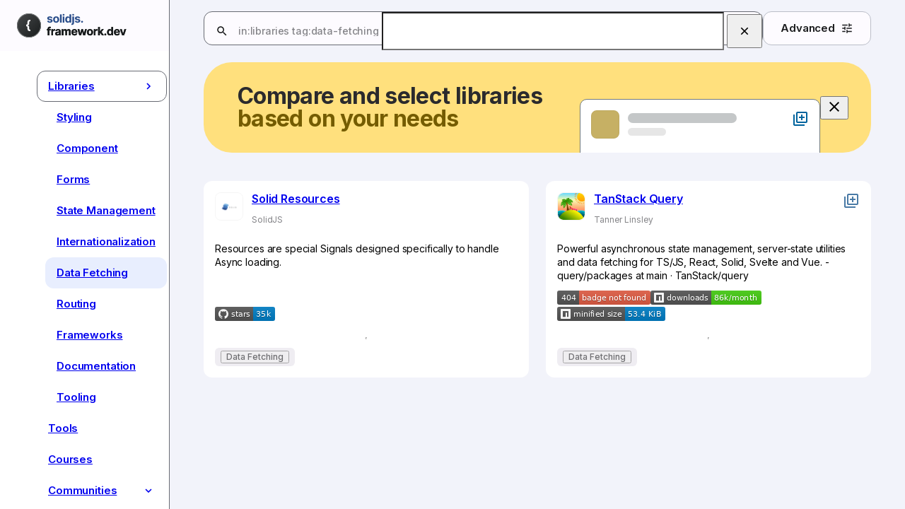

--- FILE ---
content_type: text/html; charset=UTF-8
request_url: https://solidjs.framework.dev/categories/libraries/tags/data-fetching
body_size: 21330
content:
<!DOCTYPE html><head><meta name="description" content="Browse and search through relevant Data Fetching | solidjs.framework.dev"><link rel="stylesheet" href="/_astro/index.kvuYPkIu.css">
<link rel="stylesheet" href="/_astro/index.DIvE4z7M.css">
<link rel="stylesheet" href="/_astro/index.BhWw3HZF.css">
<style>._1gbac7s3{border-color:transparent;border-style:solid;border-width:.0625rem;display:inline-grid;justify-content:center;align-content:center;align-items:center;cursor:pointer;grid-auto-flow:column;transition:background .15s ease-in-out,color .15s ease-in-out}._1gbac7s3:disabled{cursor:not-allowed}._1gbac7s4{height:2.5rem}._1gbac7s5{height:3rem}._1gbac7s6{height:2.5rem;width:2.5rem}._1gbac7s7{height:3rem;width:3rem}._1gbac7s8{color:var(--_15672v92g);background-color:var(--_15672v92f)}._1gbac7s8:focus{background-color:var(--_15672v9z)}._1gbac7s8:hover{background-color:var(--_15672v9z)}._1gbac7s8:active{background-color:var(--_15672v911)}._1gbac7s8:disabled{background-color:var(--_15672v918);color:var(--_15672v91a)}._1gbac7s9{color:var(--_15672v92e);background-color:var(--_15672v92d)}._1gbac7s9:focus{background-color:var(--_15672v9j)}._1gbac7s9:hover{background-color:var(--_15672v9j)}._1gbac7s9:active{background-color:var(--_15672v9k)}._1gbac7s9:disabled{background-color:var(--_15672v918);color:var(--_15672v91a)}._1gbac7sa{color:var(--_15672v92p);background-color:var(--_15672v92o);border-color:var(--_15672v92i)}._1gbac7sa:focus{background-color:var(--_15672v91j)}._1gbac7sa:hover{background-color:var(--_15672v91j)}._1gbac7sa:active{background-color:var(--_15672v918)}._1gbac7sa:disabled{background-color:var(--_15672v918);color:var(--_15672v91a)}._1gbac7sb{color:var(--_15672v92f);background-color:var(--_15672v92g)}._1gbac7sb:focus{background-color:var(--_15672v916)}._1gbac7sb:hover{background-color:var(--_15672v916)}._1gbac7sb:active{background-color:var(--_15672v918)}._1gbac7sb:disabled{background-color:var(--_15672v92g);color:var(--_15672v91a)}._1gbac7sc{color:var(--_15672v92l);background-color:var(--_15672v92k)}._1gbac7sc:focus{background-color:var(--_15672v91z)}._1gbac7sc:hover{background-color:var(--_15672v91z)}._1gbac7sc:active{background-color:var(--_15672v920)}._1gbac7sc:disabled{background-color:var(--_15672v918);color:var(--_15672v91a)}._19ia7701{flex-direction:column-reverse}*:disabled+._19ia7703{opacity:.5}._19ia7705{border-color:var(--_15672v919);height:2.5rem}._19ia7705:focus{border-color:var(--_15672v92f)}._19ia7705:focus-visible{outline:none}._19ia7705:disabled{opacity:.5}._19ia7705:not(:placeholder-shown):not(:focus):not([value=""]):not(:focus-within){border-color:var(--_15672v92r)}.djkdu10{height:20px;max-width:100%}.djkdu12{background-color:var(--_15672v91e);cursor:pointer;transition:background .15s ease-in}.djkdu12:hover,.djkdu12:focus{background-color:var(--_15672v91d);transition:none}.djkdu14{color:var(--_15672v917);transition:opacity .15s ease-in}.djkdu14:hover{transition:none}._5l4ohr0{position:relative}._5l4ohr2{height:3rem;display:grid;grid-template-columns:min-content auto 1fr min-content;padding-right:0}._5l4ohr2:focus-within{border-color:var(--_15672v92f)}._5l4ohr4{line-height:3rem}._5l4ohr4:focus-within{outline:none}._5l4ohr6{font-size:1.125rem;height:3rem;width:3.125rem;display:grid;align-items:center;justify-items:center}._5l4ohr8{white-space:nowrap;text-overflow:ellipsis;overflow:hidden;max-width:2.25rem;width:fit-content}@media screen and (min-width: 768px){._5l4ohr8{max-width:100%}}
</style></head> <html class="_15672v934" lang="en"> <head><link rel="preconnect" href="https://fonts.googleapis.com"><link rel="preconnect" href="https://fonts.gstatic.com" crossorigin><link href="https://fonts.googleapis.com/css2?family=Inter:wght@400;500;600;700&display=swap" rel="stylesheet"><title>Data Fetching | solidjs.framework.dev</title><meta name="robots" content="noindex"><meta name="viewport" content="width=device-width, initial-scale=1"><meta name="title" content="Libraries | solidjs.framework.dev"/><meta name="description" content="Search, compare, and discover top SolidJS libraries and community-driven resources in SolidJS."/><meta property="og:type" content="website"/><meta property="og:url" content="https://solidjs.framework.dev"/><meta property="og:title" content="Libraries | solidjs.framework.dev"/><meta property="og:description" content="Search, compare, and discover top SolidJS libraries and community-driven resources in SolidJS."/><meta property="og:image" content="https://solidjs.framework.dev/solidjs-framework-1200x630.png"/><meta name="twitter:card" content="summary_large_image"/><meta name="twitter:url" content="https://solidjs.framework.dev"/><meta name="twitter:title" content="Libraries | solidjs.framework.dev"/><meta name="twitter:description" content="Search, compare, and discover top SolidJS libraries and community-driven resources in SolidJS."/><meta name="twitter:image" content="https://solidjs.framework.dev/solidjs-framework-1200x630.png"/><meta name="msapplication-TileColor" content="#da532c"><meta name="theme-color" content="#ffffff"><meta charset="UTF-8"><link rel="apple-touch-icon" sizes="180x180" href="/apple-touch-icon.png"><link rel="icon" type="image/png" sizes="32x32" href="/favicon-32x32.png"><link rel="icon" type="image/png" sizes="16x16" href="/favicon-16x16.png"><link rel="manifest" href="/site.webmanifest"><link rel="mask-icon" href="/safari-pinned-tab.svg" color="#5bbad5"><script async src="https://www.googletagmanager.com/gtag/js?id=G-LT9Y0W5NL1">
				</script>
				<script>(function(){const GA_TAG_ID = "G-LT9Y0W5NL1";

					window.dataLayer = window.dataLayer || [];
					function gtag(){dataLayer.push(arguments);}
					gtag('js', new Date());
					gtag('config', GA_TAG_ID);
				})();</script></head> <body class="qyezn8kq qyezn8jc _1bf2pyx0"> <nav class="_1slyq5e1 _1slyq5e0 qyezn8kw qyezn8ns qyezn8hx qyezn8i2" aria-label="primary"><div class="_1slyq5e3 _1slyq5e2 qyezn8i6"><header class="_1slyq5e5 _1slyq5e4 qyezn826 qyezn83o qyezn8i3 qyezn8if qyezn8li"><a href="/"><div class="_117oqcw0 qyezn8k0 qyezn8if"><svg width="155" height="34" viewBox="0 0 155 34" fill="none" xmlns="http://www.w3.org/2000/svg" class="_1t5kma60 _1t5kma63"><path d="M34 17C34 26.3888 26.3888 34 17 34C7.61116 34 0 26.3888 0 17C0 7.61116 7.61116 0 17 0C26.3888 0 34 7.61116 34 17Z" fill="#191C1D"></path><path d="M34 17C34 26.3888 26.3888 34 17 34C7.61116 34 0 26.3888 0 17C0 7.61116 7.61116 0 17 0C26.3888 0 34 7.61116 34 17Z" fill="url(#paint0_linear_2732_128963)" fill-opacity="0.2"></path><path fill-rule="evenodd" clip-rule="evenodd" d="M17 33.1053C25.8947 33.1053 33.1053 25.8947 33.1053 17C33.1053 8.10531 25.8947 0.894737 17 0.894737C8.10531 0.894737 0.894737 8.10531 0.894737 17C0.894737 25.8947 8.10531 33.1053 17 33.1053ZM17 34C26.3888 34 34 26.3888 34 17C34 7.61116 26.3888 0 17 0C7.61116 0 0 7.61116 0 17C0 26.3888 7.61116 34 17 34Z" fill="#747778"></path><path d="M19 25V22.9834C17.578 22.9834 17.29 22.4081 17.29 21.1881V19.3422C17.29 18.3686 16.894 17.4962 15.154 17.1233V16.8704C16.894 16.4974 17.29 15.625 17.29 14.6578V12.8119C17.29 11.5855 17.578 11.0103 19 11.0103V9C16.576 9 14.842 9.42355 14.842 12.5401V13.9372C14.842 15.2331 14.38 15.7831 13 15.7831V18.2106C14.38 18.2106 14.842 18.7606 14.842 20.0565V21.4599C14.842 24.5765 16.576 25 19 25Z" fill="white"></path><path d="M47.6588 22.2727V24.0909H42.2725V22.2727H47.6588ZM43.5054 31V21.642C43.5054 21.0095 43.6285 20.4848 43.8747 20.0682C44.1247 19.6515 44.4656 19.339 44.8975 19.1307C45.3293 18.9223 45.8198 18.8182 46.3691 18.8182C46.7403 18.8182 47.0793 18.8466 47.3861 18.9034C47.6967 18.9602 47.9278 19.0114 48.0793 19.0568L47.6475 20.875C47.5528 20.8447 47.4353 20.8163 47.2952 20.7898C47.1588 20.7633 47.0187 20.75 46.8747 20.75C46.5187 20.75 46.2706 20.8333 46.1304 21C45.9903 21.1629 45.9202 21.392 45.9202 21.6875V31H43.5054Z" fill="#191C1D"></path><path d="M48.6575 31V22.2727H51.0041V23.7954H51.095C51.2541 23.2538 51.5212 22.8447 51.8962 22.5682C52.2712 22.2879 52.703 22.1477 53.1916 22.1477C53.3128 22.1477 53.4435 22.1553 53.5837 22.1704C53.7238 22.1856 53.8469 22.2064 53.953 22.2329V24.3807C53.8393 24.3466 53.6821 24.3163 53.4814 24.2898C53.2806 24.2633 53.0969 24.25 52.9302 24.25C52.5742 24.25 52.256 24.3276 51.9757 24.4829C51.6992 24.6345 51.4795 24.8466 51.3166 25.1193C51.1575 25.392 51.078 25.7064 51.078 26.0625V31H48.6575Z" fill="#191C1D"></path><path d="M56.963 31.1648C56.4062 31.1648 55.91 31.0682 55.4744 30.875C55.0388 30.678 54.6941 30.3883 54.4403 30.0057C54.1903 29.6193 54.0653 29.1383 54.0653 28.5625C54.0653 28.0776 54.1543 27.6705 54.3323 27.3409C54.5104 27.0114 54.7528 26.7462 55.0596 26.5454C55.3664 26.3447 55.7149 26.1932 56.1051 26.0909C56.499 25.9886 56.9119 25.9167 57.3437 25.875C57.8513 25.822 58.2604 25.7727 58.571 25.7273C58.8816 25.678 59.107 25.6061 59.2471 25.5114C59.3873 25.4167 59.4573 25.2765 59.4573 25.0909V25.0568C59.4573 24.697 59.3437 24.4186 59.1164 24.2216C58.893 24.0246 58.5748 23.9261 58.1619 23.9261C57.7263 23.9261 57.3797 24.0227 57.1221 24.2159C56.8645 24.4053 56.6941 24.6439 56.6108 24.9318L54.3721 24.75C54.4858 24.2197 54.7092 23.7614 55.0426 23.375C55.3759 22.9848 55.8058 22.6856 56.3323 22.4773C56.8627 22.2651 57.4763 22.1591 58.1733 22.1591C58.6581 22.1591 59.1221 22.2159 59.5653 22.3295C60.0123 22.4432 60.4081 22.6193 60.7528 22.8579C61.1013 23.0966 61.3759 23.4034 61.5767 23.7784C61.7774 24.1496 61.8778 24.5947 61.8778 25.1136V31H59.5823V29.7898H59.5142C59.374 30.0625 59.1865 30.303 58.9517 30.5114C58.7168 30.7159 58.4346 30.8769 58.1051 30.9943C57.7755 31.1079 57.3948 31.1648 56.963 31.1648ZM57.6562 29.4943C58.0123 29.4943 58.3267 29.4242 58.5994 29.2841C58.8721 29.1401 59.0861 28.947 59.2414 28.7045C59.3967 28.4621 59.4744 28.1875 59.4744 27.8807V26.9545C59.3986 27.0038 59.2945 27.0492 59.1619 27.0909C59.0331 27.1288 58.8873 27.1648 58.7244 27.1989C58.5615 27.2292 58.3986 27.2576 58.2358 27.2841C58.0729 27.3068 57.9252 27.3276 57.7926 27.3466C57.5085 27.3883 57.2604 27.4545 57.0483 27.5454C56.8361 27.6364 56.6714 27.7595 56.5539 27.9148C56.4365 28.0663 56.3778 28.2557 56.3778 28.4829C56.3778 28.8125 56.4971 29.0644 56.7358 29.2386C56.9782 29.4091 57.285 29.4943 57.6562 29.4943Z" fill="#191C1D"></path><path d="M63.2756 31V22.2727H65.5825V23.8125H65.6847C65.8666 23.3011 66.1696 22.8977 66.5938 22.6023C67.0181 22.3068 67.5256 22.1591 68.1166 22.1591C68.715 22.1591 69.2245 22.3087 69.645 22.6079C70.0654 22.9034 70.3457 23.3049 70.4859 23.8125H70.5768C70.7548 23.3125 71.0768 22.9129 71.5427 22.6136C72.0124 22.3106 72.5673 22.1591 73.2075 22.1591C74.0219 22.1591 74.6828 22.4186 75.1904 22.9375C75.7018 23.4526 75.9575 24.1837 75.9575 25.1307V31H73.5427V25.6079C73.5427 25.1231 73.4139 24.7595 73.1563 24.517C72.8987 24.2746 72.5768 24.1534 72.1904 24.1534C71.751 24.1534 71.4082 24.2936 71.162 24.5739C70.9158 24.8504 70.7927 25.2159 70.7927 25.6704V31H68.4461V25.5568C68.4461 25.1288 68.323 24.7879 68.0768 24.5341C67.8344 24.2803 67.5143 24.1534 67.1166 24.1534C66.8476 24.1534 66.6052 24.2216 66.3893 24.3579C66.1772 24.4905 66.0086 24.678 65.8836 24.9204C65.7586 25.1591 65.6961 25.4394 65.6961 25.7614V31H63.2756Z" fill="#191C1D"></path><path d="M81.3667 31.1705C80.4689 31.1705 79.6962 30.9886 79.0485 30.625C78.4045 30.2576 77.9083 29.7386 77.5598 29.0682C77.2114 28.3939 77.0371 27.5966 77.0371 26.6761C77.0371 25.7784 77.2114 24.9905 77.5598 24.3125C77.9083 23.6345 78.3989 23.1061 79.0314 22.7273C79.6678 22.3485 80.414 22.1591 81.2701 22.1591C81.8458 22.1591 82.3818 22.2519 82.878 22.4375C83.378 22.6193 83.8136 22.8939 84.1848 23.2614C84.5598 23.6288 84.8515 24.0909 85.0598 24.6477C85.2682 25.2008 85.3723 25.8485 85.3723 26.5909V27.2557H78.003V25.7557H83.0939C83.0939 25.4072 83.0182 25.0985 82.8667 24.8295C82.7152 24.5606 82.5049 24.3504 82.236 24.1989C81.9708 24.0436 81.6621 23.9659 81.3098 23.9659C80.9424 23.9659 80.6167 24.0511 80.3326 24.2216C80.0523 24.3883 79.8326 24.6136 79.6735 24.8977C79.5144 25.178 79.433 25.4905 79.4292 25.8352V27.2614C79.4292 27.6932 79.5087 28.0663 79.6678 28.3807C79.8307 28.6951 80.0598 28.9375 80.3553 29.1079C80.6508 29.2784 81.0011 29.3636 81.4064 29.3636C81.6754 29.3636 81.9216 29.3258 82.1451 29.25C82.3686 29.1742 82.5598 29.0606 82.7189 28.9091C82.878 28.7576 82.9992 28.572 83.0826 28.3523L85.3212 28.5C85.2076 29.0379 84.9746 29.5076 84.6223 29.9091C84.2739 30.3068 83.8231 30.6174 83.2701 30.8409C82.7208 31.0606 82.0864 31.1705 81.3667 31.1705Z" fill="#191C1D"></path><path d="M88.131 31L85.756 22.2727H88.2048L89.5571 28.1364H89.6367L91.0458 22.2727H93.4492L94.881 28.1023H94.9548L96.2844 22.2727H98.7276L96.3583 31H93.7958L92.2958 25.5114H92.1878L90.6878 31H88.131Z" fill="#191C1D"></path><path d="M103.263 31.1705C102.381 31.1705 101.617 30.983 100.973 30.608C100.333 30.2292 99.839 29.7026 99.4905 29.0284C99.142 28.3504 98.9677 27.5644 98.9677 26.6704C98.9677 25.7689 99.142 24.9811 99.4905 24.3068C99.839 23.6288 100.333 23.1023 100.973 22.7273C101.617 22.3485 102.381 22.1591 103.263 22.1591C104.146 22.1591 104.907 22.3485 105.547 22.7273C106.191 23.1023 106.687 23.6288 107.036 24.3068C107.384 24.9811 107.559 25.7689 107.559 26.6704C107.559 27.5644 107.384 28.3504 107.036 29.0284C106.687 29.7026 106.191 30.2292 105.547 30.608C104.907 30.983 104.146 31.1705 103.263 31.1705ZM103.275 29.2954C103.676 29.2954 104.011 29.1818 104.28 28.9545C104.549 28.7235 104.752 28.4091 104.888 28.0114C105.028 27.6136 105.098 27.161 105.098 26.6534C105.098 26.1458 105.028 25.6932 104.888 25.2954C104.752 24.8977 104.549 24.5833 104.28 24.3523C104.011 24.1212 103.676 24.0057 103.275 24.0057C102.869 24.0057 102.528 24.1212 102.252 24.3523C101.979 24.5833 101.773 24.8977 101.633 25.2954C101.496 25.6932 101.428 26.1458 101.428 26.6534C101.428 27.161 101.496 27.6136 101.633 28.0114C101.773 28.4091 101.979 28.7235 102.252 28.9545C102.528 29.1818 102.869 29.2954 103.275 29.2954Z" fill="#191C1D"></path><path d="M108.653 31V22.2727H110.999V23.7954H111.09C111.249 23.2538 111.516 22.8447 111.891 22.5682C112.266 22.2879 112.698 22.1477 113.187 22.1477C113.308 22.1477 113.438 22.1553 113.579 22.1704C113.719 22.1856 113.842 22.2064 113.948 22.2329V24.3807C113.834 24.3466 113.677 24.3163 113.476 24.2898C113.276 24.2633 113.092 24.25 112.925 24.25C112.569 24.25 112.251 24.3276 111.971 24.4829C111.694 24.6345 111.474 24.8466 111.312 25.1193C111.153 25.392 111.073 25.7064 111.073 26.0625V31H108.653Z" fill="#191C1D"></path><path d="M116.913 28.4886L116.918 25.5852H117.271L120.066 22.2727H122.844L119.089 26.6591H118.515L116.913 28.4886ZM114.719 31V19.3636H117.14V31H114.719ZM120.174 31L117.606 27.1989L119.219 25.4886L123.009 31H120.174Z" fill="#191C1D"></path><path d="M124.967 31.1477C124.592 31.1477 124.27 31.0151 124.001 30.75C123.736 30.4811 123.603 30.1591 123.603 29.7841C123.603 29.4129 123.736 29.0947 124.001 28.8295C124.27 28.5644 124.592 28.4318 124.967 28.4318C125.33 28.4318 125.648 28.5644 125.921 28.8295C126.194 29.0947 126.33 29.4129 126.33 29.7841C126.33 30.0341 126.266 30.2633 126.137 30.4716C126.012 30.6761 125.847 30.8409 125.643 30.9659C125.438 31.0871 125.213 31.1477 124.967 31.1477Z" fill="#191C1D"></path><path d="M131.053 31.142C130.391 31.142 129.79 30.9716 129.252 30.6307C128.718 30.286 128.294 29.7803 127.98 29.1136C127.669 28.4432 127.514 27.6212 127.514 26.6477C127.514 25.6477 127.675 24.8163 127.997 24.1534C128.319 23.4867 128.747 22.9886 129.281 22.6591C129.819 22.3258 130.408 22.1591 131.048 22.1591C131.536 22.1591 131.944 22.2424 132.269 22.4091C132.599 22.572 132.864 22.7765 133.065 23.0227C133.269 23.2651 133.425 23.5038 133.531 23.7386H133.605V19.3636H136.019V31H133.633V29.6023H133.531C133.417 29.8447 133.256 30.0852 133.048 30.3239C132.843 30.5587 132.576 30.7538 132.247 30.9091C131.921 31.0644 131.523 31.142 131.053 31.142ZM131.82 29.2159C132.211 29.2159 132.54 29.1098 132.809 28.8977C133.082 28.6818 133.29 28.3807 133.434 27.9943C133.582 27.6079 133.656 27.1553 133.656 26.6364C133.656 26.1174 133.584 25.6667 133.44 25.2841C133.296 24.9015 133.088 24.6061 132.815 24.3977C132.542 24.1894 132.211 24.0852 131.82 24.0852C131.423 24.0852 131.088 24.1932 130.815 24.4091C130.542 24.625 130.336 24.9242 130.195 25.3068C130.055 25.6894 129.985 26.1326 129.985 26.6364C129.985 27.1439 130.055 27.5928 130.195 27.9829C130.339 28.3693 130.546 28.6723 130.815 28.892C131.088 29.108 131.423 29.2159 131.82 29.2159Z" fill="#191C1D"></path><path d="M141.507 31.1705C140.609 31.1705 139.836 30.9886 139.188 30.625C138.545 30.2576 138.048 29.7386 137.7 29.0682C137.351 28.3939 137.177 27.5966 137.177 26.6761C137.177 25.7784 137.351 24.9905 137.7 24.3125C138.048 23.6345 138.539 23.1061 139.171 22.7273C139.808 22.3485 140.554 22.1591 141.41 22.1591C141.986 22.1591 142.522 22.2519 143.018 22.4375C143.518 22.6193 143.954 22.8939 144.325 23.2614C144.7 23.6288 144.992 24.0909 145.2 24.6477C145.408 25.2008 145.512 25.8485 145.512 26.5909V27.2557H138.143V25.7557H143.234C143.234 25.4072 143.158 25.0985 143.007 24.8295C142.855 24.5606 142.645 24.3504 142.376 24.1989C142.111 24.0436 141.802 23.9659 141.45 23.9659C141.082 23.9659 140.757 24.0511 140.473 24.2216C140.192 24.3883 139.973 24.6136 139.813 24.8977C139.654 25.178 139.573 25.4905 139.569 25.8352V27.2614C139.569 27.6932 139.649 28.0663 139.808 28.3807C139.971 28.6951 140.2 28.9375 140.495 29.1079C140.791 29.2784 141.141 29.3636 141.546 29.3636C141.815 29.3636 142.062 29.3258 142.285 29.25C142.509 29.1742 142.7 29.0606 142.859 28.9091C143.018 28.7576 143.139 28.572 143.223 28.3523L145.461 28.5C145.348 29.0379 145.115 29.5076 144.762 29.9091C144.414 30.3068 143.963 30.6174 143.41 30.8409C142.861 31.0606 142.226 31.1705 141.507 31.1705Z" fill="#191C1D"></path><path d="M154.514 22.2727L151.463 31H148.735L145.684 22.2727H148.241L150.054 28.517H150.145L151.951 22.2727H154.514Z" fill="#191C1D"></path><path d="M50.2268 6.76135L48.0109 6.89772C47.973 6.70832 47.8916 6.53787 47.7666 6.38635C47.6416 6.23105 47.4768 6.10794 47.2723 6.01703C47.0715 5.92234 46.831 5.87499 46.5507 5.87499C46.1757 5.87499 45.8594 5.95454 45.6018 6.11363C45.3443 6.26893 45.2155 6.47726 45.2155 6.73863C45.2155 6.94696 45.2988 7.1231 45.4655 7.26704C45.6321 7.41097 45.9181 7.5265 46.3234 7.61363L47.903 7.93181C48.7515 8.10605 49.384 8.38635 49.8007 8.77272C50.2174 9.15908 50.4257 9.66666 50.4257 10.2954C50.4257 10.8674 50.2571 11.3693 49.92 11.8011C49.5867 12.2329 49.1283 12.5701 48.545 12.8125C47.9655 13.0511 47.2969 13.1704 46.5393 13.1704C45.384 13.1704 44.4636 12.9299 43.778 12.4489C43.0961 11.964 42.6965 11.3049 42.5791 10.4716L44.9598 10.3466C45.0318 10.6989 45.206 10.9678 45.4825 11.1534C45.759 11.3352 46.1132 11.4261 46.545 11.4261C46.9693 11.4261 47.3102 11.3447 47.5677 11.1818C47.8291 11.0151 47.9617 10.8011 47.9655 10.5398C47.9617 10.3201 47.8689 10.1401 47.6871 9.99999C47.5052 9.85605 47.2249 9.7462 46.8461 9.67044L45.3348 9.36931C44.4825 9.19885 43.848 8.9034 43.4314 8.48294C43.0185 8.06249 42.8121 7.5265 42.8121 6.87499C42.8121 6.31438 42.9636 5.83143 43.2666 5.42613C43.5734 5.02082 44.0033 4.70832 44.5564 4.48863C45.1132 4.26893 45.7647 4.15908 46.5109 4.15908C47.6132 4.15908 48.4806 4.39203 49.1132 4.85794C49.7496 5.32385 50.1208 5.95832 50.2268 6.76135Z" fill="#2B4E8B"></path><path d="M55.413 13.1704C54.5304 13.1704 53.7672 12.9829 53.1232 12.6079C52.4831 12.2292 51.9888 11.7026 51.6403 11.0284C51.2918 10.3504 51.1176 9.56438 51.1176 8.67044C51.1176 7.76893 51.2918 6.98105 51.6403 6.30681C51.9888 5.62878 52.4831 5.10226 53.1232 4.72726C53.7672 4.34847 54.5304 4.15908 55.413 4.15908C56.2956 4.15908 57.057 4.34847 57.6971 4.72726C58.3411 5.10226 58.8373 5.62878 59.1857 6.30681C59.5342 6.98105 59.7085 7.76893 59.7085 8.67044C59.7085 9.56438 59.5342 10.3504 59.1857 11.0284C58.8373 11.7026 58.3411 12.2292 57.6971 12.6079C57.057 12.9829 56.2956 13.1704 55.413 13.1704ZM55.4244 11.2954C55.8259 11.2954 56.1611 11.1818 56.4301 10.9545C56.699 10.7235 56.9017 10.4091 57.038 10.0114C57.1782 9.61363 57.2482 9.16097 57.2482 8.6534C57.2482 8.14582 57.1782 7.69317 57.038 7.29544C56.9017 6.89772 56.699 6.58332 56.4301 6.35226C56.1611 6.1212 55.8259 6.00567 55.4244 6.00567C55.0191 6.00567 54.6782 6.1212 54.4017 6.35226C54.1289 6.58332 53.9225 6.89772 53.7823 7.29544C53.646 7.69317 53.5778 8.14582 53.5778 8.6534C53.5778 9.16097 53.646 9.61363 53.7823 10.0114C53.9225 10.4091 54.1289 10.7235 54.4017 10.9545C54.6782 11.1818 55.0191 11.2954 55.4244 11.2954Z" fill="#2B4E8B"></path><path d="M63.2228 1.36363V13H60.8023V1.36363H63.2228Z" fill="#2B4E8B"></path><path d="M64.6817 13V4.27272H67.1022V13H64.6817ZM65.8976 3.14772C65.5378 3.14772 65.2291 3.0284 64.9715 2.78976C64.7177 2.54734 64.5908 2.25756 64.5908 1.92044C64.5908 1.58711 64.7177 1.30113 64.9715 1.06249C65.2291 0.820065 65.5378 0.698853 65.8976 0.698853C66.2575 0.698853 66.5643 0.820065 66.8181 1.06249C67.0757 1.30113 67.2044 1.58711 67.2044 1.92044C67.2044 2.25756 67.0757 2.54734 66.8181 2.78976C66.5643 3.0284 66.2575 3.14772 65.8976 3.14772Z" fill="#2B4E8B"></path><path d="M71.777 13.142C71.1141 13.142 70.5137 12.9716 69.9759 12.6307C69.4418 12.286 69.0175 11.7803 68.7031 11.1136C68.3925 10.4432 68.2372 9.6212 68.2372 8.64772C68.2372 7.64772 68.3982 6.81628 68.7202 6.1534C69.0422 5.48673 69.4702 4.98863 70.0043 4.65908C70.5421 4.32575 71.1312 4.15908 71.7713 4.15908C72.26 4.15908 72.6672 4.24241 72.9929 4.40908C73.3225 4.57196 73.5876 4.7765 73.7884 5.02272C73.9929 5.26514 74.1482 5.50378 74.2543 5.73863H74.3281V1.36363H76.7429V13H74.3565V11.6023H74.2543C74.1406 11.8447 73.9797 12.0852 73.7713 12.3239C73.5668 12.5587 73.2997 12.7538 72.9702 12.9091C72.6444 13.0644 72.2467 13.142 71.777 13.142ZM72.544 11.2159C72.9342 11.2159 73.2637 11.1098 73.5327 10.8977C73.8054 10.6818 74.0137 10.3807 74.1577 9.99431C74.3054 9.60794 74.3793 9.15529 74.3793 8.63635C74.3793 8.11741 74.3073 7.66666 74.1634 7.28408C74.0194 6.9015 73.8111 6.60605 73.5384 6.39772C73.2656 6.18938 72.9342 6.08522 72.544 6.08522C72.1463 6.08522 71.8111 6.19317 71.5384 6.40908C71.2656 6.62499 71.0592 6.92423 70.919 7.30681C70.7789 7.68938 70.7088 8.13257 70.7088 8.63635C70.7088 9.14393 70.7789 9.59279 70.919 9.98294C71.063 10.3693 71.2694 10.6723 71.5384 10.892C71.8111 11.1079 72.1463 11.2159 72.544 11.2159Z" fill="#2B4E8B"></path><path d="M78.253 4.27272H80.6734V13.4318C80.6734 14.106 80.5408 14.6515 80.2757 15.0682C80.0105 15.4848 79.6299 15.7898 79.1336 15.9829C78.6412 16.1761 78.0522 16.2727 77.3666 16.2727C77.2833 16.2727 77.2037 16.2708 77.128 16.267C77.0484 16.267 76.9651 16.2651 76.878 16.2614V14.3693C76.9424 14.3731 76.9992 14.375 77.0484 14.375C77.0939 14.3788 77.1431 14.3807 77.1961 14.3807C77.5863 14.3807 77.859 14.2973 78.0143 14.1307C78.1734 13.9678 78.253 13.7216 78.253 13.392V4.27272ZM79.4575 3.14772C79.1015 3.14772 78.7946 3.0284 78.5371 2.78976C78.2795 2.54734 78.1507 2.25756 78.1507 1.92044C78.1507 1.58711 78.2795 1.30113 78.5371 1.06249C78.7946 0.820065 79.1015 0.698853 79.4575 0.698853C79.8211 0.698853 80.1299 0.820065 80.3836 1.06249C80.6412 1.30113 80.77 1.58711 80.77 1.92044C80.77 2.25756 80.6412 2.54734 80.3836 2.78976C80.1299 3.0284 79.8211 3.14772 79.4575 3.14772Z" fill="#2B4E8B"></path><path d="M89.3937 6.76135L87.1778 6.89772C87.1399 6.70832 87.0585 6.53787 86.9335 6.38635C86.8085 6.23105 86.6437 6.10794 86.4392 6.01703C86.2384 5.92234 85.9979 5.87499 85.7176 5.87499C85.3426 5.87499 85.0263 5.95454 84.7687 6.11363C84.5111 6.26893 84.3823 6.47726 84.3823 6.73863C84.3823 6.94696 84.4657 7.1231 84.6323 7.26704C84.799 7.41097 85.085 7.5265 85.4903 7.61363L87.0698 7.93181C87.9183 8.10605 88.5509 8.38635 88.9676 8.77272C89.3842 9.15908 89.5926 9.66666 89.5926 10.2954C89.5926 10.8674 89.424 11.3693 89.0869 11.8011C88.7536 12.2329 88.2952 12.5701 87.7119 12.8125C87.1323 13.0511 86.4638 13.1704 85.7062 13.1704C84.5509 13.1704 83.6304 12.9299 82.9448 12.4489C82.263 11.964 81.8634 11.3049 81.746 10.4716L84.1267 10.3466C84.1986 10.6989 84.3729 10.9678 84.6494 11.1534C84.9259 11.3352 85.2801 11.4261 85.7119 11.4261C86.1361 11.4261 86.477 11.3447 86.7346 11.1818C86.996 11.0151 87.1286 10.8011 87.1323 10.5398C87.1286 10.3201 87.0358 10.1401 86.8539 9.99999C86.6721 9.85605 86.3918 9.7462 86.013 9.67044L84.5017 9.36931C83.6494 9.19885 83.0149 8.9034 82.5983 8.48294C82.1854 8.06249 81.9789 7.5265 81.9789 6.87499C81.9789 6.31438 82.1304 5.83143 82.4335 5.42613C82.7403 5.02082 83.1702 4.70832 83.7233 4.48863C84.2801 4.26893 84.9316 4.15908 85.6778 4.15908C86.7801 4.15908 87.6475 4.39203 88.2801 4.85794C88.9164 5.32385 89.2876 5.95832 89.3937 6.76135Z" fill="#2B4E8B"></path><path d="M92.0515 13.1477C91.6765 13.1477 91.3545 13.0151 91.0856 12.75C90.8204 12.4811 90.6879 12.1591 90.6879 11.7841C90.6879 11.4129 90.8204 11.0947 91.0856 10.8295C91.3545 10.5644 91.6765 10.4318 92.0515 10.4318C92.4151 10.4318 92.7333 10.5644 93.006 10.8295C93.2788 11.0947 93.4151 11.4129 93.4151 11.7841C93.4151 12.0341 93.3507 12.2632 93.2219 12.4716C93.0969 12.6761 92.9322 12.8409 92.7276 12.9659C92.5231 13.0871 92.2977 13.1477 92.0515 13.1477Z" fill="#2B4E8B"></path><path d="M47.6588 22.2727V24.0909H42.2725V22.2727H47.6588ZM43.5054 31V21.642C43.5054 21.0095 43.6285 20.4848 43.8747 20.0682C44.1247 19.6515 44.4656 19.339 44.8975 19.1307C45.3293 18.9223 45.8198 18.8182 46.3691 18.8182C46.7403 18.8182 47.0793 18.8466 47.3861 18.9034C47.6967 18.9602 47.9278 19.0114 48.0793 19.0568L47.6475 20.875C47.5528 20.8447 47.4353 20.8163 47.2952 20.7898C47.1588 20.7633 47.0187 20.75 46.8747 20.75C46.5187 20.75 46.2706 20.8333 46.1304 21C45.9903 21.1629 45.9202 21.392 45.9202 21.6875V31H43.5054Z" fill="#191C1D"></path><path d="M48.6575 31V22.2727H51.0041V23.7954H51.095C51.2541 23.2538 51.5212 22.8447 51.8962 22.5682C52.2712 22.2879 52.703 22.1477 53.1916 22.1477C53.3128 22.1477 53.4435 22.1553 53.5837 22.1704C53.7238 22.1856 53.8469 22.2064 53.953 22.2329V24.3807C53.8393 24.3466 53.6821 24.3163 53.4814 24.2898C53.2806 24.2633 53.0969 24.25 52.9302 24.25C52.5742 24.25 52.256 24.3276 51.9757 24.4829C51.6992 24.6345 51.4795 24.8466 51.3166 25.1193C51.1575 25.392 51.078 25.7064 51.078 26.0625V31H48.6575Z" fill="#191C1D"></path><path d="M56.963 31.1648C56.4062 31.1648 55.91 31.0682 55.4744 30.875C55.0388 30.678 54.6941 30.3883 54.4403 30.0057C54.1903 29.6193 54.0653 29.1383 54.0653 28.5625C54.0653 28.0776 54.1543 27.6705 54.3323 27.3409C54.5104 27.0114 54.7528 26.7462 55.0596 26.5454C55.3664 26.3447 55.7149 26.1932 56.1051 26.0909C56.499 25.9886 56.9119 25.9167 57.3437 25.875C57.8513 25.822 58.2604 25.7727 58.571 25.7273C58.8816 25.678 59.107 25.6061 59.2471 25.5114C59.3873 25.4167 59.4573 25.2765 59.4573 25.0909V25.0568C59.4573 24.697 59.3437 24.4186 59.1164 24.2216C58.893 24.0246 58.5748 23.9261 58.1619 23.9261C57.7263 23.9261 57.3797 24.0227 57.1221 24.2159C56.8645 24.4053 56.6941 24.6439 56.6108 24.9318L54.3721 24.75C54.4858 24.2197 54.7092 23.7614 55.0426 23.375C55.3759 22.9848 55.8058 22.6856 56.3323 22.4773C56.8627 22.2651 57.4763 22.1591 58.1733 22.1591C58.6581 22.1591 59.1221 22.2159 59.5653 22.3295C60.0123 22.4432 60.4081 22.6193 60.7528 22.8579C61.1013 23.0966 61.3759 23.4034 61.5767 23.7784C61.7774 24.1496 61.8778 24.5947 61.8778 25.1136V31H59.5823V29.7898H59.5142C59.374 30.0625 59.1865 30.303 58.9517 30.5114C58.7168 30.7159 58.4346 30.8769 58.1051 30.9943C57.7755 31.1079 57.3948 31.1648 56.963 31.1648ZM57.6562 29.4943C58.0123 29.4943 58.3267 29.4242 58.5994 29.2841C58.8721 29.1401 59.0861 28.947 59.2414 28.7045C59.3967 28.4621 59.4744 28.1875 59.4744 27.8807V26.9545C59.3986 27.0038 59.2945 27.0492 59.1619 27.0909C59.0331 27.1288 58.8873 27.1648 58.7244 27.1989C58.5615 27.2292 58.3986 27.2576 58.2358 27.2841C58.0729 27.3068 57.9252 27.3276 57.7926 27.3466C57.5085 27.3883 57.2604 27.4545 57.0483 27.5454C56.8361 27.6364 56.6714 27.7595 56.5539 27.9148C56.4365 28.0663 56.3778 28.2557 56.3778 28.4829C56.3778 28.8125 56.4971 29.0644 56.7358 29.2386C56.9782 29.4091 57.285 29.4943 57.6562 29.4943Z" fill="#191C1D"></path><path d="M63.2756 31V22.2727H65.5825V23.8125H65.6847C65.8666 23.3011 66.1696 22.8977 66.5938 22.6023C67.0181 22.3068 67.5256 22.1591 68.1166 22.1591C68.715 22.1591 69.2245 22.3087 69.645 22.6079C70.0654 22.9034 70.3457 23.3049 70.4859 23.8125H70.5768C70.7548 23.3125 71.0768 22.9129 71.5427 22.6136C72.0124 22.3106 72.5673 22.1591 73.2075 22.1591C74.0219 22.1591 74.6828 22.4186 75.1904 22.9375C75.7018 23.4526 75.9575 24.1837 75.9575 25.1307V31H73.5427V25.6079C73.5427 25.1231 73.4139 24.7595 73.1563 24.517C72.8987 24.2746 72.5768 24.1534 72.1904 24.1534C71.751 24.1534 71.4082 24.2936 71.162 24.5739C70.9158 24.8504 70.7927 25.2159 70.7927 25.6704V31H68.4461V25.5568C68.4461 25.1288 68.323 24.7879 68.0768 24.5341C67.8344 24.2803 67.5143 24.1534 67.1166 24.1534C66.8476 24.1534 66.6052 24.2216 66.3893 24.3579C66.1772 24.4905 66.0086 24.678 65.8836 24.9204C65.7586 25.1591 65.6961 25.4394 65.6961 25.7614V31H63.2756Z" fill="#191C1D"></path><path d="M81.3667 31.1705C80.4689 31.1705 79.6962 30.9886 79.0485 30.625C78.4045 30.2576 77.9083 29.7386 77.5598 29.0682C77.2114 28.3939 77.0371 27.5966 77.0371 26.6761C77.0371 25.7784 77.2114 24.9905 77.5598 24.3125C77.9083 23.6345 78.3989 23.1061 79.0314 22.7273C79.6678 22.3485 80.414 22.1591 81.2701 22.1591C81.8458 22.1591 82.3818 22.2519 82.878 22.4375C83.378 22.6193 83.8136 22.8939 84.1848 23.2614C84.5598 23.6288 84.8515 24.0909 85.0598 24.6477C85.2682 25.2008 85.3723 25.8485 85.3723 26.5909V27.2557H78.003V25.7557H83.0939C83.0939 25.4072 83.0182 25.0985 82.8667 24.8295C82.7152 24.5606 82.5049 24.3504 82.236 24.1989C81.9708 24.0436 81.6621 23.9659 81.3098 23.9659C80.9424 23.9659 80.6167 24.0511 80.3326 24.2216C80.0523 24.3883 79.8326 24.6136 79.6735 24.8977C79.5144 25.178 79.433 25.4905 79.4292 25.8352V27.2614C79.4292 27.6932 79.5087 28.0663 79.6678 28.3807C79.8307 28.6951 80.0598 28.9375 80.3553 29.1079C80.6508 29.2784 81.0011 29.3636 81.4064 29.3636C81.6754 29.3636 81.9216 29.3258 82.1451 29.25C82.3686 29.1742 82.5598 29.0606 82.7189 28.9091C82.878 28.7576 82.9992 28.572 83.0826 28.3523L85.3212 28.5C85.2076 29.0379 84.9746 29.5076 84.6223 29.9091C84.2739 30.3068 83.8231 30.6174 83.2701 30.8409C82.7208 31.0606 82.0864 31.1705 81.3667 31.1705Z" fill="#191C1D"></path><path d="M88.131 31L85.756 22.2727H88.2048L89.5571 28.1364H89.6367L91.0458 22.2727H93.4492L94.881 28.1023H94.9548L96.2844 22.2727H98.7276L96.3583 31H93.7958L92.2958 25.5114H92.1878L90.6878 31H88.131Z" fill="#191C1D"></path><path d="M103.263 31.1705C102.381 31.1705 101.617 30.983 100.973 30.608C100.333 30.2292 99.839 29.7026 99.4905 29.0284C99.142 28.3504 98.9677 27.5644 98.9677 26.6704C98.9677 25.7689 99.142 24.9811 99.4905 24.3068C99.839 23.6288 100.333 23.1023 100.973 22.7273C101.617 22.3485 102.381 22.1591 103.263 22.1591C104.146 22.1591 104.907 22.3485 105.547 22.7273C106.191 23.1023 106.687 23.6288 107.036 24.3068C107.384 24.9811 107.559 25.7689 107.559 26.6704C107.559 27.5644 107.384 28.3504 107.036 29.0284C106.687 29.7026 106.191 30.2292 105.547 30.608C104.907 30.983 104.146 31.1705 103.263 31.1705ZM103.275 29.2954C103.676 29.2954 104.011 29.1818 104.28 28.9545C104.549 28.7235 104.752 28.4091 104.888 28.0114C105.028 27.6136 105.098 27.161 105.098 26.6534C105.098 26.1458 105.028 25.6932 104.888 25.2954C104.752 24.8977 104.549 24.5833 104.28 24.3523C104.011 24.1212 103.676 24.0057 103.275 24.0057C102.869 24.0057 102.528 24.1212 102.252 24.3523C101.979 24.5833 101.773 24.8977 101.633 25.2954C101.496 25.6932 101.428 26.1458 101.428 26.6534C101.428 27.161 101.496 27.6136 101.633 28.0114C101.773 28.4091 101.979 28.7235 102.252 28.9545C102.528 29.1818 102.869 29.2954 103.275 29.2954Z" fill="#191C1D"></path><path d="M108.653 31V22.2727H110.999V23.7954H111.09C111.249 23.2538 111.516 22.8447 111.891 22.5682C112.266 22.2879 112.698 22.1477 113.187 22.1477C113.308 22.1477 113.438 22.1553 113.579 22.1704C113.719 22.1856 113.842 22.2064 113.948 22.2329V24.3807C113.834 24.3466 113.677 24.3163 113.476 24.2898C113.276 24.2633 113.092 24.25 112.925 24.25C112.569 24.25 112.251 24.3276 111.971 24.4829C111.694 24.6345 111.474 24.8466 111.312 25.1193C111.153 25.392 111.073 25.7064 111.073 26.0625V31H108.653Z" fill="#191C1D"></path><path d="M116.913 28.4886L116.918 25.5852H117.271L120.066 22.2727H122.844L119.089 26.6591H118.515L116.913 28.4886ZM114.719 31V19.3636H117.14V31H114.719ZM120.174 31L117.606 27.1989L119.219 25.4886L123.009 31H120.174Z" fill="#191C1D"></path><path d="M124.967 31.1477C124.592 31.1477 124.27 31.0151 124.001 30.75C123.736 30.4811 123.603 30.1591 123.603 29.7841C123.603 29.4129 123.736 29.0947 124.001 28.8295C124.27 28.5644 124.592 28.4318 124.967 28.4318C125.33 28.4318 125.648 28.5644 125.921 28.8295C126.194 29.0947 126.33 29.4129 126.33 29.7841C126.33 30.0341 126.266 30.2633 126.137 30.4716C126.012 30.6761 125.847 30.8409 125.643 30.9659C125.438 31.0871 125.213 31.1477 124.967 31.1477Z" fill="#191C1D"></path><path d="M131.053 31.142C130.391 31.142 129.79 30.9716 129.252 30.6307C128.718 30.286 128.294 29.7803 127.98 29.1136C127.669 28.4432 127.514 27.6212 127.514 26.6477C127.514 25.6477 127.675 24.8163 127.997 24.1534C128.319 23.4867 128.747 22.9886 129.281 22.6591C129.819 22.3258 130.408 22.1591 131.048 22.1591C131.536 22.1591 131.944 22.2424 132.269 22.4091C132.599 22.572 132.864 22.7765 133.065 23.0227C133.269 23.2651 133.425 23.5038 133.531 23.7386H133.605V19.3636H136.019V31H133.633V29.6023H133.531C133.417 29.8447 133.256 30.0852 133.048 30.3239C132.843 30.5587 132.576 30.7538 132.247 30.9091C131.921 31.0644 131.523 31.142 131.053 31.142ZM131.82 29.2159C132.211 29.2159 132.54 29.1098 132.809 28.8977C133.082 28.6818 133.29 28.3807 133.434 27.9943C133.582 27.6079 133.656 27.1553 133.656 26.6364C133.656 26.1174 133.584 25.6667 133.44 25.2841C133.296 24.9015 133.088 24.6061 132.815 24.3977C132.542 24.1894 132.211 24.0852 131.82 24.0852C131.423 24.0852 131.088 24.1932 130.815 24.4091C130.542 24.625 130.336 24.9242 130.195 25.3068C130.055 25.6894 129.985 26.1326 129.985 26.6364C129.985 27.1439 130.055 27.5928 130.195 27.9829C130.339 28.3693 130.546 28.6723 130.815 28.892C131.088 29.108 131.423 29.2159 131.82 29.2159Z" fill="#191C1D"></path><path d="M141.507 31.1705C140.609 31.1705 139.836 30.9886 139.188 30.625C138.545 30.2576 138.048 29.7386 137.7 29.0682C137.351 28.3939 137.177 27.5966 137.177 26.6761C137.177 25.7784 137.351 24.9905 137.7 24.3125C138.048 23.6345 138.539 23.1061 139.171 22.7273C139.808 22.3485 140.554 22.1591 141.41 22.1591C141.986 22.1591 142.522 22.2519 143.018 22.4375C143.518 22.6193 143.954 22.8939 144.325 23.2614C144.7 23.6288 144.992 24.0909 145.2 24.6477C145.408 25.2008 145.512 25.8485 145.512 26.5909V27.2557H138.143V25.7557H143.234C143.234 25.4072 143.158 25.0985 143.007 24.8295C142.855 24.5606 142.645 24.3504 142.376 24.1989C142.111 24.0436 141.802 23.9659 141.45 23.9659C141.082 23.9659 140.757 24.0511 140.473 24.2216C140.192 24.3883 139.973 24.6136 139.813 24.8977C139.654 25.178 139.573 25.4905 139.569 25.8352V27.2614C139.569 27.6932 139.649 28.0663 139.808 28.3807C139.971 28.6951 140.2 28.9375 140.495 29.1079C140.791 29.2784 141.141 29.3636 141.546 29.3636C141.815 29.3636 142.062 29.3258 142.285 29.25C142.509 29.1742 142.7 29.0606 142.859 28.9091C143.018 28.7576 143.139 28.572 143.223 28.3523L145.461 28.5C145.348 29.0379 145.115 29.5076 144.762 29.9091C144.414 30.3068 143.963 30.6174 143.41 30.8409C142.861 31.0606 142.226 31.1705 141.507 31.1705Z" fill="#191C1D"></path><path d="M154.514 22.2727L151.463 31H148.735L145.684 22.2727H148.241L150.054 28.517H150.145L151.951 22.2727H154.514Z" fill="#191C1D"></path><defs><linearGradient id="paint0_linear_2732_128963" x1="0" y1="0" x2="34" y2="34" gradientUnits="userSpaceOnUse"><stop stop-color="white"></stop><stop offset="1" stop-color="white" stop-opacity="0"></stop></linearGradient></defs></svg></div></a></header><div class="_1slyq5e6 qyezn84u qyezn86c qyezn81u qyezn83c qyezn8lh"> <div class="qyezn8e6 qyezn8fo qyezn8jx"> <ul class="_1860anj3 _1860anj2 qyezn8df qyezn8ex qyezn8jx"><a class="_1lhgjko1 _1lhgjko0 qyezn8dx qyezn8ff qyezn8if qyezn8gu qyezn8k0 qyezn810 qyezn8ju _1lhgjko4" href="#main-content"><div class="_1lhgjko2">Skip to Content</div></a><li class="_1860anj1 _1860anj0"><a class="_1lhgjko1 _1lhgjko0 qyezn8dx qyezn8ff qyezn8if qyezn8gu qyezn8k0 qyezn810 qyezn8ju" aria-expanded="true" href="/categories/libraries"><div class="_1lhgjko2">Libraries</div></a><ul class="_1860anj3 _1860anj2 qyezn8df qyezn8ex qyezn8jx"><li class="_1860anj1 _1860anj0"><a class="_1lhgjko1 _1lhgjko0 qyezn8dx qyezn8ff qyezn8if qyezn8gu qyezn8k0 qyezn810 qyezn8ju" href="/categories/libraries/tags/styling"><div class="_1lhgjko2">Styling</div></a></li><li class="_1860anj1 _1860anj0"><a class="_1lhgjko1 _1lhgjko0 qyezn8dx qyezn8ff qyezn8if qyezn8gu qyezn8k0 qyezn810 qyezn8ju" href="/categories/libraries/tags/component"><div class="_1lhgjko2">Component</div></a></li><li class="_1860anj1 _1860anj0"><a class="_1lhgjko1 _1lhgjko0 qyezn8dx qyezn8ff qyezn8if qyezn8gu qyezn8k0 qyezn810 qyezn8ju" href="/categories/libraries/tags/forms"><div class="_1lhgjko2">Forms</div></a></li><li class="_1860anj1 _1860anj0"><a class="_1lhgjko1 _1lhgjko0 qyezn8dx qyezn8ff qyezn8if qyezn8gu qyezn8k0 qyezn810 qyezn8ju" href="/categories/libraries/tags/state-management"><div class="_1lhgjko2">State Management</div></a></li><li class="_1860anj1 _1860anj0"><a class="_1lhgjko1 _1lhgjko0 qyezn8dx qyezn8ff qyezn8if qyezn8gu qyezn8k0 qyezn810 qyezn8ju" href="/categories/libraries/tags/internationalization"><div class="_1lhgjko2">Internationalization</div></a></li><li class="_1860anj1 _1860anj0"><a class="_1lhgjko1 _1lhgjko0 qyezn8dx qyezn8ff qyezn8if qyezn8gu qyezn8k0 qyezn810 qyezn8ju" aria-current="page" href="/categories/libraries/tags/data-fetching"><div class="_1lhgjko2">Data Fetching</div></a></li><li class="_1860anj1 _1860anj0"><a class="_1lhgjko1 _1lhgjko0 qyezn8dx qyezn8ff qyezn8if qyezn8gu qyezn8k0 qyezn810 qyezn8ju" href="/categories/libraries/tags/routing"><div class="_1lhgjko2">Routing</div></a></li><li class="_1860anj1 _1860anj0"><a class="_1lhgjko1 _1lhgjko0 qyezn8dx qyezn8ff qyezn8if qyezn8gu qyezn8k0 qyezn810 qyezn8ju" href="/categories/libraries/tags/frameworks"><div class="_1lhgjko2">Frameworks</div></a></li><li class="_1860anj1 _1860anj0"><a class="_1lhgjko1 _1lhgjko0 qyezn8dx qyezn8ff qyezn8if qyezn8gu qyezn8k0 qyezn810 qyezn8ju" href="/categories/libraries/tags/documentation"><div class="_1lhgjko2">Documentation</div></a></li><li class="_1860anj1 _1860anj0"><a class="_1lhgjko1 _1lhgjko0 qyezn8dx qyezn8ff qyezn8if qyezn8gu qyezn8k0 qyezn810 qyezn8ju" href="/categories/libraries/tags/tooling"><div class="_1lhgjko2">Tooling</div></a></li></ul></li><li class="_1860anj1 _1860anj0"><a class="_1lhgjko1 _1lhgjko0 qyezn8dx qyezn8ff qyezn8if qyezn8gu qyezn8k0 qyezn810 qyezn8ju" href="/categories/tools"><div class="_1lhgjko2">Tools</div></a></li><li class="_1860anj1 _1860anj0"><a class="_1lhgjko1 _1lhgjko0 qyezn8dx qyezn8ff qyezn8if qyezn8gu qyezn8k0 qyezn810 qyezn8ju" href="/categories/courses"><div class="_1lhgjko2">Courses</div></a></li><li class="_1860anj1 _1860anj0"><a class="_1lhgjko1 _1lhgjko0 qyezn8dx qyezn8ff qyezn8if qyezn8gu qyezn8k0 qyezn810 qyezn8ju" aria-expanded="false" href="/categories/communities"><div class="_1lhgjko2">Communities</div></a><ul class="_1860anj3 _1860anj2 qyezn8df qyezn8ex qyezn8jx"><li class="_1860anj1 _1860anj0"><a class="_1lhgjko1 _1lhgjko0 qyezn8dx qyezn8ff qyezn8if qyezn8gu qyezn8k0 qyezn810 qyezn8ju" href="/categories/communities/tags/meetups"><div class="_1lhgjko2">Meetups</div></a></li><li class="_1860anj1 _1860anj0"><a class="_1lhgjko1 _1lhgjko0 qyezn8dx qyezn8ff qyezn8if qyezn8gu qyezn8k0 qyezn810 qyezn8ju" href="/categories/communities/tags/conferences"><div class="_1lhgjko2">Conferences</div></a></li></ul></li><li class="_1860anj1 _1860anj0"><a class="_1lhgjko1 _1lhgjko0 qyezn8dx qyezn8ff qyezn8if qyezn8gu qyezn8k0 qyezn810 qyezn8ju" href="/categories/podcasts"><div class="_1lhgjko2">Podcasts</div></a></li><li class="_1860anj1 _1860anj0"><a class="_1lhgjko1 _1lhgjko0 qyezn8dx qyezn8ff qyezn8if qyezn8gu qyezn8k0 qyezn810 qyezn8ju" href="/categories/books"><div class="_1lhgjko2">Books</div></a></li><li class="_1860anj1 _1860anj0"><a class="_1lhgjko1 _1lhgjko0 qyezn8dx qyezn8ff qyezn8if qyezn8gu qyezn8k0 qyezn810 qyezn8ju" href="/categories/blogs"><div class="_1lhgjko2">Blogs</div></a></li></ul> </div> </div><footer class="qyezn829 qyezn83r qyezn856 qyezn86o qyezn8e9 qyezn8fr qyezn8jx"><a class="qyezn8du qyezn8fc qyezn8i qyezn819 qyezn8lj qyezn8k0 qyezn8if" href="https://github.com/thisdot/framework.dev" target="_blank" rel="noreferrer noopener"><svg class="_1t5kma60 _1t5kma62" viewBox="0 0 24 24" fill="currentColor"><path d="M12.026 2C7.13295 1.99937 2.96183 5.54799 2.17842 10.3779C1.395 15.2079 4.23061 19.893 8.87302 21.439C9.37302 21.529 9.55202 21.222 9.55202 20.958C9.55202 20.721 9.54402 20.093 9.54102 19.258C6.76602 19.858 6.18002 17.92 6.18002 17.92C5.99733 17.317 5.60459 16.7993 5.07302 16.461C4.17302 15.842 5.14202 15.856 5.14202 15.856C5.78269 15.9438 6.34657 16.3235 6.66902 16.884C6.94195 17.3803 7.40177 17.747 7.94632 17.9026C8.49087 18.0583 9.07503 17.99 9.56902 17.713C9.61544 17.207 9.84055 16.7341 10.204 16.379C7.99002 16.128 5.66202 15.272 5.66202 11.449C5.64973 10.4602 6.01691 9.5043 6.68802 8.778C6.38437 7.91731 6.42013 6.97325 6.78802 6.138C6.78802 6.138 7.62502 5.869 9.53002 7.159C11.1639 6.71101 12.8882 6.71101 14.522 7.159C16.428 5.868 17.264 6.138 17.264 6.138C17.6336 6.97286 17.6694 7.91757 17.364 8.778C18.0376 9.50423 18.4045 10.4626 18.388 11.453C18.388 15.286 16.058 16.128 13.836 16.375C14.3153 16.8651 14.5612 17.5373 14.511 18.221C14.511 19.555 14.499 20.631 14.499 20.958C14.499 21.225 14.677 21.535 15.186 21.437C19.8265 19.8884 22.6591 15.203 21.874 10.3743C21.089 5.54565 16.9181 1.99888 12.026 2Z"></path></svg>Submit a PR</a><div class="_1slyq5e7"><svg class="_1t5kma60 _1t5kma63" width="132" height="56" viewBox="0 0 132 56" fill="none" xmlns="http://www.w3.org/2000/svg"><rect width="131.6" height="16" fill="#13B6DA"></rect><path d="M32.3048 11.096C31.8568 11.096 31.4274 11.0373 31.0168 10.92C30.6061 10.7973 30.2754 10.64 30.0248 10.448L30.4648 9.472C30.7048 9.64267 30.9874 9.784 31.3128 9.896C31.6434 10.0027 31.9768 10.056 32.3128 10.056C32.5688 10.056 32.7741 10.032 32.9288 9.984C33.0888 9.93067 33.2061 9.85867 33.2808 9.768C33.3554 9.67733 33.3928 9.57333 33.3928 9.456C33.3928 9.30667 33.3341 9.18933 33.2168 9.104C33.0994 9.01333 32.9448 8.94133 32.7528 8.888C32.5608 8.82933 32.3474 8.776 32.1128 8.728C31.8834 8.67467 31.6514 8.61067 31.4168 8.536C31.1874 8.46133 30.9768 8.36533 30.7848 8.248C30.5928 8.13067 30.4354 7.976 30.3128 7.784C30.1954 7.592 30.1368 7.34667 30.1368 7.048C30.1368 6.728 30.2221 6.43733 30.3928 6.176C30.5688 5.90933 30.8301 5.69867 31.1768 5.544C31.5288 5.384 31.9688 5.304 32.4968 5.304C32.8488 5.304 33.1954 5.34667 33.5368 5.432C33.8781 5.512 34.1794 5.63467 34.4408 5.8L34.0408 6.784C33.7794 6.63467 33.5181 6.52533 33.2568 6.456C32.9954 6.38133 32.7394 6.344 32.4888 6.344C32.2381 6.344 32.0328 6.37333 31.8728 6.432C31.7128 6.49067 31.5981 6.568 31.5288 6.664C31.4594 6.75467 31.4248 6.86133 31.4248 6.984C31.4248 7.128 31.4834 7.24533 31.6008 7.336C31.7181 7.42133 31.8728 7.49067 32.0648 7.544C32.2568 7.59733 32.4674 7.65067 32.6968 7.704C32.9314 7.75733 33.1634 7.81867 33.3928 7.888C33.6274 7.95733 33.8408 8.05067 34.0328 8.168C34.2248 8.28533 34.3794 8.44 34.4968 8.632C34.6194 8.824 34.6808 9.06667 34.6808 9.36C34.6808 9.67467 34.5928 9.96267 34.4168 10.224C34.2408 10.4853 33.9768 10.696 33.6248 10.856C33.2781 11.016 32.8381 11.096 32.3048 11.096ZM35.8863 11V5.4H38.3103C38.8117 5.4 39.2437 5.48267 39.6063 5.648C39.969 5.808 40.249 6.04 40.4463 6.344C40.6437 6.648 40.7423 7.01067 40.7423 7.432C40.7423 7.848 40.6437 8.208 40.4463 8.512C40.249 8.816 39.969 9.05067 39.6063 9.216C39.2437 9.376 38.8117 9.456 38.3103 9.456H36.6063L37.1823 8.872V11H35.8863ZM37.1823 9.016L36.6063 8.4H38.2383C38.6383 8.4 38.937 8.31467 39.1343 8.144C39.3317 7.97333 39.4303 7.736 39.4303 7.432C39.4303 7.12267 39.3317 6.88267 39.1343 6.712C38.937 6.54133 38.6383 6.456 38.2383 6.456H36.6063L37.1823 5.84V9.016ZM44.7857 11.096C44.3431 11.096 43.9324 11.024 43.5537 10.88C43.1804 10.736 42.8551 10.5333 42.5777 10.272C42.3057 10.0107 42.0924 9.704 41.9377 9.352C41.7884 9 41.7137 8.616 41.7137 8.2C41.7137 7.784 41.7884 7.4 41.9377 7.048C42.0924 6.696 42.3084 6.38933 42.5857 6.128C42.8631 5.86667 43.1884 5.664 43.5617 5.52C43.9351 5.376 44.3404 5.304 44.7777 5.304C45.2204 5.304 45.6257 5.376 45.9937 5.52C46.3671 5.664 46.6897 5.86667 46.9617 6.128C47.2391 6.38933 47.4551 6.696 47.6097 7.048C47.7644 7.39467 47.8417 7.77867 47.8417 8.2C47.8417 8.616 47.7644 9.00267 47.6097 9.36C47.4551 9.712 47.2391 10.0187 46.9617 10.28C46.6897 10.536 46.3671 10.736 45.9937 10.88C45.6257 11.024 45.2231 11.096 44.7857 11.096ZM44.7777 9.992C45.0284 9.992 45.2577 9.94933 45.4657 9.864C45.6791 9.77867 45.8657 9.656 46.0257 9.496C46.1857 9.336 46.3084 9.14667 46.3937 8.928C46.4844 8.70933 46.5297 8.46667 46.5297 8.2C46.5297 7.93333 46.4844 7.69067 46.3937 7.472C46.3084 7.25333 46.1857 7.064 46.0257 6.904C45.8711 6.744 45.6871 6.62133 45.4737 6.536C45.2604 6.45067 45.0284 6.408 44.7777 6.408C44.5271 6.408 44.2951 6.45067 44.0817 6.536C43.8737 6.62133 43.6897 6.744 43.5297 6.904C43.3697 7.064 43.2444 7.25333 43.1537 7.472C43.0684 7.69067 43.0257 7.93333 43.0257 8.2C43.0257 8.46133 43.0684 8.704 43.1537 8.928C43.2444 9.14667 43.3671 9.336 43.5217 9.496C43.6817 9.656 43.8684 9.77867 44.0817 9.864C44.2951 9.94933 44.5271 9.992 44.7777 9.992ZM49.1357 11V5.4H50.2077L53.5117 9.432H52.9917V5.4H54.2717V11H53.2077L49.8957 6.968H50.4157V11H49.1357ZM57.7567 11.096C57.3087 11.096 56.8793 11.0373 56.4687 10.92C56.058 10.7973 55.7273 10.64 55.4767 10.448L55.9167 9.472C56.1567 9.64267 56.4393 9.784 56.7647 9.896C57.0953 10.0027 57.4287 10.056 57.7647 10.056C58.0207 10.056 58.226 10.032 58.3807 9.984C58.5407 9.93067 58.658 9.85867 58.7327 9.768C58.8073 9.67733 58.8447 9.57333 58.8447 9.456C58.8447 9.30667 58.786 9.18933 58.6687 9.104C58.5513 9.01333 58.3967 8.94133 58.2047 8.888C58.0127 8.82933 57.7993 8.776 57.5647 8.728C57.3353 8.67467 57.1033 8.61067 56.8687 8.536C56.6393 8.46133 56.4287 8.36533 56.2367 8.248C56.0447 8.13067 55.8873 7.976 55.7647 7.784C55.6473 7.592 55.5887 7.34667 55.5887 7.048C55.5887 6.728 55.674 6.43733 55.8447 6.176C56.0207 5.90933 56.282 5.69867 56.6287 5.544C56.9807 5.384 57.4207 5.304 57.9487 5.304C58.3007 5.304 58.6473 5.34667 58.9887 5.432C59.33 5.512 59.6313 5.63467 59.8927 5.8L59.4927 6.784C59.2313 6.63467 58.97 6.52533 58.7087 6.456C58.4473 6.38133 58.1913 6.344 57.9407 6.344C57.69 6.344 57.4847 6.37333 57.3247 6.432C57.1647 6.49067 57.05 6.568 56.9807 6.664C56.9113 6.75467 56.8767 6.86133 56.8767 6.984C56.8767 7.128 56.9353 7.24533 57.0527 7.336C57.17 7.42133 57.3247 7.49067 57.5167 7.544C57.7087 7.59733 57.9193 7.65067 58.1487 7.704C58.3833 7.75733 58.6153 7.81867 58.8447 7.888C59.0793 7.95733 59.2927 8.05067 59.4847 8.168C59.6767 8.28533 59.8313 8.44 59.9487 8.632C60.0713 8.824 60.1327 9.06667 60.1327 9.36C60.1327 9.67467 60.0447 9.96267 59.8687 10.224C59.6927 10.4853 59.4287 10.696 59.0767 10.856C58.73 11.016 58.29 11.096 57.7567 11.096ZM64.0582 11.096C63.6156 11.096 63.2049 11.024 62.8262 10.88C62.4529 10.736 62.1276 10.5333 61.8502 10.272C61.5782 10.0107 61.3649 9.704 61.2102 9.352C61.0609 9 60.9862 8.616 60.9862 8.2C60.9862 7.784 61.0609 7.4 61.2102 7.048C61.3649 6.696 61.5809 6.38933 61.8582 6.128C62.1356 5.86667 62.4609 5.664 62.8342 5.52C63.2076 5.376 63.6129 5.304 64.0502 5.304C64.4929 5.304 64.8982 5.376 65.2662 5.52C65.6396 5.664 65.9622 5.86667 66.2342 6.128C66.5116 6.38933 66.7276 6.696 66.8822 7.048C67.0369 7.39467 67.1142 7.77867 67.1142 8.2C67.1142 8.616 67.0369 9.00267 66.8822 9.36C66.7276 9.712 66.5116 10.0187 66.2342 10.28C65.9622 10.536 65.6396 10.736 65.2662 10.88C64.8982 11.024 64.4956 11.096 64.0582 11.096ZM64.0502 9.992C64.3009 9.992 64.5302 9.94933 64.7382 9.864C64.9516 9.77867 65.1382 9.656 65.2982 9.496C65.4582 9.336 65.5809 9.14667 65.6662 8.928C65.7569 8.70933 65.8022 8.46667 65.8022 8.2C65.8022 7.93333 65.7569 7.69067 65.6662 7.472C65.5809 7.25333 65.4582 7.064 65.2982 6.904C65.1436 6.744 64.9596 6.62133 64.7462 6.536C64.5329 6.45067 64.3009 6.408 64.0502 6.408C63.7996 6.408 63.5676 6.45067 63.3542 6.536C63.1462 6.62133 62.9622 6.744 62.8022 6.904C62.6422 7.064 62.5169 7.25333 62.4262 7.472C62.3409 7.69067 62.2982 7.93333 62.2982 8.2C62.2982 8.46133 62.3409 8.704 62.4262 8.928C62.5169 9.14667 62.6396 9.336 62.7942 9.496C62.9542 9.656 63.1409 9.77867 63.3542 9.864C63.5676 9.94933 63.7996 9.992 64.0502 9.992ZM68.4082 11V5.4H70.8322C71.3336 5.4 71.7656 5.48267 72.1282 5.648C72.4909 5.808 72.7709 6.04 72.9682 6.344C73.1656 6.648 73.2642 7.01067 73.2642 7.432C73.2642 7.848 73.1656 8.208 72.9682 8.512C72.7709 8.81067 72.4909 9.04 72.1282 9.2C71.7656 9.36 71.3336 9.44 70.8322 9.44H69.1282L69.7042 8.872V11H68.4082ZM71.9682 11L70.5682 8.968H71.9522L73.3682 11H71.9682ZM69.7042 9.016L69.1282 8.408H70.7602C71.1602 8.408 71.4589 8.32267 71.6562 8.152C71.8536 7.976 71.9522 7.736 71.9522 7.432C71.9522 7.12267 71.8536 6.88267 71.6562 6.712C71.4589 6.54133 71.1602 6.456 70.7602 6.456H69.1282L69.7042 5.84V9.016ZM75.803 7.656H78.499V8.664H75.803V7.656ZM75.899 9.96H78.947V11H74.611V5.4H78.843V6.44H75.899V9.96ZM80.2982 11V5.4H82.8422C83.4502 5.4 83.9862 5.51733 84.4502 5.752C84.9142 5.98133 85.2769 6.304 85.5382 6.72C85.7996 7.136 85.9302 7.62933 85.9302 8.2C85.9302 8.76533 85.7996 9.25867 85.5382 9.68C85.2769 10.096 84.9142 10.4213 84.4502 10.656C83.9862 10.8853 83.4502 11 82.8422 11H80.2982ZM81.5942 9.936H82.7782C83.1516 9.936 83.4742 9.86667 83.7462 9.728C84.0236 9.584 84.2369 9.38133 84.3862 9.12C84.5409 8.85867 84.6182 8.552 84.6182 8.2C84.6182 7.84267 84.5409 7.536 84.3862 7.28C84.2369 7.01867 84.0236 6.81867 83.7462 6.68C83.4742 6.536 83.1516 6.464 82.7782 6.464H81.5942V9.936ZM89.8132 11V5.4H92.5492C93.2532 5.4 93.7812 5.53333 94.1332 5.8C94.4906 6.06667 94.6692 6.41867 94.6692 6.856C94.6692 7.14933 94.5972 7.40533 94.4532 7.624C94.3092 7.83733 94.1119 8.00267 93.8612 8.12C93.6106 8.23733 93.3226 8.296 92.9972 8.296L93.1492 7.968C93.5012 7.968 93.8132 8.02667 94.0852 8.144C94.3572 8.256 94.5679 8.424 94.7172 8.648C94.8719 8.872 94.9492 9.14667 94.9492 9.472C94.9492 9.952 94.7599 10.328 94.3812 10.6C94.0026 10.8667 93.4452 11 92.7092 11H89.8132ZM91.1012 10.024H92.6132C92.9492 10.024 93.2026 9.97067 93.3732 9.864C93.5492 9.752 93.6372 9.576 93.6372 9.336C93.6372 9.10133 93.5492 8.928 93.3732 8.816C93.2026 8.69867 92.9492 8.64 92.6132 8.64H91.0052V7.696H92.3892C92.7039 7.696 92.9439 7.64267 93.1092 7.536C93.2799 7.424 93.3652 7.256 93.3652 7.032C93.3652 6.81333 93.2799 6.65067 93.1092 6.544C92.9439 6.432 92.7039 6.376 92.3892 6.376H91.1012V10.024ZM97.5252 11V8.712L97.8212 9.496L95.3572 5.4H96.7332L98.6212 8.544H97.8292L99.7252 5.4H100.997L98.5332 9.496L98.8212 8.712V11H97.5252Z" fill="white"></path><rect width="131.6" height="40" transform="translate(0 16)" fill="#ECF1F7"></rect><path d="M15.3717 26.6569H12.0117V24.4561H21.3429V26.6569H17.9829V37.0873H15.3717V26.6569Z" fill="#646E8B"></path><path d="M27.1016 24.4561H29.708V30.0841H34.2176V24.4561H36.8144V37.0873H34.2176V32.2873H29.708V37.0873H27.1016V24.4561Z" fill="#646E8B"></path><path d="M46.171 24.4561V37.0873H43.5742V24.4561H46.171Z" fill="#646E8B"></path><path d="M52.3047 33.7274H54.9447C55.0335 34.6298 55.6647 35.0618 56.5503 35.0618C57.4359 35.0618 58.0119 34.5386 58.0119 33.7274C58.0119 32.9162 57.5055 32.4458 55.7919 31.7426C53.2767 30.7058 52.3839 29.5154 52.3839 27.6626C52.3839 25.5866 53.8983 24.2354 56.3343 24.2354C58.5879 24.2354 60.2847 25.5698 60.2847 27.7706H57.6447C57.6447 26.9954 57.1407 26.4722 56.2935 26.4722C55.4463 26.4722 55.0119 26.9954 55.0119 27.6266C55.0119 28.3826 55.5351 28.8266 57.3015 29.5826C59.8287 30.665 60.6399 31.8002 60.6399 33.569C60.6399 35.7962 59.0535 37.2938 56.5095 37.2938C53.9655 37.2938 52.4487 35.7482 52.3047 33.7274Z" fill="#646E8B"></path><path d="M73.3403 37.0873H69.1211V24.4561H73.3403C77.4371 24.4561 80.1947 26.7649 80.1947 30.7681C80.1947 34.7713 77.4371 37.0873 73.3403 37.0873ZM73.3595 26.6617H71.7179V34.8817H73.3595C75.7235 34.8817 77.5619 33.5113 77.5619 30.7873C77.5619 28.0633 75.7235 26.6569 73.3595 26.6569V26.6617Z" fill="#646E8B"></path><path d="M111.628 26.6569H108.254V24.4561H117.6V26.6569H114.223V37.0873H111.628V26.6569Z" fill="#646E8B"></path><path d="M94.2467 34.5862C96.4152 34.5862 98.1731 32.8283 98.1731 30.6598C98.1731 28.4913 96.4152 26.7334 94.2467 26.7334C92.0782 26.7334 90.3203 28.4913 90.3203 30.6598C90.3203 32.8283 92.0782 34.5862 94.2467 34.5862Z" fill="#F46663"></path><path d="M100.311 24.3481H97.0781L101.926 30.6601L97.0781 36.9745H100.311L105.159 30.6601L100.311 24.3481Z" fill="#9FACCC"></path><path d="M88.1839 24.3481H91.4167L86.5687 30.6601L91.4167 36.9745H88.1839L83.3359 30.6601L88.1839 24.3481Z" fill="#9FACCC"></path><path d="M46.9398 45.8552C46.782 45.4853 46.7031 45.0882 46.7031 44.6639C46.7031 44.2396 46.782 43.8438 46.9398 43.4766C47.1002 43.1067 47.3165 42.7939 47.5885 42.5382C47.8632 42.2798 48.1882 42.0772 48.5636 41.9303C48.939 41.7834 49.3388 41.71 49.7631 41.71C50.1874 41.71 50.5873 41.7834 50.9626 41.9303C51.338 42.0772 51.6617 42.2798 51.9337 42.5382C52.2084 42.7939 52.4246 43.1067 52.5824 43.4766C52.7429 43.8438 52.8231 44.2396 52.8231 44.6639C52.8231 45.0882 52.7429 45.4853 52.5824 45.8552C52.4246 46.2224 52.2084 46.5352 51.9337 46.7936C51.6617 47.0493 51.338 47.2506 50.9626 47.3975C50.5873 47.5444 50.1874 47.6178 49.7631 47.6178C49.3388 47.6178 48.939 47.5444 48.5636 47.3975C48.1882 47.2506 47.8632 47.0493 47.5885 46.7936C47.3165 46.5352 47.1002 46.2224 46.9398 45.8552ZM48.433 43.2685C48.074 43.633 47.8945 44.0981 47.8945 44.6639C47.8945 45.2296 48.074 45.6948 48.433 46.0592C48.7921 46.4237 49.2354 46.606 49.7631 46.606C50.2908 46.606 50.7342 46.4237 51.0932 46.0592C51.4522 45.6948 51.6318 45.2296 51.6318 44.6639C51.6318 44.0981 51.4522 43.633 51.0932 43.2685C50.7342 42.904 50.2908 42.7218 49.7631 42.7218C49.2354 42.7218 48.7921 42.904 48.433 43.2685Z" fill="#F46663"></path><path d="M57.2257 46.0348H56.5239V47.5199H55.3489V41.8079H57.2257C57.5739 41.8079 57.8935 41.8623 58.1845 41.9711C58.4755 42.0799 58.7176 42.2295 58.9107 42.4199C59.1039 42.6076 59.2535 42.8306 59.3595 43.089C59.4656 43.3474 59.5187 43.6248 59.5187 43.9213C59.5187 44.2178 59.4656 44.4952 59.3595 44.7536C59.2535 45.012 59.1039 45.2364 58.9107 45.4268C58.7176 45.6145 58.4755 45.7628 58.1845 45.8716C57.8935 45.9804 57.5739 46.0348 57.2257 46.0348ZM58.0131 44.7577C58.2226 44.5592 58.3273 44.2804 58.3273 43.9213C58.3273 43.5623 58.2226 43.2835 58.0131 43.0849C57.8064 42.8864 57.5113 42.7871 57.1278 42.7871H56.5239V45.0556H57.1278C57.5113 45.0556 57.8064 44.9563 58.0131 44.7577Z" fill="#F46663"></path><path d="M61.969 47.5199V41.8079H65.4778V42.8034H63.1441V44.3375H65.1025V45.333H63.1441V46.5244H65.5513V47.5199H61.969Z" fill="#F46663"></path><path d="M68.2465 47.5199V41.8079H69.1114L71.8287 45.3901V41.8079H73.0038V47.5199H72.1388L69.4215 43.9295V47.5199H68.2465Z" fill="#F46663"></path><path d="M79.6864 47.6178C79.1261 47.6178 78.6773 47.4668 78.34 47.1649C78.0028 46.863 77.8178 46.4754 77.7852 46.0021H78.9765C78.9956 46.2007 79.069 46.3516 79.1968 46.455C79.3274 46.5556 79.496 46.606 79.7028 46.606C79.904 46.606 80.0645 46.5516 80.1842 46.4428C80.3039 46.3312 80.3637 46.1844 80.3637 46.0021C80.3637 45.8172 80.293 45.6608 80.1516 45.5329C80.0101 45.4051 79.7463 45.2623 79.36 45.1045C78.7997 44.8733 78.4026 44.6149 78.1687 44.3293C77.9348 44.041 77.8178 43.6847 77.8178 43.2604C77.8178 42.7898 77.9783 42.4144 78.2992 42.1343C78.6202 41.8514 79.0554 41.71 79.6048 41.71C80.1271 41.71 80.5555 41.8555 80.89 42.1465C81.2246 42.4348 81.3919 42.8224 81.3919 43.3093H80.2005C80.2005 43.1325 80.1461 42.9911 80.0373 42.885C79.9285 42.7762 79.7789 42.7218 79.5885 42.7218C79.4008 42.7218 79.2567 42.7708 79.156 42.8687C79.0581 42.9666 79.0092 43.0917 79.0092 43.244C79.0092 43.4154 79.0812 43.5636 79.2254 43.6888C79.3723 43.8112 79.6456 43.958 80.0455 44.1294C80.6031 44.3688 80.9934 44.6272 81.2164 44.9046C81.4422 45.1793 81.5551 45.522 81.5551 45.9328C81.5551 46.4414 81.3864 46.8494 81.0492 47.1568C80.7119 47.4641 80.2576 47.6178 79.6864 47.6178Z" fill="#F46663"></path><path d="M83.4243 45.8552C83.2665 45.4853 83.1876 45.0882 83.1876 44.6639C83.1876 44.2396 83.2665 43.8438 83.4243 43.4766C83.5848 43.1067 83.801 42.7939 84.073 42.5382C84.3477 42.2798 84.6728 42.0772 85.0481 41.9303C85.4235 41.7834 85.8233 41.71 86.2476 41.71C86.672 41.71 87.0718 41.7834 87.4472 41.9303C87.8225 42.0772 88.1462 42.2798 88.4182 42.5382C88.6929 42.7939 88.9092 43.1067 89.0669 43.4766C89.2274 43.8438 89.3076 44.2396 89.3076 44.6639C89.3076 45.0882 89.2274 45.4853 89.0669 45.8552C88.9092 46.2224 88.6929 46.5352 88.4182 46.7936C88.1462 47.0493 87.8225 47.2506 87.4472 47.3975C87.0718 47.5444 86.672 47.6178 86.2476 47.6178C85.8233 47.6178 85.4235 47.5444 85.0481 47.3975C84.6728 47.2506 84.3477 47.0493 84.073 46.7936C83.801 46.5352 83.5848 46.2224 83.4243 45.8552ZM84.9176 43.2685C84.5585 43.633 84.379 44.0981 84.379 44.6639C84.379 45.2296 84.5585 45.6948 84.9176 46.0592C85.2766 46.4237 85.72 46.606 86.2476 46.606C86.7753 46.606 87.2187 46.4237 87.5777 46.0592C87.9368 45.6948 88.1163 45.2296 88.1163 44.6639C88.1163 44.0981 87.9368 43.633 87.5777 43.2685C87.2187 42.904 86.7753 42.7218 86.2476 42.7218C85.72 42.7218 85.2766 42.904 84.9176 43.2685Z" fill="#F46663"></path><path d="M94.669 47.4668C94.3861 47.5675 94.0774 47.6178 93.7429 47.6178C93.4083 47.6178 93.0982 47.5675 92.8126 47.4668C92.5297 47.3635 92.2768 47.2125 92.0537 47.014C91.8334 46.8127 91.6593 46.5488 91.5315 46.2224C91.4064 45.896 91.3438 45.5234 91.3438 45.1045V41.8079H92.5189V45.178C92.5189 45.42 92.5515 45.6349 92.6168 45.8226C92.6848 46.0103 92.7759 46.1599 92.8901 46.2714C93.0071 46.3829 93.1377 46.4672 93.2818 46.5244C93.426 46.5788 93.5797 46.606 93.7429 46.606C93.9061 46.606 94.0597 46.5788 94.2039 46.5244C94.3481 46.4672 94.4773 46.3829 94.5915 46.2714C94.7085 46.1599 94.7996 46.0103 94.8649 45.8226C94.9329 45.6349 94.9669 45.42 94.9669 45.178V41.8079H96.1419V45.1045C96.1419 45.5234 96.078 45.896 95.9501 46.2224C95.825 46.5488 95.6509 46.8127 95.4279 47.014C95.2076 47.2125 94.9546 47.3635 94.669 47.4668Z" fill="#F46663"></path><path d="M99.765 45.8552V47.5199H98.59V41.8079H100.557C101.242 41.8079 101.789 41.9983 102.197 42.3791C102.605 42.7572 102.809 43.2332 102.809 43.8071C102.809 44.1906 102.715 44.5306 102.527 44.8271C102.342 45.1236 102.082 45.3493 101.748 45.5044C102.335 45.8716 102.67 46.4863 102.752 47.3485L102.768 47.5199H101.625L101.609 47.3648C101.56 46.8943 101.409 46.5257 101.156 46.2592C100.906 45.9899 100.581 45.8552 100.181 45.8552H99.765ZM99.765 42.7871V44.876H100.532C100.864 44.876 101.128 44.7863 101.324 44.6068C101.519 44.4245 101.617 44.1661 101.617 43.8316C101.617 43.497 101.519 43.24 101.324 43.0604C101.128 42.8782 100.864 42.7871 100.532 42.7871H99.765Z" fill="#F46663"></path><path d="M104.76 45.8634C104.6 45.4935 104.52 45.0936 104.52 44.6639C104.52 44.2341 104.6 43.8343 104.76 43.4644C104.921 43.0944 105.138 42.7816 105.413 42.526C105.691 42.2703 106.016 42.0704 106.388 41.9262C106.764 41.782 107.161 41.71 107.58 41.71C108.276 41.71 108.893 41.899 109.432 42.2771C109.973 42.6524 110.335 43.1543 110.517 43.7826H109.261C109.106 43.4535 108.877 43.1951 108.575 43.0074C108.273 42.817 107.941 42.7218 107.58 42.7218C107.242 42.7218 106.932 42.802 106.649 42.9625C106.367 43.1203 106.139 43.3488 105.968 43.648C105.797 43.9472 105.711 44.2858 105.711 44.6639C105.711 45.042 105.797 45.3806 105.968 45.6798C106.139 45.979 106.367 46.2088 106.649 46.3693C106.932 46.5271 107.242 46.606 107.58 46.606C107.941 46.606 108.273 46.5121 108.575 46.3244C108.877 46.134 109.106 45.8743 109.261 45.5452H110.517C110.335 46.1735 109.973 46.6767 109.432 47.0548C108.893 47.4301 108.276 47.6178 107.58 47.6178C107.161 47.6178 106.764 47.5457 106.388 47.4016C106.016 47.2574 105.691 47.0575 105.413 46.8018C105.138 46.5461 104.921 46.2333 104.76 45.8634Z" fill="#F46663"></path><path d="M112.556 47.5199V41.8079H116.065V42.8034H113.731V44.3375H115.69V45.333H113.731V46.5244H116.139V47.5199H112.556Z" fill="#F46663"></path></svg></div><div><a href="https://www.netlify.com"> <img src="https://www.netlify.com/v3/img/components/netlify-light.svg" alt="Deploys by Netlify"/> </a></div></footer></div></nav> <main class="_1bf2pyx1" id="main-content"> <div class="qyezn856 qyezn86o qyezn8k0 qyezn8jo qyezn8hz qyezn8iu"> <div class="_117oqcw0 qyezn8k0 qyezn8if"><svg width="155" height="34" viewBox="0 0 155 34" fill="none" xmlns="http://www.w3.org/2000/svg" class="_1t5kma60 _1t5kma63"><path d="M34 17C34 26.3888 26.3888 34 17 34C7.61116 34 0 26.3888 0 17C0 7.61116 7.61116 0 17 0C26.3888 0 34 7.61116 34 17Z" fill="#191C1D"></path><path d="M34 17C34 26.3888 26.3888 34 17 34C7.61116 34 0 26.3888 0 17C0 7.61116 7.61116 0 17 0C26.3888 0 34 7.61116 34 17Z" fill="url(#paint0_linear_2732_128963)" fill-opacity="0.2"></path><path fill-rule="evenodd" clip-rule="evenodd" d="M17 33.1053C25.8947 33.1053 33.1053 25.8947 33.1053 17C33.1053 8.10531 25.8947 0.894737 17 0.894737C8.10531 0.894737 0.894737 8.10531 0.894737 17C0.894737 25.8947 8.10531 33.1053 17 33.1053ZM17 34C26.3888 34 34 26.3888 34 17C34 7.61116 26.3888 0 17 0C7.61116 0 0 7.61116 0 17C0 26.3888 7.61116 34 17 34Z" fill="#747778"></path><path d="M19 25V22.9834C17.578 22.9834 17.29 22.4081 17.29 21.1881V19.3422C17.29 18.3686 16.894 17.4962 15.154 17.1233V16.8704C16.894 16.4974 17.29 15.625 17.29 14.6578V12.8119C17.29 11.5855 17.578 11.0103 19 11.0103V9C16.576 9 14.842 9.42355 14.842 12.5401V13.9372C14.842 15.2331 14.38 15.7831 13 15.7831V18.2106C14.38 18.2106 14.842 18.7606 14.842 20.0565V21.4599C14.842 24.5765 16.576 25 19 25Z" fill="white"></path><path d="M47.6588 22.2727V24.0909H42.2725V22.2727H47.6588ZM43.5054 31V21.642C43.5054 21.0095 43.6285 20.4848 43.8747 20.0682C44.1247 19.6515 44.4656 19.339 44.8975 19.1307C45.3293 18.9223 45.8198 18.8182 46.3691 18.8182C46.7403 18.8182 47.0793 18.8466 47.3861 18.9034C47.6967 18.9602 47.9278 19.0114 48.0793 19.0568L47.6475 20.875C47.5528 20.8447 47.4353 20.8163 47.2952 20.7898C47.1588 20.7633 47.0187 20.75 46.8747 20.75C46.5187 20.75 46.2706 20.8333 46.1304 21C45.9903 21.1629 45.9202 21.392 45.9202 21.6875V31H43.5054Z" fill="#191C1D"></path><path d="M48.6575 31V22.2727H51.0041V23.7954H51.095C51.2541 23.2538 51.5212 22.8447 51.8962 22.5682C52.2712 22.2879 52.703 22.1477 53.1916 22.1477C53.3128 22.1477 53.4435 22.1553 53.5837 22.1704C53.7238 22.1856 53.8469 22.2064 53.953 22.2329V24.3807C53.8393 24.3466 53.6821 24.3163 53.4814 24.2898C53.2806 24.2633 53.0969 24.25 52.9302 24.25C52.5742 24.25 52.256 24.3276 51.9757 24.4829C51.6992 24.6345 51.4795 24.8466 51.3166 25.1193C51.1575 25.392 51.078 25.7064 51.078 26.0625V31H48.6575Z" fill="#191C1D"></path><path d="M56.963 31.1648C56.4062 31.1648 55.91 31.0682 55.4744 30.875C55.0388 30.678 54.6941 30.3883 54.4403 30.0057C54.1903 29.6193 54.0653 29.1383 54.0653 28.5625C54.0653 28.0776 54.1543 27.6705 54.3323 27.3409C54.5104 27.0114 54.7528 26.7462 55.0596 26.5454C55.3664 26.3447 55.7149 26.1932 56.1051 26.0909C56.499 25.9886 56.9119 25.9167 57.3437 25.875C57.8513 25.822 58.2604 25.7727 58.571 25.7273C58.8816 25.678 59.107 25.6061 59.2471 25.5114C59.3873 25.4167 59.4573 25.2765 59.4573 25.0909V25.0568C59.4573 24.697 59.3437 24.4186 59.1164 24.2216C58.893 24.0246 58.5748 23.9261 58.1619 23.9261C57.7263 23.9261 57.3797 24.0227 57.1221 24.2159C56.8645 24.4053 56.6941 24.6439 56.6108 24.9318L54.3721 24.75C54.4858 24.2197 54.7092 23.7614 55.0426 23.375C55.3759 22.9848 55.8058 22.6856 56.3323 22.4773C56.8627 22.2651 57.4763 22.1591 58.1733 22.1591C58.6581 22.1591 59.1221 22.2159 59.5653 22.3295C60.0123 22.4432 60.4081 22.6193 60.7528 22.8579C61.1013 23.0966 61.3759 23.4034 61.5767 23.7784C61.7774 24.1496 61.8778 24.5947 61.8778 25.1136V31H59.5823V29.7898H59.5142C59.374 30.0625 59.1865 30.303 58.9517 30.5114C58.7168 30.7159 58.4346 30.8769 58.1051 30.9943C57.7755 31.1079 57.3948 31.1648 56.963 31.1648ZM57.6562 29.4943C58.0123 29.4943 58.3267 29.4242 58.5994 29.2841C58.8721 29.1401 59.0861 28.947 59.2414 28.7045C59.3967 28.4621 59.4744 28.1875 59.4744 27.8807V26.9545C59.3986 27.0038 59.2945 27.0492 59.1619 27.0909C59.0331 27.1288 58.8873 27.1648 58.7244 27.1989C58.5615 27.2292 58.3986 27.2576 58.2358 27.2841C58.0729 27.3068 57.9252 27.3276 57.7926 27.3466C57.5085 27.3883 57.2604 27.4545 57.0483 27.5454C56.8361 27.6364 56.6714 27.7595 56.5539 27.9148C56.4365 28.0663 56.3778 28.2557 56.3778 28.4829C56.3778 28.8125 56.4971 29.0644 56.7358 29.2386C56.9782 29.4091 57.285 29.4943 57.6562 29.4943Z" fill="#191C1D"></path><path d="M63.2756 31V22.2727H65.5825V23.8125H65.6847C65.8666 23.3011 66.1696 22.8977 66.5938 22.6023C67.0181 22.3068 67.5256 22.1591 68.1166 22.1591C68.715 22.1591 69.2245 22.3087 69.645 22.6079C70.0654 22.9034 70.3457 23.3049 70.4859 23.8125H70.5768C70.7548 23.3125 71.0768 22.9129 71.5427 22.6136C72.0124 22.3106 72.5673 22.1591 73.2075 22.1591C74.0219 22.1591 74.6828 22.4186 75.1904 22.9375C75.7018 23.4526 75.9575 24.1837 75.9575 25.1307V31H73.5427V25.6079C73.5427 25.1231 73.4139 24.7595 73.1563 24.517C72.8987 24.2746 72.5768 24.1534 72.1904 24.1534C71.751 24.1534 71.4082 24.2936 71.162 24.5739C70.9158 24.8504 70.7927 25.2159 70.7927 25.6704V31H68.4461V25.5568C68.4461 25.1288 68.323 24.7879 68.0768 24.5341C67.8344 24.2803 67.5143 24.1534 67.1166 24.1534C66.8476 24.1534 66.6052 24.2216 66.3893 24.3579C66.1772 24.4905 66.0086 24.678 65.8836 24.9204C65.7586 25.1591 65.6961 25.4394 65.6961 25.7614V31H63.2756Z" fill="#191C1D"></path><path d="M81.3667 31.1705C80.4689 31.1705 79.6962 30.9886 79.0485 30.625C78.4045 30.2576 77.9083 29.7386 77.5598 29.0682C77.2114 28.3939 77.0371 27.5966 77.0371 26.6761C77.0371 25.7784 77.2114 24.9905 77.5598 24.3125C77.9083 23.6345 78.3989 23.1061 79.0314 22.7273C79.6678 22.3485 80.414 22.1591 81.2701 22.1591C81.8458 22.1591 82.3818 22.2519 82.878 22.4375C83.378 22.6193 83.8136 22.8939 84.1848 23.2614C84.5598 23.6288 84.8515 24.0909 85.0598 24.6477C85.2682 25.2008 85.3723 25.8485 85.3723 26.5909V27.2557H78.003V25.7557H83.0939C83.0939 25.4072 83.0182 25.0985 82.8667 24.8295C82.7152 24.5606 82.5049 24.3504 82.236 24.1989C81.9708 24.0436 81.6621 23.9659 81.3098 23.9659C80.9424 23.9659 80.6167 24.0511 80.3326 24.2216C80.0523 24.3883 79.8326 24.6136 79.6735 24.8977C79.5144 25.178 79.433 25.4905 79.4292 25.8352V27.2614C79.4292 27.6932 79.5087 28.0663 79.6678 28.3807C79.8307 28.6951 80.0598 28.9375 80.3553 29.1079C80.6508 29.2784 81.0011 29.3636 81.4064 29.3636C81.6754 29.3636 81.9216 29.3258 82.1451 29.25C82.3686 29.1742 82.5598 29.0606 82.7189 28.9091C82.878 28.7576 82.9992 28.572 83.0826 28.3523L85.3212 28.5C85.2076 29.0379 84.9746 29.5076 84.6223 29.9091C84.2739 30.3068 83.8231 30.6174 83.2701 30.8409C82.7208 31.0606 82.0864 31.1705 81.3667 31.1705Z" fill="#191C1D"></path><path d="M88.131 31L85.756 22.2727H88.2048L89.5571 28.1364H89.6367L91.0458 22.2727H93.4492L94.881 28.1023H94.9548L96.2844 22.2727H98.7276L96.3583 31H93.7958L92.2958 25.5114H92.1878L90.6878 31H88.131Z" fill="#191C1D"></path><path d="M103.263 31.1705C102.381 31.1705 101.617 30.983 100.973 30.608C100.333 30.2292 99.839 29.7026 99.4905 29.0284C99.142 28.3504 98.9677 27.5644 98.9677 26.6704C98.9677 25.7689 99.142 24.9811 99.4905 24.3068C99.839 23.6288 100.333 23.1023 100.973 22.7273C101.617 22.3485 102.381 22.1591 103.263 22.1591C104.146 22.1591 104.907 22.3485 105.547 22.7273C106.191 23.1023 106.687 23.6288 107.036 24.3068C107.384 24.9811 107.559 25.7689 107.559 26.6704C107.559 27.5644 107.384 28.3504 107.036 29.0284C106.687 29.7026 106.191 30.2292 105.547 30.608C104.907 30.983 104.146 31.1705 103.263 31.1705ZM103.275 29.2954C103.676 29.2954 104.011 29.1818 104.28 28.9545C104.549 28.7235 104.752 28.4091 104.888 28.0114C105.028 27.6136 105.098 27.161 105.098 26.6534C105.098 26.1458 105.028 25.6932 104.888 25.2954C104.752 24.8977 104.549 24.5833 104.28 24.3523C104.011 24.1212 103.676 24.0057 103.275 24.0057C102.869 24.0057 102.528 24.1212 102.252 24.3523C101.979 24.5833 101.773 24.8977 101.633 25.2954C101.496 25.6932 101.428 26.1458 101.428 26.6534C101.428 27.161 101.496 27.6136 101.633 28.0114C101.773 28.4091 101.979 28.7235 102.252 28.9545C102.528 29.1818 102.869 29.2954 103.275 29.2954Z" fill="#191C1D"></path><path d="M108.653 31V22.2727H110.999V23.7954H111.09C111.249 23.2538 111.516 22.8447 111.891 22.5682C112.266 22.2879 112.698 22.1477 113.187 22.1477C113.308 22.1477 113.438 22.1553 113.579 22.1704C113.719 22.1856 113.842 22.2064 113.948 22.2329V24.3807C113.834 24.3466 113.677 24.3163 113.476 24.2898C113.276 24.2633 113.092 24.25 112.925 24.25C112.569 24.25 112.251 24.3276 111.971 24.4829C111.694 24.6345 111.474 24.8466 111.312 25.1193C111.153 25.392 111.073 25.7064 111.073 26.0625V31H108.653Z" fill="#191C1D"></path><path d="M116.913 28.4886L116.918 25.5852H117.271L120.066 22.2727H122.844L119.089 26.6591H118.515L116.913 28.4886ZM114.719 31V19.3636H117.14V31H114.719ZM120.174 31L117.606 27.1989L119.219 25.4886L123.009 31H120.174Z" fill="#191C1D"></path><path d="M124.967 31.1477C124.592 31.1477 124.27 31.0151 124.001 30.75C123.736 30.4811 123.603 30.1591 123.603 29.7841C123.603 29.4129 123.736 29.0947 124.001 28.8295C124.27 28.5644 124.592 28.4318 124.967 28.4318C125.33 28.4318 125.648 28.5644 125.921 28.8295C126.194 29.0947 126.33 29.4129 126.33 29.7841C126.33 30.0341 126.266 30.2633 126.137 30.4716C126.012 30.6761 125.847 30.8409 125.643 30.9659C125.438 31.0871 125.213 31.1477 124.967 31.1477Z" fill="#191C1D"></path><path d="M131.053 31.142C130.391 31.142 129.79 30.9716 129.252 30.6307C128.718 30.286 128.294 29.7803 127.98 29.1136C127.669 28.4432 127.514 27.6212 127.514 26.6477C127.514 25.6477 127.675 24.8163 127.997 24.1534C128.319 23.4867 128.747 22.9886 129.281 22.6591C129.819 22.3258 130.408 22.1591 131.048 22.1591C131.536 22.1591 131.944 22.2424 132.269 22.4091C132.599 22.572 132.864 22.7765 133.065 23.0227C133.269 23.2651 133.425 23.5038 133.531 23.7386H133.605V19.3636H136.019V31H133.633V29.6023H133.531C133.417 29.8447 133.256 30.0852 133.048 30.3239C132.843 30.5587 132.576 30.7538 132.247 30.9091C131.921 31.0644 131.523 31.142 131.053 31.142ZM131.82 29.2159C132.211 29.2159 132.54 29.1098 132.809 28.8977C133.082 28.6818 133.29 28.3807 133.434 27.9943C133.582 27.6079 133.656 27.1553 133.656 26.6364C133.656 26.1174 133.584 25.6667 133.44 25.2841C133.296 24.9015 133.088 24.6061 132.815 24.3977C132.542 24.1894 132.211 24.0852 131.82 24.0852C131.423 24.0852 131.088 24.1932 130.815 24.4091C130.542 24.625 130.336 24.9242 130.195 25.3068C130.055 25.6894 129.985 26.1326 129.985 26.6364C129.985 27.1439 130.055 27.5928 130.195 27.9829C130.339 28.3693 130.546 28.6723 130.815 28.892C131.088 29.108 131.423 29.2159 131.82 29.2159Z" fill="#191C1D"></path><path d="M141.507 31.1705C140.609 31.1705 139.836 30.9886 139.188 30.625C138.545 30.2576 138.048 29.7386 137.7 29.0682C137.351 28.3939 137.177 27.5966 137.177 26.6761C137.177 25.7784 137.351 24.9905 137.7 24.3125C138.048 23.6345 138.539 23.1061 139.171 22.7273C139.808 22.3485 140.554 22.1591 141.41 22.1591C141.986 22.1591 142.522 22.2519 143.018 22.4375C143.518 22.6193 143.954 22.8939 144.325 23.2614C144.7 23.6288 144.992 24.0909 145.2 24.6477C145.408 25.2008 145.512 25.8485 145.512 26.5909V27.2557H138.143V25.7557H143.234C143.234 25.4072 143.158 25.0985 143.007 24.8295C142.855 24.5606 142.645 24.3504 142.376 24.1989C142.111 24.0436 141.802 23.9659 141.45 23.9659C141.082 23.9659 140.757 24.0511 140.473 24.2216C140.192 24.3883 139.973 24.6136 139.813 24.8977C139.654 25.178 139.573 25.4905 139.569 25.8352V27.2614C139.569 27.6932 139.649 28.0663 139.808 28.3807C139.971 28.6951 140.2 28.9375 140.495 29.1079C140.791 29.2784 141.141 29.3636 141.546 29.3636C141.815 29.3636 142.062 29.3258 142.285 29.25C142.509 29.1742 142.7 29.0606 142.859 28.9091C143.018 28.7576 143.139 28.572 143.223 28.3523L145.461 28.5C145.348 29.0379 145.115 29.5076 144.762 29.9091C144.414 30.3068 143.963 30.6174 143.41 30.8409C142.861 31.0606 142.226 31.1705 141.507 31.1705Z" fill="#191C1D"></path><path d="M154.514 22.2727L151.463 31H148.735L145.684 22.2727H148.241L150.054 28.517H150.145L151.951 22.2727H154.514Z" fill="#191C1D"></path><path d="M50.2268 6.76135L48.0109 6.89772C47.973 6.70832 47.8916 6.53787 47.7666 6.38635C47.6416 6.23105 47.4768 6.10794 47.2723 6.01703C47.0715 5.92234 46.831 5.87499 46.5507 5.87499C46.1757 5.87499 45.8594 5.95454 45.6018 6.11363C45.3443 6.26893 45.2155 6.47726 45.2155 6.73863C45.2155 6.94696 45.2988 7.1231 45.4655 7.26704C45.6321 7.41097 45.9181 7.5265 46.3234 7.61363L47.903 7.93181C48.7515 8.10605 49.384 8.38635 49.8007 8.77272C50.2174 9.15908 50.4257 9.66666 50.4257 10.2954C50.4257 10.8674 50.2571 11.3693 49.92 11.8011C49.5867 12.2329 49.1283 12.5701 48.545 12.8125C47.9655 13.0511 47.2969 13.1704 46.5393 13.1704C45.384 13.1704 44.4636 12.9299 43.778 12.4489C43.0961 11.964 42.6965 11.3049 42.5791 10.4716L44.9598 10.3466C45.0318 10.6989 45.206 10.9678 45.4825 11.1534C45.759 11.3352 46.1132 11.4261 46.545 11.4261C46.9693 11.4261 47.3102 11.3447 47.5677 11.1818C47.8291 11.0151 47.9617 10.8011 47.9655 10.5398C47.9617 10.3201 47.8689 10.1401 47.6871 9.99999C47.5052 9.85605 47.2249 9.7462 46.8461 9.67044L45.3348 9.36931C44.4825 9.19885 43.848 8.9034 43.4314 8.48294C43.0185 8.06249 42.8121 7.5265 42.8121 6.87499C42.8121 6.31438 42.9636 5.83143 43.2666 5.42613C43.5734 5.02082 44.0033 4.70832 44.5564 4.48863C45.1132 4.26893 45.7647 4.15908 46.5109 4.15908C47.6132 4.15908 48.4806 4.39203 49.1132 4.85794C49.7496 5.32385 50.1208 5.95832 50.2268 6.76135Z" fill="#2B4E8B"></path><path d="M55.413 13.1704C54.5304 13.1704 53.7672 12.9829 53.1232 12.6079C52.4831 12.2292 51.9888 11.7026 51.6403 11.0284C51.2918 10.3504 51.1176 9.56438 51.1176 8.67044C51.1176 7.76893 51.2918 6.98105 51.6403 6.30681C51.9888 5.62878 52.4831 5.10226 53.1232 4.72726C53.7672 4.34847 54.5304 4.15908 55.413 4.15908C56.2956 4.15908 57.057 4.34847 57.6971 4.72726C58.3411 5.10226 58.8373 5.62878 59.1857 6.30681C59.5342 6.98105 59.7085 7.76893 59.7085 8.67044C59.7085 9.56438 59.5342 10.3504 59.1857 11.0284C58.8373 11.7026 58.3411 12.2292 57.6971 12.6079C57.057 12.9829 56.2956 13.1704 55.413 13.1704ZM55.4244 11.2954C55.8259 11.2954 56.1611 11.1818 56.4301 10.9545C56.699 10.7235 56.9017 10.4091 57.038 10.0114C57.1782 9.61363 57.2482 9.16097 57.2482 8.6534C57.2482 8.14582 57.1782 7.69317 57.038 7.29544C56.9017 6.89772 56.699 6.58332 56.4301 6.35226C56.1611 6.1212 55.8259 6.00567 55.4244 6.00567C55.0191 6.00567 54.6782 6.1212 54.4017 6.35226C54.1289 6.58332 53.9225 6.89772 53.7823 7.29544C53.646 7.69317 53.5778 8.14582 53.5778 8.6534C53.5778 9.16097 53.646 9.61363 53.7823 10.0114C53.9225 10.4091 54.1289 10.7235 54.4017 10.9545C54.6782 11.1818 55.0191 11.2954 55.4244 11.2954Z" fill="#2B4E8B"></path><path d="M63.2228 1.36363V13H60.8023V1.36363H63.2228Z" fill="#2B4E8B"></path><path d="M64.6817 13V4.27272H67.1022V13H64.6817ZM65.8976 3.14772C65.5378 3.14772 65.2291 3.0284 64.9715 2.78976C64.7177 2.54734 64.5908 2.25756 64.5908 1.92044C64.5908 1.58711 64.7177 1.30113 64.9715 1.06249C65.2291 0.820065 65.5378 0.698853 65.8976 0.698853C66.2575 0.698853 66.5643 0.820065 66.8181 1.06249C67.0757 1.30113 67.2044 1.58711 67.2044 1.92044C67.2044 2.25756 67.0757 2.54734 66.8181 2.78976C66.5643 3.0284 66.2575 3.14772 65.8976 3.14772Z" fill="#2B4E8B"></path><path d="M71.777 13.142C71.1141 13.142 70.5137 12.9716 69.9759 12.6307C69.4418 12.286 69.0175 11.7803 68.7031 11.1136C68.3925 10.4432 68.2372 9.6212 68.2372 8.64772C68.2372 7.64772 68.3982 6.81628 68.7202 6.1534C69.0422 5.48673 69.4702 4.98863 70.0043 4.65908C70.5421 4.32575 71.1312 4.15908 71.7713 4.15908C72.26 4.15908 72.6672 4.24241 72.9929 4.40908C73.3225 4.57196 73.5876 4.7765 73.7884 5.02272C73.9929 5.26514 74.1482 5.50378 74.2543 5.73863H74.3281V1.36363H76.7429V13H74.3565V11.6023H74.2543C74.1406 11.8447 73.9797 12.0852 73.7713 12.3239C73.5668 12.5587 73.2997 12.7538 72.9702 12.9091C72.6444 13.0644 72.2467 13.142 71.777 13.142ZM72.544 11.2159C72.9342 11.2159 73.2637 11.1098 73.5327 10.8977C73.8054 10.6818 74.0137 10.3807 74.1577 9.99431C74.3054 9.60794 74.3793 9.15529 74.3793 8.63635C74.3793 8.11741 74.3073 7.66666 74.1634 7.28408C74.0194 6.9015 73.8111 6.60605 73.5384 6.39772C73.2656 6.18938 72.9342 6.08522 72.544 6.08522C72.1463 6.08522 71.8111 6.19317 71.5384 6.40908C71.2656 6.62499 71.0592 6.92423 70.919 7.30681C70.7789 7.68938 70.7088 8.13257 70.7088 8.63635C70.7088 9.14393 70.7789 9.59279 70.919 9.98294C71.063 10.3693 71.2694 10.6723 71.5384 10.892C71.8111 11.1079 72.1463 11.2159 72.544 11.2159Z" fill="#2B4E8B"></path><path d="M78.253 4.27272H80.6734V13.4318C80.6734 14.106 80.5408 14.6515 80.2757 15.0682C80.0105 15.4848 79.6299 15.7898 79.1336 15.9829C78.6412 16.1761 78.0522 16.2727 77.3666 16.2727C77.2833 16.2727 77.2037 16.2708 77.128 16.267C77.0484 16.267 76.9651 16.2651 76.878 16.2614V14.3693C76.9424 14.3731 76.9992 14.375 77.0484 14.375C77.0939 14.3788 77.1431 14.3807 77.1961 14.3807C77.5863 14.3807 77.859 14.2973 78.0143 14.1307C78.1734 13.9678 78.253 13.7216 78.253 13.392V4.27272ZM79.4575 3.14772C79.1015 3.14772 78.7946 3.0284 78.5371 2.78976C78.2795 2.54734 78.1507 2.25756 78.1507 1.92044C78.1507 1.58711 78.2795 1.30113 78.5371 1.06249C78.7946 0.820065 79.1015 0.698853 79.4575 0.698853C79.8211 0.698853 80.1299 0.820065 80.3836 1.06249C80.6412 1.30113 80.77 1.58711 80.77 1.92044C80.77 2.25756 80.6412 2.54734 80.3836 2.78976C80.1299 3.0284 79.8211 3.14772 79.4575 3.14772Z" fill="#2B4E8B"></path><path d="M89.3937 6.76135L87.1778 6.89772C87.1399 6.70832 87.0585 6.53787 86.9335 6.38635C86.8085 6.23105 86.6437 6.10794 86.4392 6.01703C86.2384 5.92234 85.9979 5.87499 85.7176 5.87499C85.3426 5.87499 85.0263 5.95454 84.7687 6.11363C84.5111 6.26893 84.3823 6.47726 84.3823 6.73863C84.3823 6.94696 84.4657 7.1231 84.6323 7.26704C84.799 7.41097 85.085 7.5265 85.4903 7.61363L87.0698 7.93181C87.9183 8.10605 88.5509 8.38635 88.9676 8.77272C89.3842 9.15908 89.5926 9.66666 89.5926 10.2954C89.5926 10.8674 89.424 11.3693 89.0869 11.8011C88.7536 12.2329 88.2952 12.5701 87.7119 12.8125C87.1323 13.0511 86.4638 13.1704 85.7062 13.1704C84.5509 13.1704 83.6304 12.9299 82.9448 12.4489C82.263 11.964 81.8634 11.3049 81.746 10.4716L84.1267 10.3466C84.1986 10.6989 84.3729 10.9678 84.6494 11.1534C84.9259 11.3352 85.2801 11.4261 85.7119 11.4261C86.1361 11.4261 86.477 11.3447 86.7346 11.1818C86.996 11.0151 87.1286 10.8011 87.1323 10.5398C87.1286 10.3201 87.0358 10.1401 86.8539 9.99999C86.6721 9.85605 86.3918 9.7462 86.013 9.67044L84.5017 9.36931C83.6494 9.19885 83.0149 8.9034 82.5983 8.48294C82.1854 8.06249 81.9789 7.5265 81.9789 6.87499C81.9789 6.31438 82.1304 5.83143 82.4335 5.42613C82.7403 5.02082 83.1702 4.70832 83.7233 4.48863C84.2801 4.26893 84.9316 4.15908 85.6778 4.15908C86.7801 4.15908 87.6475 4.39203 88.2801 4.85794C88.9164 5.32385 89.2876 5.95832 89.3937 6.76135Z" fill="#2B4E8B"></path><path d="M92.0515 13.1477C91.6765 13.1477 91.3545 13.0151 91.0856 12.75C90.8204 12.4811 90.6879 12.1591 90.6879 11.7841C90.6879 11.4129 90.8204 11.0947 91.0856 10.8295C91.3545 10.5644 91.6765 10.4318 92.0515 10.4318C92.4151 10.4318 92.7333 10.5644 93.006 10.8295C93.2788 11.0947 93.4151 11.4129 93.4151 11.7841C93.4151 12.0341 93.3507 12.2632 93.2219 12.4716C93.0969 12.6761 92.9322 12.8409 92.7276 12.9659C92.5231 13.0871 92.2977 13.1477 92.0515 13.1477Z" fill="#2B4E8B"></path><path d="M47.6588 22.2727V24.0909H42.2725V22.2727H47.6588ZM43.5054 31V21.642C43.5054 21.0095 43.6285 20.4848 43.8747 20.0682C44.1247 19.6515 44.4656 19.339 44.8975 19.1307C45.3293 18.9223 45.8198 18.8182 46.3691 18.8182C46.7403 18.8182 47.0793 18.8466 47.3861 18.9034C47.6967 18.9602 47.9278 19.0114 48.0793 19.0568L47.6475 20.875C47.5528 20.8447 47.4353 20.8163 47.2952 20.7898C47.1588 20.7633 47.0187 20.75 46.8747 20.75C46.5187 20.75 46.2706 20.8333 46.1304 21C45.9903 21.1629 45.9202 21.392 45.9202 21.6875V31H43.5054Z" fill="#191C1D"></path><path d="M48.6575 31V22.2727H51.0041V23.7954H51.095C51.2541 23.2538 51.5212 22.8447 51.8962 22.5682C52.2712 22.2879 52.703 22.1477 53.1916 22.1477C53.3128 22.1477 53.4435 22.1553 53.5837 22.1704C53.7238 22.1856 53.8469 22.2064 53.953 22.2329V24.3807C53.8393 24.3466 53.6821 24.3163 53.4814 24.2898C53.2806 24.2633 53.0969 24.25 52.9302 24.25C52.5742 24.25 52.256 24.3276 51.9757 24.4829C51.6992 24.6345 51.4795 24.8466 51.3166 25.1193C51.1575 25.392 51.078 25.7064 51.078 26.0625V31H48.6575Z" fill="#191C1D"></path><path d="M56.963 31.1648C56.4062 31.1648 55.91 31.0682 55.4744 30.875C55.0388 30.678 54.6941 30.3883 54.4403 30.0057C54.1903 29.6193 54.0653 29.1383 54.0653 28.5625C54.0653 28.0776 54.1543 27.6705 54.3323 27.3409C54.5104 27.0114 54.7528 26.7462 55.0596 26.5454C55.3664 26.3447 55.7149 26.1932 56.1051 26.0909C56.499 25.9886 56.9119 25.9167 57.3437 25.875C57.8513 25.822 58.2604 25.7727 58.571 25.7273C58.8816 25.678 59.107 25.6061 59.2471 25.5114C59.3873 25.4167 59.4573 25.2765 59.4573 25.0909V25.0568C59.4573 24.697 59.3437 24.4186 59.1164 24.2216C58.893 24.0246 58.5748 23.9261 58.1619 23.9261C57.7263 23.9261 57.3797 24.0227 57.1221 24.2159C56.8645 24.4053 56.6941 24.6439 56.6108 24.9318L54.3721 24.75C54.4858 24.2197 54.7092 23.7614 55.0426 23.375C55.3759 22.9848 55.8058 22.6856 56.3323 22.4773C56.8627 22.2651 57.4763 22.1591 58.1733 22.1591C58.6581 22.1591 59.1221 22.2159 59.5653 22.3295C60.0123 22.4432 60.4081 22.6193 60.7528 22.8579C61.1013 23.0966 61.3759 23.4034 61.5767 23.7784C61.7774 24.1496 61.8778 24.5947 61.8778 25.1136V31H59.5823V29.7898H59.5142C59.374 30.0625 59.1865 30.303 58.9517 30.5114C58.7168 30.7159 58.4346 30.8769 58.1051 30.9943C57.7755 31.1079 57.3948 31.1648 56.963 31.1648ZM57.6562 29.4943C58.0123 29.4943 58.3267 29.4242 58.5994 29.2841C58.8721 29.1401 59.0861 28.947 59.2414 28.7045C59.3967 28.4621 59.4744 28.1875 59.4744 27.8807V26.9545C59.3986 27.0038 59.2945 27.0492 59.1619 27.0909C59.0331 27.1288 58.8873 27.1648 58.7244 27.1989C58.5615 27.2292 58.3986 27.2576 58.2358 27.2841C58.0729 27.3068 57.9252 27.3276 57.7926 27.3466C57.5085 27.3883 57.2604 27.4545 57.0483 27.5454C56.8361 27.6364 56.6714 27.7595 56.5539 27.9148C56.4365 28.0663 56.3778 28.2557 56.3778 28.4829C56.3778 28.8125 56.4971 29.0644 56.7358 29.2386C56.9782 29.4091 57.285 29.4943 57.6562 29.4943Z" fill="#191C1D"></path><path d="M63.2756 31V22.2727H65.5825V23.8125H65.6847C65.8666 23.3011 66.1696 22.8977 66.5938 22.6023C67.0181 22.3068 67.5256 22.1591 68.1166 22.1591C68.715 22.1591 69.2245 22.3087 69.645 22.6079C70.0654 22.9034 70.3457 23.3049 70.4859 23.8125H70.5768C70.7548 23.3125 71.0768 22.9129 71.5427 22.6136C72.0124 22.3106 72.5673 22.1591 73.2075 22.1591C74.0219 22.1591 74.6828 22.4186 75.1904 22.9375C75.7018 23.4526 75.9575 24.1837 75.9575 25.1307V31H73.5427V25.6079C73.5427 25.1231 73.4139 24.7595 73.1563 24.517C72.8987 24.2746 72.5768 24.1534 72.1904 24.1534C71.751 24.1534 71.4082 24.2936 71.162 24.5739C70.9158 24.8504 70.7927 25.2159 70.7927 25.6704V31H68.4461V25.5568C68.4461 25.1288 68.323 24.7879 68.0768 24.5341C67.8344 24.2803 67.5143 24.1534 67.1166 24.1534C66.8476 24.1534 66.6052 24.2216 66.3893 24.3579C66.1772 24.4905 66.0086 24.678 65.8836 24.9204C65.7586 25.1591 65.6961 25.4394 65.6961 25.7614V31H63.2756Z" fill="#191C1D"></path><path d="M81.3667 31.1705C80.4689 31.1705 79.6962 30.9886 79.0485 30.625C78.4045 30.2576 77.9083 29.7386 77.5598 29.0682C77.2114 28.3939 77.0371 27.5966 77.0371 26.6761C77.0371 25.7784 77.2114 24.9905 77.5598 24.3125C77.9083 23.6345 78.3989 23.1061 79.0314 22.7273C79.6678 22.3485 80.414 22.1591 81.2701 22.1591C81.8458 22.1591 82.3818 22.2519 82.878 22.4375C83.378 22.6193 83.8136 22.8939 84.1848 23.2614C84.5598 23.6288 84.8515 24.0909 85.0598 24.6477C85.2682 25.2008 85.3723 25.8485 85.3723 26.5909V27.2557H78.003V25.7557H83.0939C83.0939 25.4072 83.0182 25.0985 82.8667 24.8295C82.7152 24.5606 82.5049 24.3504 82.236 24.1989C81.9708 24.0436 81.6621 23.9659 81.3098 23.9659C80.9424 23.9659 80.6167 24.0511 80.3326 24.2216C80.0523 24.3883 79.8326 24.6136 79.6735 24.8977C79.5144 25.178 79.433 25.4905 79.4292 25.8352V27.2614C79.4292 27.6932 79.5087 28.0663 79.6678 28.3807C79.8307 28.6951 80.0598 28.9375 80.3553 29.1079C80.6508 29.2784 81.0011 29.3636 81.4064 29.3636C81.6754 29.3636 81.9216 29.3258 82.1451 29.25C82.3686 29.1742 82.5598 29.0606 82.7189 28.9091C82.878 28.7576 82.9992 28.572 83.0826 28.3523L85.3212 28.5C85.2076 29.0379 84.9746 29.5076 84.6223 29.9091C84.2739 30.3068 83.8231 30.6174 83.2701 30.8409C82.7208 31.0606 82.0864 31.1705 81.3667 31.1705Z" fill="#191C1D"></path><path d="M88.131 31L85.756 22.2727H88.2048L89.5571 28.1364H89.6367L91.0458 22.2727H93.4492L94.881 28.1023H94.9548L96.2844 22.2727H98.7276L96.3583 31H93.7958L92.2958 25.5114H92.1878L90.6878 31H88.131Z" fill="#191C1D"></path><path d="M103.263 31.1705C102.381 31.1705 101.617 30.983 100.973 30.608C100.333 30.2292 99.839 29.7026 99.4905 29.0284C99.142 28.3504 98.9677 27.5644 98.9677 26.6704C98.9677 25.7689 99.142 24.9811 99.4905 24.3068C99.839 23.6288 100.333 23.1023 100.973 22.7273C101.617 22.3485 102.381 22.1591 103.263 22.1591C104.146 22.1591 104.907 22.3485 105.547 22.7273C106.191 23.1023 106.687 23.6288 107.036 24.3068C107.384 24.9811 107.559 25.7689 107.559 26.6704C107.559 27.5644 107.384 28.3504 107.036 29.0284C106.687 29.7026 106.191 30.2292 105.547 30.608C104.907 30.983 104.146 31.1705 103.263 31.1705ZM103.275 29.2954C103.676 29.2954 104.011 29.1818 104.28 28.9545C104.549 28.7235 104.752 28.4091 104.888 28.0114C105.028 27.6136 105.098 27.161 105.098 26.6534C105.098 26.1458 105.028 25.6932 104.888 25.2954C104.752 24.8977 104.549 24.5833 104.28 24.3523C104.011 24.1212 103.676 24.0057 103.275 24.0057C102.869 24.0057 102.528 24.1212 102.252 24.3523C101.979 24.5833 101.773 24.8977 101.633 25.2954C101.496 25.6932 101.428 26.1458 101.428 26.6534C101.428 27.161 101.496 27.6136 101.633 28.0114C101.773 28.4091 101.979 28.7235 102.252 28.9545C102.528 29.1818 102.869 29.2954 103.275 29.2954Z" fill="#191C1D"></path><path d="M108.653 31V22.2727H110.999V23.7954H111.09C111.249 23.2538 111.516 22.8447 111.891 22.5682C112.266 22.2879 112.698 22.1477 113.187 22.1477C113.308 22.1477 113.438 22.1553 113.579 22.1704C113.719 22.1856 113.842 22.2064 113.948 22.2329V24.3807C113.834 24.3466 113.677 24.3163 113.476 24.2898C113.276 24.2633 113.092 24.25 112.925 24.25C112.569 24.25 112.251 24.3276 111.971 24.4829C111.694 24.6345 111.474 24.8466 111.312 25.1193C111.153 25.392 111.073 25.7064 111.073 26.0625V31H108.653Z" fill="#191C1D"></path><path d="M116.913 28.4886L116.918 25.5852H117.271L120.066 22.2727H122.844L119.089 26.6591H118.515L116.913 28.4886ZM114.719 31V19.3636H117.14V31H114.719ZM120.174 31L117.606 27.1989L119.219 25.4886L123.009 31H120.174Z" fill="#191C1D"></path><path d="M124.967 31.1477C124.592 31.1477 124.27 31.0151 124.001 30.75C123.736 30.4811 123.603 30.1591 123.603 29.7841C123.603 29.4129 123.736 29.0947 124.001 28.8295C124.27 28.5644 124.592 28.4318 124.967 28.4318C125.33 28.4318 125.648 28.5644 125.921 28.8295C126.194 29.0947 126.33 29.4129 126.33 29.7841C126.33 30.0341 126.266 30.2633 126.137 30.4716C126.012 30.6761 125.847 30.8409 125.643 30.9659C125.438 31.0871 125.213 31.1477 124.967 31.1477Z" fill="#191C1D"></path><path d="M131.053 31.142C130.391 31.142 129.79 30.9716 129.252 30.6307C128.718 30.286 128.294 29.7803 127.98 29.1136C127.669 28.4432 127.514 27.6212 127.514 26.6477C127.514 25.6477 127.675 24.8163 127.997 24.1534C128.319 23.4867 128.747 22.9886 129.281 22.6591C129.819 22.3258 130.408 22.1591 131.048 22.1591C131.536 22.1591 131.944 22.2424 132.269 22.4091C132.599 22.572 132.864 22.7765 133.065 23.0227C133.269 23.2651 133.425 23.5038 133.531 23.7386H133.605V19.3636H136.019V31H133.633V29.6023H133.531C133.417 29.8447 133.256 30.0852 133.048 30.3239C132.843 30.5587 132.576 30.7538 132.247 30.9091C131.921 31.0644 131.523 31.142 131.053 31.142ZM131.82 29.2159C132.211 29.2159 132.54 29.1098 132.809 28.8977C133.082 28.6818 133.29 28.3807 133.434 27.9943C133.582 27.6079 133.656 27.1553 133.656 26.6364C133.656 26.1174 133.584 25.6667 133.44 25.2841C133.296 24.9015 133.088 24.6061 132.815 24.3977C132.542 24.1894 132.211 24.0852 131.82 24.0852C131.423 24.0852 131.088 24.1932 130.815 24.4091C130.542 24.625 130.336 24.9242 130.195 25.3068C130.055 25.6894 129.985 26.1326 129.985 26.6364C129.985 27.1439 130.055 27.5928 130.195 27.9829C130.339 28.3693 130.546 28.6723 130.815 28.892C131.088 29.108 131.423 29.2159 131.82 29.2159Z" fill="#191C1D"></path><path d="M141.507 31.1705C140.609 31.1705 139.836 30.9886 139.188 30.625C138.545 30.2576 138.048 29.7386 137.7 29.0682C137.351 28.3939 137.177 27.5966 137.177 26.6761C137.177 25.7784 137.351 24.9905 137.7 24.3125C138.048 23.6345 138.539 23.1061 139.171 22.7273C139.808 22.3485 140.554 22.1591 141.41 22.1591C141.986 22.1591 142.522 22.2519 143.018 22.4375C143.518 22.6193 143.954 22.8939 144.325 23.2614C144.7 23.6288 144.992 24.0909 145.2 24.6477C145.408 25.2008 145.512 25.8485 145.512 26.5909V27.2557H138.143V25.7557H143.234C143.234 25.4072 143.158 25.0985 143.007 24.8295C142.855 24.5606 142.645 24.3504 142.376 24.1989C142.111 24.0436 141.802 23.9659 141.45 23.9659C141.082 23.9659 140.757 24.0511 140.473 24.2216C140.192 24.3883 139.973 24.6136 139.813 24.8977C139.654 25.178 139.573 25.4905 139.569 25.8352V27.2614C139.569 27.6932 139.649 28.0663 139.808 28.3807C139.971 28.6951 140.2 28.9375 140.495 29.1079C140.791 29.2784 141.141 29.3636 141.546 29.3636C141.815 29.3636 142.062 29.3258 142.285 29.25C142.509 29.1742 142.7 29.0606 142.859 28.9091C143.018 28.7576 143.139 28.572 143.223 28.3523L145.461 28.5C145.348 29.0379 145.115 29.5076 144.762 29.9091C144.414 30.3068 143.963 30.6174 143.41 30.8409C142.861 31.0606 142.226 31.1705 141.507 31.1705Z" fill="#191C1D"></path><path d="M154.514 22.2727L151.463 31H148.735L145.684 22.2727H148.241L150.054 28.517H150.145L151.951 22.2727H154.514Z" fill="#191C1D"></path><defs><linearGradient id="paint0_linear_2732_128963" x1="0" y1="0" x2="34" y2="34" gradientUnits="userSpaceOnUse"><stop stop-color="white"></stop><stop offset="1" stop-color="white" stop-opacity="0"></stop></linearGradient></defs></svg></div> </div>  <h1 class="_1k4eua30">Data Fetching | solidjs.framework.dev</h1> <style>astro-island,astro-slot,astro-static-slot{display:contents}</style><script>(()=>{var e=async t=>{await(await t())()};(self.Astro||(self.Astro={})).load=e;window.dispatchEvent(new Event("astro:load"));})();;(()=>{var v=Object.defineProperty;var A=(c,s,a)=>s in c?v(c,s,{enumerable:!0,configurable:!0,writable:!0,value:a}):c[s]=a;var d=(c,s,a)=>(A(c,typeof s!="symbol"?s+"":s,a),a);var u;{let c={0:t=>m(t),1:t=>a(t),2:t=>new RegExp(t),3:t=>new Date(t),4:t=>new Map(a(t)),5:t=>new Set(a(t)),6:t=>BigInt(t),7:t=>new URL(t),8:t=>new Uint8Array(t),9:t=>new Uint16Array(t),10:t=>new Uint32Array(t)},s=t=>{let[e,n]=t;return e in c?c[e](n):void 0},a=t=>t.map(s),m=t=>typeof t!="object"||t===null?t:Object.fromEntries(Object.entries(t).map(([e,n])=>[e,s(n)]));customElements.get("astro-island")||customElements.define("astro-island",(u=class extends HTMLElement{constructor(){super(...arguments);d(this,"Component");d(this,"hydrator");d(this,"hydrate",async()=>{var f;if(!this.hydrator||!this.isConnected)return;let e=(f=this.parentElement)==null?void 0:f.closest("astro-island[ssr]");if(e){e.addEventListener("astro:hydrate",this.hydrate,{once:!0});return}let n=this.querySelectorAll("astro-slot"),r={},l=this.querySelectorAll("template[data-astro-template]");for(let o of l){let i=o.closest(this.tagName);i!=null&&i.isSameNode(this)&&(r[o.getAttribute("data-astro-template")||"default"]=o.innerHTML,o.remove())}for(let o of n){let i=o.closest(this.tagName);i!=null&&i.isSameNode(this)&&(r[o.getAttribute("name")||"default"]=o.innerHTML)}let h;try{h=this.hasAttribute("props")?m(JSON.parse(this.getAttribute("props"))):{}}catch(o){let i=this.getAttribute("component-url")||"<unknown>",b=this.getAttribute("component-export");throw b&&(i+=` (export ${b})`),console.error(`[hydrate] Error parsing props for component ${i}`,this.getAttribute("props"),o),o}let p;await this.hydrator(this)(this.Component,h,r,{client:this.getAttribute("client")}),this.removeAttribute("ssr"),this.dispatchEvent(new CustomEvent("astro:hydrate"))});d(this,"unmount",()=>{this.isConnected||this.dispatchEvent(new CustomEvent("astro:unmount"))})}disconnectedCallback(){document.removeEventListener("astro:after-swap",this.unmount),document.addEventListener("astro:after-swap",this.unmount,{once:!0})}connectedCallback(){if(!this.hasAttribute("await-children")||document.readyState==="interactive"||document.readyState==="complete")this.childrenConnectedCallback();else{let e=()=>{document.removeEventListener("DOMContentLoaded",e),n.disconnect(),this.childrenConnectedCallback()},n=new MutationObserver(()=>{var r;((r=this.lastChild)==null?void 0:r.nodeType)===Node.COMMENT_NODE&&this.lastChild.nodeValue==="astro:end"&&(this.lastChild.remove(),e())});n.observe(this,{childList:!0}),document.addEventListener("DOMContentLoaded",e)}}async childrenConnectedCallback(){let e=this.getAttribute("before-hydration-url");e&&await import(e),this.start()}async start(){let e=JSON.parse(this.getAttribute("opts")),n=this.getAttribute("client");if(Astro[n]===void 0){window.addEventListener(`astro:${n}`,()=>this.start(),{once:!0});return}try{await Astro[n](async()=>{let r=this.getAttribute("renderer-url"),[l,{default:h}]=await Promise.all([import(this.getAttribute("component-url")),r?import(r):()=>()=>{}]),p=this.getAttribute("component-export")||"default";if(!p.includes("."))this.Component=l[p];else{this.Component=l;for(let y of p.split("."))this.Component=this.Component[y]}return this.hydrator=h,this.hydrate},e,this)}catch(r){console.error(`[astro-island] Error hydrating ${this.getAttribute("component-url")}`,r)}}attributeChangedCallback(){this.hydrate()}},d(u,"observedAttributes",["props"]),u))}})();</script><astro-island uid="232xPI" prefix="r0" component-url="/_astro/search.BwDEU2Xm.js" component-export="default" renderer-url="/_astro/client.Ddu69kxj.js" props="{&quot;siteName&quot;:[0,&quot;solidjs&quot;],&quot;data&quot;:[1,[[0,{&quot;data&quot;:[1,[[0,{&quot;name&quot;:[0,&quot;Solid Resources&quot;],&quot;href&quot;:[0,&quot;https://www.solidjs.com/tutorial/async_resources&quot;],&quot;author&quot;:[0,&quot;SolidJS&quot;],&quot;description&quot;:[0,&quot;Resources are special Signals designed specifically to handle Async loading.&quot;],&quot;repo&quot;:[0,&quot;https://github.com/solidjs/solid&quot;],&quot;package&quot;:[0,&quot;&quot;],&quot;image&quot;:[0,&quot;/_astro/solid-store.B9S2G9QP.png&quot;],&quot;language&quot;:[0,&quot;TypeScript&quot;],&quot;tags&quot;:[1,[[0,&quot;data fetching&quot;]]],&quot;id&quot;:[0,&quot;solid-resources&quot;]}],[0,{&quot;name&quot;:[0,&quot;TanStack Query&quot;],&quot;href&quot;:[0,&quot;https://tanstack.com/query/v4/docs/adapters/solid-query&quot;],&quot;author&quot;:[0,&quot;Tanner Linsley&quot;],&quot;description&quot;:[0,&quot;Powerful asynchronous state management, server-state utilities and data fetching for TS/JS, React, Solid, Svelte and Vue. - query/packages at main · TanStack/query&quot;],&quot;repo&quot;:[0,&quot;https://www.github.com/TanStack/query/tree/main/packages/solid-query&quot;],&quot;package&quot;:[0,&quot;https://www.npmjs.com/package/@tanstack/solid-query&quot;],&quot;image&quot;:[0,&quot;/_astro/tanstack-query.By4CUs5c.png&quot;],&quot;language&quot;:[0,&quot;TypeScript&quot;],&quot;tags&quot;:[1,[[0,&quot;data fetching&quot;]]],&quot;id&quot;:[0,&quot;tanstack-query&quot;]}]]],&quot;indexMetadata&quot;:[0,{&quot;name&quot;:[0,&quot;libraries&quot;],&quot;searchableFields&quot;:[1,[[0,&quot;author&quot;],[0,&quot;description&quot;],[0,&quot;name&quot;]]],&quot;filterableFields&quot;:[0,{}]}],&quot;name&quot;:[0,&quot;libraries&quot;],&quot;tags&quot;:[1,[[0,&quot;animation&quot;],[0,&quot;API libraries&quot;],[0,&quot;auth&quot;],[0,&quot;CLI&quot;],[0,&quot;component&quot;],[0,&quot;data fetching&quot;],[0,&quot;data processing&quot;],[0,&quot;database drivers&quot;],[0,&quot;documentation&quot;],[0,&quot;forms&quot;],[0,&quot;frameworks&quot;],[0,&quot;http client&quot;],[0,&quot;internationalization&quot;],[0,&quot;logging&quot;],[0,&quot;ORM&quot;],[0,&quot;performance tools&quot;],[0,&quot;routing&quot;],[0,&quot;state management&quot;],[0,&quot;styling&quot;],[0,&quot;templating&quot;],[0,&quot;testing&quot;],[0,&quot;tooling&quot;],[0,&quot;utilities&quot;],[0,&quot;web servers&quot;]]],&quot;subCategories&quot;:[1,[[0,&quot;styling&quot;],[0,&quot;component&quot;],[0,&quot;forms&quot;],[0,&quot;state management&quot;],[0,&quot;internationalization&quot;],[0,&quot;data fetching&quot;],[0,&quot;routing&quot;],[0,&quot;frameworks&quot;],[0,&quot;documentation&quot;],[0,&quot;tooling&quot;]]]}]]],&quot;appliedPreFilters&quot;:[0,{&quot;category&quot;:[1,[[0,&quot;libraries&quot;]]],&quot;tag&quot;:[1,[[0,&quot;data fetching&quot;]]],&quot;field&quot;:[1,[]]}]}" ssr="" client="load" opts="{&quot;name&quot;:&quot;Search&quot;,&quot;value&quot;:true}" await-children=""><section class="_12a74ky1 _12a74ky0 qyezn8i6"><div class="_12a74ky3 _12a74ky2 qyezn8e6 qyezn8fo qyezn8jx qyezn870 qyezn85w qyezn84c qyezn852"><form role="search" class="qyezn820 qyezn82h qyezn83i qyezn83z qyezn8du qyezn8fc qyezn8k0"><div class="qyezn8iu" data-reach-combobox="" data-state="idle"><div class="_5l4ohr0 _19ia7701 _19ia7700 qyezn8di qyezn8f0 qyezn8jx"><div class="_5l4ohr2 _19ia7705 _19ia7704 qyezn820 qyezn83i qyezn8nk qyezn8no qyezn8ns qyezn8ng qyezn8kj qyezn8gu qyezn8le qyezn8u qyezn8i6 qyezn8if _5l4ohr1 qyezn8di qyezn8f0 qyezn82u"><svg class="_5l4ohr5 qyezn893 qyezn89b _1t5kma60 _1t5kma61" viewBox="0 0 24 24" fill="currentColor" aria-hidden="true"><path d="M15.5 14H14.71L14.43 13.73C15.41 12.59 16 11.11 16 9.5C16 5.91 13.09 3 9.5 3C5.91 3 3 5.91 3 9.5C3 13.09 5.91 16 9.5 16C11.11 16 12.59 15.41 13.73 14.43L14 14.71V15.5L19 20.49L20.49 19L15.5 14ZM9.5 14C7.01 14 5 11.99 5 9.5C5 7.01 7.01 5 9.5 5C11.99 5 14 7.01 14 9.5C14 11.99 11.99 14 9.5 14Z"></path></svg><div class="_5l4ohr8 _5l4ohr7 qyezn8lj">in:libraries tag:data-fetching </div><input type="search" id=":r0Rcl:" class="_5l4ohr4 _5l4ohr3 qyezn8iu" aria-autocomplete="both" aria-controls="listbox--:r0Rl:" aria-expanded="false" aria-haspopup="listbox" aria-label="Search" role="combobox" name="q" data-reach-combobox-input="" data-state="idle" value=""/><button title="Reset" type="button" class="_5l4ohr6"><svg class="_1t5kma60 _1t5kma61" viewBox="0 0 24 24" fill="currentColor"><path d="M19 6.41L17.59 5L12 10.59L6.41 5L5 6.41L10.59 12L5 17.59L6.41 19L12 13.41L17.59 19L19 17.59L13.41 12L19 6.41Z"></path></svg></button></div><label for=":r0Rcl:" class="_19ia7703 _19ia7702 qyezn8lj qyezn8u qyezn86c _1k4eua30">Search</label></div></div><div class="qyezn8hx qyezn8i2"><button class="_1gbac7s3 _1gbac7s2 qyezn8do qyezn8f6 qyezn810 qyezn8gu _1gbac7s5 _1gbac7s1 qyezn826 qyezn83o _1gbac7sa" type="button">Advanced <svg class="_1t5kma60 _1t5kma61" viewBox="0 0 24 24" fill="currentColor"><path d="M3 17V19H9V17H3ZM3 5V7H13V5H3ZM13 21V19H21V17H13V15H11V21H13ZM7 9V11H3V13H7V15H9V9H7ZM21 13V11H11V13H21ZM15 9H17V7H21V5H17V3H15V9Z"></path></svg></button></div><div class="qyezn8i0 qyezn8hz"><button class="_1gbac7s3 _1gbac7s2 qyezn8do qyezn8f6 qyezn810 qyezn8gu _1gbac7s7 _1gbac7sa" type="button" aria-label="Advanced search"><svg class="_1t5kma60 _1t5kma61" viewBox="0 0 24 24" fill="currentColor"><path d="M3 17V19H9V17H3ZM3 5V7H13V5H3ZM13 21V19H21V17H13V15H11V21H13ZM7 9V11H3V13H7V15H9V9H7ZM21 13V11H11V13H21ZM15 9H17V7H21V5H17V3H15V9Z"></path></svg></button></div></form><div class="qyezn820 qyezn828 qyezn83i qyezn83q qyezn8do qyezn8f6 qyezn8jx qyezn86o"><div class="qyezn84c qyezn858 qyezn85u qyezn86q qyezn81c qyezn828 qyezn82u qyezn83q"><div class="_1dn4izg2 _1dn4izg1 _1dn4izg0 qyezn8du qyezn8e8 qyezn8fc qyezn8fq"><header class="_1k4eua30" aria-live="polite" aria-atomic="true"><h2 class="qyezn84f qyezn85x qyezn8f qyezn819">Libraries</h2><span class="pr7b373 pr7b372 qyezn84i qyezn860 qyezn8h6 qyezn8kk qyezn8ld pr7b374 pr7b370 qyezn81o qyezn836 qyezn813">2</span></header><article aria-labelledby=":r0R1lp:" data-selected="false" class="_1khv9qo6 _1khv9qo1 _1khv9qo0 qyezn8nk qyezn8no qyezn8ns qyezn8ng qyezn8kw qyezn8gu _1khv9qo3 _1khv9qo2 qyezn8fc qyezn8do qyezn8dv"><div class="_1khv9qoc _1khv9qob qyezn8go"><img src="/_astro/solid-store.B9S2G9QP.png" class="_1khv9qog _1khv9qof qyezn8go" alt="logo"/></div><header class="_1khv9qo8"><div class="_1khv9qoa _1khv9qo9 qyezn8di qyezn8f0 qyezn8jx"><a href="https://www.solidjs.com/tutorial/async_resources" target="_blank" rel="noreferrer"><h3 class="_1khv9qoi _1khv9qoh qyezn8ac qyezn8bu qyezn87c qyezn88u qyezn8f qyezn819" id=":r0R1lp:">Solid Resources</h3></a><p class="_1khv9qok _1khv9qoj qyezn8l qyezn8lj">SolidJS</p></div></header><div class="_1khv9qom _1khv9qol qyezn8du qyezn8fc qyezn8r qyezn8jx">Resources are special Signals designed specifically to handle Async loading.</div><footer class="_1khv9qoo _1khv9qon qyezn8jx"><div class="_1khv9qoq _1khv9qop qyezn8di qyezn8f0 qyezn8k0 qyezn86c qyezn8io hide-in-percy"><a href="https://github.com/solidjs/solid" target="_blank" rel="noreferrer"><img class="djkdu10" src="https://img.shields.io/github/stars/solidjs/solid?style=flat&amp;logo=github" alt="Solid Resources GitHub Repository"/></a></div><hr class="qyezn8cc _11zm59y0"/><div class="qyezn8di qyezn8f0 qyezn8k0"><span class="_67llxg1 _67llxg0 qyezn81o qyezn836 qyezn84i qyezn860 qyezn8gl qyezn813 qyezn8le"><button type="button" class="_67llxg3 _67llxg2 qyezn813 qyezn8le" aria-label="Filter results by Data Fetching">Data Fetching</button></span></div></footer></article><article aria-labelledby=":r0R2lp:" data-selected="false" class="_1khv9qo6 _1khv9qo1 _1khv9qo0 qyezn8nk qyezn8no qyezn8ns qyezn8ng qyezn8kw qyezn8gu _1khv9qo3 _1khv9qo2 qyezn8fc qyezn8do qyezn8dv"><div class="_1khv9qoc _1khv9qob qyezn8go"><img src="/_astro/tanstack-query.By4CUs5c.png" class="_1khv9qog _1khv9qof qyezn8go" alt="logo"/></div><header class="_1khv9qo8"><div class="_1khv9qoa _1khv9qo9 qyezn8di qyezn8f0 qyezn8jx"><a href="https://tanstack.com/query/v4/docs/adapters/solid-query" target="_blank" rel="noreferrer"><h3 class="_1khv9qoi _1khv9qoh qyezn8ac qyezn8bu qyezn87c qyezn88u qyezn8f qyezn819" id=":r0R2lp:">TanStack Query</h3></a><p class="_1khv9qok _1khv9qoj qyezn8l qyezn8lj">Tanner Linsley</p></div><div data-state="tooltip-hidden" data-reach-tooltip-trigger=""><input type="checkbox" class="_1k4eua30" id=":r0R4mlp:"/><label for=":r0R4mlp:" class="tr92z50"><div class="_1k4eua30">Add to comparison</div><svg class="qyezn8l4 _1t5kma60 _1t5kma62" viewBox="0 0 24 24" fill="currentColor"><path d="M4 6H2V20C2 21.1 2.9 22 4 22H18V20H4V6ZM20 2H8C6.9 2 6 2.9 6 4V16C6 17.1 6.9 18 8 18H20C21.1 18 22 17.1 22 16V4C22 2.9 21.1 2 20 2ZM20 16H8V4H20V16ZM13 14H15V11H18V9H15V6H13V9H10V11H13V14Z"></path></svg></label></div></header><div class="_1khv9qom _1khv9qol qyezn8du qyezn8fc qyezn8r qyezn8jx">Powerful asynchronous state management, server-state utilities and data fetching for TS/JS, React, Solid, Svelte and Vue. - query/packages at main · TanStack/query</div><footer class="_1khv9qoo _1khv9qon qyezn8jx"><div class="_1khv9qoq _1khv9qop qyezn8di qyezn8f0 qyezn8k0 qyezn86c qyezn8io hide-in-percy"><a href="https://www.github.com/TanStack/query/tree/main/packages/solid-query" target="_blank" rel="noreferrer"><img class="djkdu10" src="https://img.shields.io/github/stars/TanStack/query/tree/main/packages/solid-query?style=flat&amp;logo=github" alt="TanStack Query GitHub Repository"/></a><a href="https://www.npmjs.com/package/@tanstack/solid-query" target="_blank" rel="noreferrer"><img class="djkdu10" src="https://img.shields.io/npm/dm/@tanstack/solid-query?style=flat&amp;logo=npm&amp;link=https://www.npmjs.com/package/@tanstack/solid-query" alt="TanStack Query NPM Package"/></a><a href="https://bundlephobia.com/package/@tanstack/solid-query" target="_blank" rel="noreferrer"><img class="djkdu10" src="https://img.shields.io/bundlephobia/min/@tanstack/solid-query?style=flat&amp;logo=npm&amp;link=https://bundlephobia.com/package/@tanstack/solid-query" alt="TanStack Query Bundle Size Stats"/></a></div><hr class="qyezn8cc _11zm59y0"/><div class="qyezn8di qyezn8f0 qyezn8k0"><span class="_67llxg1 _67llxg0 qyezn81o qyezn836 qyezn84i qyezn860 qyezn8gl qyezn813 qyezn8le"><button type="button" class="_67llxg3 _67llxg2 qyezn813 qyezn8le" aria-label="Filter results by Data Fetching">Data Fetching</button></span></div></footer></article></div></div></div></div></section><!--astro:end--></astro-island>  </main> <script>(()=>{var l=(s,i,o)=>{let r=async()=>{await(await s())()},t=typeof i.value=="object"?i.value:void 0,c={rootMargin:t==null?void 0:t.rootMargin},n=new IntersectionObserver(e=>{for(let a of e)if(a.isIntersecting){n.disconnect(),r();break}},c);for(let e of o.children)n.observe(e)};(self.Astro||(self.Astro={})).visible=l;window.dispatchEvent(new Event("astro:visible"));})();</script><astro-island uid="Z1P0mhC" prefix="r4" component-url="/_astro/mobile-nav.-NAj6w5P.js" component-export="MobileNav" renderer-url="/_astro/client.Ddu69kxj.js" props="{&quot;aria-label&quot;:[0,&quot;primary&quot;],&quot;data&quot;:[1,[[0,{&quot;name&quot;:[0,&quot;libraries&quot;],&quot;subCategories&quot;:[1,[[0,&quot;styling&quot;],[0,&quot;component&quot;],[0,&quot;forms&quot;],[0,&quot;state management&quot;],[0,&quot;internationalization&quot;],[0,&quot;data fetching&quot;],[0,&quot;routing&quot;],[0,&quot;frameworks&quot;],[0,&quot;documentation&quot;],[0,&quot;tooling&quot;]]]}],[0,{&quot;name&quot;:[0,&quot;tools&quot;]}],[0,{&quot;name&quot;:[0,&quot;courses&quot;]}],[0,{&quot;name&quot;:[0,&quot;communities&quot;],&quot;subCategories&quot;:[1,[[0,&quot;meetups&quot;],[0,&quot;conferences&quot;]]]}],[0,{&quot;name&quot;:[0,&quot;podcasts&quot;]}],[0,{&quot;name&quot;:[0,&quot;books&quot;]}],[0,{&quot;name&quot;:[0,&quot;blogs&quot;]}]]],&quot;currentCategory&quot;:[0,&quot;libraries&quot;],&quot;currentTag&quot;:[0,&quot;data fetching&quot;],&quot;className&quot;:[0,&quot;qyezn8i3 qyezn8hz&quot;]}" ssr="" client="visible" opts="{&quot;name&quot;:&quot;MobileNav&quot;,&quot;value&quot;:true}" await-children=""><nav class="qyezn8i3 qyezn8hz _5xqzky1 _5xqzky0 qyezn820 qyezn83i qyezn8li qyezn8i3 qyezn8ju qyezn8if qyezn8ng" aria-label="primary"><button type="button" aria-label="Search" class="qyezn8k0"><svg class="_1t5kma60 _1t5kma62" viewBox="0 0 24 24" fill="currentColor"><path d="M15.5 14H14.71L14.43 13.73C15.41 12.59 16 11.11 16 9.5C16 5.91 13.09 3 9.5 3C5.91 3 3 5.91 3 9.5C3 13.09 5.91 16 9.5 16C11.11 16 12.59 15.41 13.73 14.43L14 14.71V15.5L19 20.49L20.49 19L15.5 14ZM9.5 14C7.01 14 5 11.99 5 9.5C5 7.01 7.01 5 9.5 5C11.99 5 14 7.01 14 9.5C14 11.99 11.99 14 9.5 14Z"></path></svg></button><button class="_5xqzky3 _5xqzky2 qyezn8du qyezn8fc qyezn819 qyezn810 qyezn8li qyezn8i3 qyezn8i9 qyezn8if" type="button" id="burger-menu-button"><svg class="_1t5kma60 _1t5kma62" viewBox="0 0 24 24" fill="currentColor"><path d="M3 18H21V16H3V18ZM3 13H21V11H3V13ZM3 6V8H21V6H3Z"></path></svg>Categories</button><a aria-label="Home" href="/" class="qyezn8k0"><svg class="_1t5kma60 _1t5kma62" viewBox="0 0 24 24" fill="currentColor"><path d="M12 5.69L17 10.19V18H15V12H9V18H7V10.19L12 5.69ZM12 3L2 12H5V20H11V14H13V20H19V12H22L12 3Z"></path></svg></a></nav><!--astro:end--></astro-island> </body></html>

--- FILE ---
content_type: text/css; charset=UTF-8
request_url: https://solidjs.framework.dev/_astro/index.kvuYPkIu.css
body_size: 6072
content:
._1k4eua30{border-width:0;clip:rect(1px,1px,1px,1px);height:1px;overflow:hidden;padding:0;position:absolute;white-space:nowrap;width:1px}._1t5kma61{height:1.125rem;width:1.125rem}._1t5kma62{height:1.5rem;width:1.5rem}._1t5kma63{height:100%;width:100%}._1t5kma64{transform:scaleX(-1)}.qyezn80{font-size:3.25rem;font-weight:700;letter-spacing:-.02em;line-height:1.11}.qyezn83{font-size:2.5rem;font-weight:700;letter-spacing:-.02em;line-height:1.2}.qyezn86{font-size:2rem;font-weight:700;letter-spacing:-.02em;line-height:1.32}.qyezn89{font-size:1.5rem;font-weight:700;letter-spacing:-.02em;line-height:1.32}.qyezn8c{font-size:1.25rem;font-weight:700;letter-spacing:-.02em;line-height:1.39}.qyezn8f{font-size:1rem;font-weight:400;letter-spacing:-.01em;line-height:1.24}.qyezn8i{font-size:.875rem;font-weight:400;letter-spacing:-.01em;line-height:1.28}.qyezn8l{font-size:.75rem;font-weight:400;letter-spacing:-.01em;line-height:1.32}.qyezn8o{font-size:1rem;font-weight:400;letter-spacing:-.01em;line-height:1.5}.qyezn8r{font-size:.875rem;font-weight:400;letter-spacing:-.01em;line-height:1.42}.qyezn8u{font-size:.875rem;font-weight:500;letter-spacing:-.01em;line-height:1}.qyezn8x{font-size:.625rem;font-weight:500;letter-spacing:.05em;line-height:1;text-transform:uppercase}.qyezn810{font-size:.9375rem;font-weight:600;letter-spacing:-.01em;line-height:1.0666666666666667}.qyezn813{font-size:.75rem;font-weight:500;line-height:1}.qyezn816{font-weight:400}.qyezn819{font-weight:600}.qyezn81c{padding-left:0rem}.qyezn81f{padding-left:.125rem}.qyezn81i{padding-left:.25rem}.qyezn81l{padding-left:.375rem}.qyezn81o{padding-left:.5rem}.qyezn81r{padding-left:.625rem}.qyezn81u{padding-left:.75rem}.qyezn81x{padding-left:.875rem}.qyezn820{padding-left:1rem}.qyezn823{padding-left:1.25rem}.qyezn826{padding-left:1.5rem}.qyezn829{padding-left:2rem}.qyezn82c{padding-left:2.5rem}.qyezn82f{padding-left:3rem}.qyezn82i{padding-left:3.5rem}.qyezn82l{padding-left:4rem}.qyezn82o{padding-left:9.5rem}.qyezn82r{padding-left:auto}.qyezn82u{padding-right:0rem}.qyezn82x{padding-right:.125rem}.qyezn830{padding-right:.25rem}.qyezn833{padding-right:.375rem}.qyezn836{padding-right:.5rem}.qyezn839{padding-right:.625rem}.qyezn83c{padding-right:.75rem}.qyezn83f{padding-right:.875rem}.qyezn83i{padding-right:1rem}.qyezn83l{padding-right:1.25rem}.qyezn83o{padding-right:1.5rem}.qyezn83r{padding-right:2rem}.qyezn83u{padding-right:2.5rem}.qyezn83x{padding-right:3rem}.qyezn840{padding-right:3.5rem}.qyezn843{padding-right:4rem}.qyezn846{padding-right:9.5rem}.qyezn849{padding-right:auto}.qyezn84c{padding-top:0rem}.qyezn84f{padding-top:.125rem}.qyezn84i{padding-top:.25rem}.qyezn84l{padding-top:.375rem}.qyezn84o{padding-top:.5rem}.qyezn84r{padding-top:.625rem}.qyezn84u{padding-top:.75rem}.qyezn84x{padding-top:.875rem}.qyezn850{padding-top:1rem}.qyezn853{padding-top:1.25rem}.qyezn856{padding-top:1.5rem}.qyezn859{padding-top:2rem}.qyezn85c{padding-top:2.5rem}.qyezn85f{padding-top:3rem}.qyezn85i{padding-top:3.5rem}.qyezn85l{padding-top:4rem}.qyezn85o{padding-top:9.5rem}.qyezn85r{padding-top:auto}.qyezn85u{padding-bottom:0rem}.qyezn85x{padding-bottom:.125rem}.qyezn860{padding-bottom:.25rem}.qyezn863{padding-bottom:.375rem}.qyezn866{padding-bottom:.5rem}.qyezn869{padding-bottom:.625rem}.qyezn86c{padding-bottom:.75rem}.qyezn86f{padding-bottom:.875rem}.qyezn86i{padding-bottom:1rem}.qyezn86l{padding-bottom:1.25rem}.qyezn86o{padding-bottom:1.5rem}.qyezn86r{padding-bottom:2rem}.qyezn86u{padding-bottom:2.5rem}.qyezn86x{padding-bottom:3rem}.qyezn870{padding-bottom:3.5rem}.qyezn873{padding-bottom:4rem}.qyezn876{padding-bottom:9.5rem}.qyezn879{padding-bottom:auto}.qyezn87c{margin-left:0rem}.qyezn87f{margin-left:.125rem}.qyezn87i{margin-left:.25rem}.qyezn87l{margin-left:.375rem}.qyezn87o{margin-left:.5rem}.qyezn87r{margin-left:.625rem}.qyezn87u{margin-left:.75rem}.qyezn87x{margin-left:.875rem}.qyezn880{margin-left:1rem}.qyezn883{margin-left:1.25rem}.qyezn886{margin-left:1.5rem}.qyezn889{margin-left:2rem}.qyezn88c{margin-left:2.5rem}.qyezn88f{margin-left:3rem}.qyezn88i{margin-left:3.5rem}.qyezn88l{margin-left:4rem}.qyezn88o{margin-left:9.5rem}.qyezn88r{margin-left:auto}.qyezn88u{margin-right:0rem}.qyezn88x{margin-right:.125rem}.qyezn890{margin-right:.25rem}.qyezn893{margin-right:.375rem}.qyezn896{margin-right:.5rem}.qyezn899{margin-right:.625rem}.qyezn89c{margin-right:.75rem}.qyezn89f{margin-right:.875rem}.qyezn89i{margin-right:1rem}.qyezn89l{margin-right:1.25rem}.qyezn89o{margin-right:1.5rem}.qyezn89r{margin-right:2rem}.qyezn89u{margin-right:2.5rem}.qyezn89x{margin-right:3rem}.qyezn8a0{margin-right:3.5rem}.qyezn8a3{margin-right:4rem}.qyezn8a6{margin-right:9.5rem}.qyezn8a9{margin-right:auto}.qyezn8ac{margin-top:0rem}.qyezn8af{margin-top:.125rem}.qyezn8ai{margin-top:.25rem}.qyezn8al{margin-top:.375rem}.qyezn8ao{margin-top:.5rem}.qyezn8ar{margin-top:.625rem}.qyezn8au{margin-top:.75rem}.qyezn8ax{margin-top:.875rem}.qyezn8b0{margin-top:1rem}.qyezn8b3{margin-top:1.25rem}.qyezn8b6{margin-top:1.5rem}.qyezn8b9{margin-top:2rem}.qyezn8bc{margin-top:2.5rem}.qyezn8bf{margin-top:3rem}.qyezn8bi{margin-top:3.5rem}.qyezn8bl{margin-top:4rem}.qyezn8bo{margin-top:9.5rem}.qyezn8br{margin-top:auto}.qyezn8bu{margin-bottom:0rem}.qyezn8bx{margin-bottom:.125rem}.qyezn8c0{margin-bottom:.25rem}.qyezn8c3{margin-bottom:.375rem}.qyezn8c6{margin-bottom:.5rem}.qyezn8c9{margin-bottom:.625rem}.qyezn8cc{margin-bottom:.75rem}.qyezn8cf{margin-bottom:.875rem}.qyezn8ci{margin-bottom:1rem}.qyezn8cl{margin-bottom:1.25rem}.qyezn8co{margin-bottom:1.5rem}.qyezn8cr{margin-bottom:2rem}.qyezn8cu{margin-bottom:2.5rem}.qyezn8cx{margin-bottom:3rem}.qyezn8d0{margin-bottom:3.5rem}.qyezn8d3{margin-bottom:4rem}.qyezn8d6{margin-bottom:9.5rem}.qyezn8d9{margin-bottom:auto}.qyezn8dc{row-gap:0rem}.qyezn8df{row-gap:.125rem}.qyezn8di{row-gap:.25rem}.qyezn8dl{row-gap:.375rem}.qyezn8do{row-gap:.5rem}.qyezn8dr{row-gap:.625rem}.qyezn8du{row-gap:.75rem}.qyezn8dx{row-gap:.875rem}.qyezn8e0{row-gap:1rem}.qyezn8e3{row-gap:1.25rem}.qyezn8e6{row-gap:1.5rem}.qyezn8e9{row-gap:2rem}.qyezn8ec{row-gap:2.5rem}.qyezn8ef{row-gap:3rem}.qyezn8ei{row-gap:3.5rem}.qyezn8el{row-gap:4rem}.qyezn8eo{row-gap:9.5rem}.qyezn8er{row-gap:auto}.qyezn8eu{column-gap:0rem}.qyezn8ex{column-gap:.125rem}.qyezn8f0{column-gap:.25rem}.qyezn8f3{column-gap:.375rem}.qyezn8f6{column-gap:.5rem}.qyezn8f9{column-gap:.625rem}.qyezn8fc{column-gap:.75rem}.qyezn8ff{column-gap:.875rem}.qyezn8fi{column-gap:1rem}.qyezn8fl{column-gap:1.25rem}.qyezn8fo{column-gap:1.5rem}.qyezn8fr{column-gap:2rem}.qyezn8fu{column-gap:2.5rem}.qyezn8fx{column-gap:3rem}.qyezn8g0{column-gap:3.5rem}.qyezn8g3{column-gap:4rem}.qyezn8g6{column-gap:9.5rem}.qyezn8g9{column-gap:auto}.qyezn8gc{border-radius:0rem}.qyezn8gf{border-radius:.125rem}.qyezn8gi{border-radius:.25rem}.qyezn8gl{border-radius:.375rem}.qyezn8go{border-radius:.5rem}.qyezn8gr{border-radius:.625rem}.qyezn8gu{border-radius:.75rem}.qyezn8gx{border-radius:.875rem}.qyezn8h0{border-radius:1rem}.qyezn8h3{border-radius:1.25rem}.qyezn8h6{border-radius:1.5rem}.qyezn8h9{border-radius:2rem}.qyezn8hc{border-radius:2.5rem}.qyezn8hf{border-radius:3rem}.qyezn8hi{border-radius:3.5rem}.qyezn8hl{border-radius:4rem}.qyezn8ho{border-radius:9.5rem}.qyezn8hr{border-radius:auto}.qyezn8hu{object-fit:contain}.qyezn8hx{display:none}.qyezn8i0{display:block}.qyezn8i3{display:flex}.qyezn8i6{display:grid}.qyezn8i9{flex-direction:row}.qyezn8ic{flex-direction:column}.qyezn8if{align-items:center}.qyezn8ii{align-items:end}.qyezn8il{align-items:start}.qyezn8io{flex-wrap:wrap}.qyezn8ir{flex-wrap:nowrap}.qyezn8iu{width:100%}.qyezn8ix{width:auto}.qyezn8j0{min-width:0}.qyezn8j3{min-height:0}.qyezn8j6{max-height:100%}.qyezn8j9{max-height:100vh}.qyezn8jc{height:100%}.qyezn8jf{height:auto}.qyezn8ji{justify-content:stretch}.qyezn8jl{justify-content:flex-start}.qyezn8jo{justify-content:center}.qyezn8jr{justify-content:flex-end}.qyezn8ju{justify-content:space-between}.qyezn8jx{display:flex;flex-direction:column}.qyezn8k0{display:flex;flex-direction:row}.qyezn8k3{background-color:var(--_15672v928)}.qyezn8k4{background-color:var(--_15672v929)}.qyezn8k5{background-color:var(--_15672v92a)}.qyezn8k6{background-color:var(--_15672v92b)}.qyezn8k7{background-color:var(--_15672v92c)}.qyezn8k8{background-color:var(--_15672v92d)}.qyezn8k9{background-color:var(--_15672v92e)}.qyezn8ka{background-color:var(--_15672v92f)}.qyezn8kb{background-color:var(--_15672v92g)}.qyezn8kc{background-color:var(--_15672v92h)}.qyezn8kd{background-color:var(--_15672v92i)}.qyezn8ke{background-color:var(--_15672v92j)}.qyezn8kf{background-color:var(--_15672v92k)}.qyezn8kg{background-color:var(--_15672v92l)}.qyezn8kh{background-color:var(--_15672v92m)}.qyezn8ki{background-color:var(--_15672v92n)}.qyezn8kj{background-color:var(--_15672v92o)}.qyezn8kk{background-color:var(--_15672v92p)}.qyezn8kl{background-color:var(--_15672v92q)}.qyezn8km{background-color:var(--_15672v92r)}.qyezn8kn{background-color:var(--_15672v92s)}.qyezn8ko{background-color:var(--_15672v92t)}.qyezn8kp{background-color:var(--_15672v92u)}.qyezn8kq{background-color:var(--_15672v92v)}.qyezn8kr{background-color:var(--_15672v92w)}.qyezn8ks{background-color:var(--_15672v92x)}.qyezn8kt{background-color:var(--_15672v92y)}.qyezn8ku{background-color:var(--_15672v92z)}.qyezn8kv{background-color:var(--_15672v930)}.qyezn8kw{background-color:var(--_15672v931)}.qyezn8kx{color:var(--_15672v928)}.qyezn8ky{color:var(--_15672v929)}.qyezn8kz{color:var(--_15672v92a)}.qyezn8l0{color:var(--_15672v92b)}.qyezn8l1{color:var(--_15672v92c)}.qyezn8l2{color:var(--_15672v92d)}.qyezn8l3{color:var(--_15672v92e)}.qyezn8l4{color:var(--_15672v92f)}.qyezn8l5{color:var(--_15672v92g)}.qyezn8l6{color:var(--_15672v92h)}.qyezn8l7{color:var(--_15672v92i)}.qyezn8l8{color:var(--_15672v92j)}.qyezn8l9{color:var(--_15672v92k)}.qyezn8la{color:var(--_15672v92l)}.qyezn8lb{color:var(--_15672v92m)}.qyezn8lc{color:var(--_15672v92n)}.qyezn8ld{color:var(--_15672v92o)}.qyezn8le{color:var(--_15672v92p)}.qyezn8lf{color:var(--_15672v92q)}.qyezn8lg{color:var(--_15672v92r)}.qyezn8lh{color:var(--_15672v92s)}.qyezn8li{color:var(--_15672v92t)}.qyezn8lj{color:var(--_15672v92u)}.qyezn8lk{color:var(--_15672v92v)}.qyezn8ll{color:var(--_15672v92w)}.qyezn8lm{color:var(--_15672v92x)}.qyezn8ln{color:var(--_15672v92y)}.qyezn8lo{color:var(--_15672v92z)}.qyezn8lp{color:var(--_15672v930)}.qyezn8lq{color:var(--_15672v931)}.qyezn8lr{border-color:var(--_15672v928)}.qyezn8ls{border-color:var(--_15672v929)}.qyezn8lt{border-color:var(--_15672v92a)}.qyezn8lu{border-color:var(--_15672v92b)}.qyezn8lv{border-color:var(--_15672v92c)}.qyezn8lw{border-color:var(--_15672v92d)}.qyezn8lx{border-color:var(--_15672v92e)}.qyezn8ly{border-color:var(--_15672v92f)}.qyezn8lz{border-color:var(--_15672v92g)}.qyezn8m0{border-color:var(--_15672v92h)}.qyezn8m1{border-color:var(--_15672v92i)}.qyezn8m2{border-color:var(--_15672v92j)}.qyezn8m3{border-color:var(--_15672v92k)}.qyezn8m4{border-color:var(--_15672v92l)}.qyezn8m5{border-color:var(--_15672v92m)}.qyezn8m6{border-color:var(--_15672v92n)}.qyezn8m7{border-color:var(--_15672v92o)}.qyezn8m8{border-color:var(--_15672v92p)}.qyezn8m9{border-color:var(--_15672v92q)}.qyezn8ma{border-color:var(--_15672v92r)}.qyezn8mb{border-color:var(--_15672v92s)}.qyezn8mc{border-color:var(--_15672v92t)}.qyezn8md{border-color:var(--_15672v92u)}.qyezn8me{border-color:var(--_15672v92v)}.qyezn8mf{border-color:var(--_15672v92w)}.qyezn8mg{border-color:var(--_15672v92x)}.qyezn8mh{border-color:var(--_15672v92y)}.qyezn8mi{border-color:var(--_15672v92z)}.qyezn8mj{border-color:var(--_15672v930)}.qyezn8mk{border-color:var(--_15672v931)}.qyezn8ml{fill:var(--_15672v928)}.qyezn8mm{fill:var(--_15672v929)}.qyezn8mn{fill:var(--_15672v92a)}.qyezn8mo{fill:var(--_15672v92b)}.qyezn8mp{fill:var(--_15672v92c)}.qyezn8mq{fill:var(--_15672v92d)}.qyezn8mr{fill:var(--_15672v92e)}.qyezn8ms{fill:var(--_15672v92f)}.qyezn8mt{fill:var(--_15672v92g)}.qyezn8mu{fill:var(--_15672v92h)}.qyezn8mv{fill:var(--_15672v92i)}.qyezn8mw{fill:var(--_15672v92j)}.qyezn8mx{fill:var(--_15672v92k)}.qyezn8my{fill:var(--_15672v92l)}.qyezn8mz{fill:var(--_15672v92m)}.qyezn8n0{fill:var(--_15672v92n)}.qyezn8n1{fill:var(--_15672v92o)}.qyezn8n2{fill:var(--_15672v92p)}.qyezn8n3{fill:var(--_15672v92q)}.qyezn8n4{fill:var(--_15672v92r)}.qyezn8n5{fill:var(--_15672v92s)}.qyezn8n6{fill:var(--_15672v92t)}.qyezn8n7{fill:var(--_15672v92u)}.qyezn8n8{fill:var(--_15672v92v)}.qyezn8n9{fill:var(--_15672v92w)}.qyezn8na{fill:var(--_15672v92x)}.qyezn8nb{fill:var(--_15672v92y)}.qyezn8nc{fill:var(--_15672v92z)}.qyezn8nd{fill:var(--_15672v930)}.qyezn8ne{fill:var(--_15672v931)}.qyezn8nf{border-top:none}.qyezn8ng{border-top:1px solid var(--_15672v92r)}.qyezn8nh{border-top:1px solid var(--_15672v92q)}.qyezn8ni{border-top:1px solid var(--_15672v919)}.qyezn8nj{border-bottom:none}.qyezn8nk{border-bottom:1px solid var(--_15672v92r)}.qyezn8nl{border-bottom:1px solid var(--_15672v92q)}.qyezn8nm{border-bottom:1px solid var(--_15672v919)}.qyezn8nn{border-left:none}.qyezn8no{border-left:1px solid var(--_15672v92r)}.qyezn8np{border-left:1px solid var(--_15672v92q)}.qyezn8nq{border-left:1px solid var(--_15672v919)}.qyezn8nr{border-right:none}.qyezn8ns{border-right:1px solid var(--_15672v92r)}.qyezn8nt{border-right:1px solid var(--_15672v92q)}.qyezn8nu{border-right:1px solid var(--_15672v919)}@media screen and (min-width: 768px){.qyezn81{font-size:3.25rem;font-weight:700;letter-spacing:-.02em;line-height:1.11}.qyezn84{font-size:2.5rem;font-weight:700;letter-spacing:-.02em;line-height:1.2}.qyezn87{font-size:2rem;font-weight:700;letter-spacing:-.02em;line-height:1.32}.qyezn8a{font-size:1.5rem;font-weight:700;letter-spacing:-.02em;line-height:1.32}.qyezn8d{font-size:1.25rem;font-weight:700;letter-spacing:-.02em;line-height:1.39}.qyezn8g{font-size:1rem;font-weight:400;letter-spacing:-.01em;line-height:1.24}.qyezn8j{font-size:.875rem;font-weight:400;letter-spacing:-.01em;line-height:1.28}.qyezn8m{font-size:.75rem;font-weight:400;letter-spacing:-.01em;line-height:1.32}.qyezn8p{font-size:1rem;font-weight:400;letter-spacing:-.01em;line-height:1.5}.qyezn8s{font-size:.875rem;font-weight:400;letter-spacing:-.01em;line-height:1.42}.qyezn8v{font-size:.875rem;font-weight:500;letter-spacing:-.01em;line-height:1}.qyezn8y{font-size:.625rem;font-weight:500;letter-spacing:.05em;line-height:1;text-transform:uppercase}.qyezn811{font-size:.9375rem;font-weight:600;letter-spacing:-.01em;line-height:1.0666666666666667}.qyezn814{font-size:.75rem;font-weight:500;line-height:1}.qyezn817{font-weight:400}.qyezn81a{font-weight:600}.qyezn81d{padding-left:0rem}.qyezn81g{padding-left:.125rem}.qyezn81j{padding-left:.25rem}.qyezn81m{padding-left:.375rem}.qyezn81p{padding-left:.5rem}.qyezn81s{padding-left:.625rem}.qyezn81v{padding-left:.75rem}.qyezn81y{padding-left:.875rem}.qyezn821{padding-left:1rem}.qyezn824{padding-left:1.25rem}.qyezn827{padding-left:1.5rem}.qyezn82a{padding-left:2rem}.qyezn82d{padding-left:2.5rem}.qyezn82g{padding-left:3rem}.qyezn82j{padding-left:3.5rem}.qyezn82m{padding-left:4rem}.qyezn82p{padding-left:9.5rem}.qyezn82s{padding-left:auto}.qyezn82v{padding-right:0rem}.qyezn82y{padding-right:.125rem}.qyezn831{padding-right:.25rem}.qyezn834{padding-right:.375rem}.qyezn837{padding-right:.5rem}.qyezn83a{padding-right:.625rem}.qyezn83d{padding-right:.75rem}.qyezn83g{padding-right:.875rem}.qyezn83j{padding-right:1rem}.qyezn83m{padding-right:1.25rem}.qyezn83p{padding-right:1.5rem}.qyezn83s{padding-right:2rem}.qyezn83v{padding-right:2.5rem}.qyezn83y{padding-right:3rem}.qyezn841{padding-right:3.5rem}.qyezn844{padding-right:4rem}.qyezn847{padding-right:9.5rem}.qyezn84a{padding-right:auto}.qyezn84d{padding-top:0rem}.qyezn84g{padding-top:.125rem}.qyezn84j{padding-top:.25rem}.qyezn84m{padding-top:.375rem}.qyezn84p{padding-top:.5rem}.qyezn84s{padding-top:.625rem}.qyezn84v{padding-top:.75rem}.qyezn84y{padding-top:.875rem}.qyezn851{padding-top:1rem}.qyezn854{padding-top:1.25rem}.qyezn857{padding-top:1.5rem}.qyezn85a{padding-top:2rem}.qyezn85d{padding-top:2.5rem}.qyezn85g{padding-top:3rem}.qyezn85j{padding-top:3.5rem}.qyezn85m{padding-top:4rem}.qyezn85p{padding-top:9.5rem}.qyezn85s{padding-top:auto}.qyezn85v{padding-bottom:0rem}.qyezn85y{padding-bottom:.125rem}.qyezn861{padding-bottom:.25rem}.qyezn864{padding-bottom:.375rem}.qyezn867{padding-bottom:.5rem}.qyezn86a{padding-bottom:.625rem}.qyezn86d{padding-bottom:.75rem}.qyezn86g{padding-bottom:.875rem}.qyezn86j{padding-bottom:1rem}.qyezn86m{padding-bottom:1.25rem}.qyezn86p{padding-bottom:1.5rem}.qyezn86s{padding-bottom:2rem}.qyezn86v{padding-bottom:2.5rem}.qyezn86y{padding-bottom:3rem}.qyezn871{padding-bottom:3.5rem}.qyezn874{padding-bottom:4rem}.qyezn877{padding-bottom:9.5rem}.qyezn87a{padding-bottom:auto}.qyezn87d{margin-left:0rem}.qyezn87g{margin-left:.125rem}.qyezn87j{margin-left:.25rem}.qyezn87m{margin-left:.375rem}.qyezn87p{margin-left:.5rem}.qyezn87s{margin-left:.625rem}.qyezn87v{margin-left:.75rem}.qyezn87y{margin-left:.875rem}.qyezn881{margin-left:1rem}.qyezn884{margin-left:1.25rem}.qyezn887{margin-left:1.5rem}.qyezn88a{margin-left:2rem}.qyezn88d{margin-left:2.5rem}.qyezn88g{margin-left:3rem}.qyezn88j{margin-left:3.5rem}.qyezn88m{margin-left:4rem}.qyezn88p{margin-left:9.5rem}.qyezn88s{margin-left:auto}.qyezn88v{margin-right:0rem}.qyezn88y{margin-right:.125rem}.qyezn891{margin-right:.25rem}.qyezn894{margin-right:.375rem}.qyezn897{margin-right:.5rem}.qyezn89a{margin-right:.625rem}.qyezn89d{margin-right:.75rem}.qyezn89g{margin-right:.875rem}.qyezn89j{margin-right:1rem}.qyezn89m{margin-right:1.25rem}.qyezn89p{margin-right:1.5rem}.qyezn89s{margin-right:2rem}.qyezn89v{margin-right:2.5rem}.qyezn89y{margin-right:3rem}.qyezn8a1{margin-right:3.5rem}.qyezn8a4{margin-right:4rem}.qyezn8a7{margin-right:9.5rem}.qyezn8aa{margin-right:auto}.qyezn8ad{margin-top:0rem}.qyezn8ag{margin-top:.125rem}.qyezn8aj{margin-top:.25rem}.qyezn8am{margin-top:.375rem}.qyezn8ap{margin-top:.5rem}.qyezn8as{margin-top:.625rem}.qyezn8av{margin-top:.75rem}.qyezn8ay{margin-top:.875rem}.qyezn8b1{margin-top:1rem}.qyezn8b4{margin-top:1.25rem}.qyezn8b7{margin-top:1.5rem}.qyezn8ba{margin-top:2rem}.qyezn8bd{margin-top:2.5rem}.qyezn8bg{margin-top:3rem}.qyezn8bj{margin-top:3.5rem}.qyezn8bm{margin-top:4rem}.qyezn8bp{margin-top:9.5rem}.qyezn8bs{margin-top:auto}.qyezn8bv{margin-bottom:0rem}.qyezn8by{margin-bottom:.125rem}.qyezn8c1{margin-bottom:.25rem}.qyezn8c4{margin-bottom:.375rem}.qyezn8c7{margin-bottom:.5rem}.qyezn8ca{margin-bottom:.625rem}.qyezn8cd{margin-bottom:.75rem}.qyezn8cg{margin-bottom:.875rem}.qyezn8cj{margin-bottom:1rem}.qyezn8cm{margin-bottom:1.25rem}.qyezn8cp{margin-bottom:1.5rem}.qyezn8cs{margin-bottom:2rem}.qyezn8cv{margin-bottom:2.5rem}.qyezn8cy{margin-bottom:3rem}.qyezn8d1{margin-bottom:3.5rem}.qyezn8d4{margin-bottom:4rem}.qyezn8d7{margin-bottom:9.5rem}.qyezn8da{margin-bottom:auto}.qyezn8dd{row-gap:0rem}.qyezn8dg{row-gap:.125rem}.qyezn8dj{row-gap:.25rem}.qyezn8dm{row-gap:.375rem}.qyezn8dp{row-gap:.5rem}.qyezn8ds{row-gap:.625rem}.qyezn8dv{row-gap:.75rem}.qyezn8dy{row-gap:.875rem}.qyezn8e1{row-gap:1rem}.qyezn8e4{row-gap:1.25rem}.qyezn8e7{row-gap:1.5rem}.qyezn8ea{row-gap:2rem}.qyezn8ed{row-gap:2.5rem}.qyezn8eg{row-gap:3rem}.qyezn8ej{row-gap:3.5rem}.qyezn8em{row-gap:4rem}.qyezn8ep{row-gap:9.5rem}.qyezn8es{row-gap:auto}.qyezn8ev{column-gap:0rem}.qyezn8ey{column-gap:.125rem}.qyezn8f1{column-gap:.25rem}.qyezn8f4{column-gap:.375rem}.qyezn8f7{column-gap:.5rem}.qyezn8fa{column-gap:.625rem}.qyezn8fd{column-gap:.75rem}.qyezn8fg{column-gap:.875rem}.qyezn8fj{column-gap:1rem}.qyezn8fm{column-gap:1.25rem}.qyezn8fp{column-gap:1.5rem}.qyezn8fs{column-gap:2rem}.qyezn8fv{column-gap:2.5rem}.qyezn8fy{column-gap:3rem}.qyezn8g1{column-gap:3.5rem}.qyezn8g4{column-gap:4rem}.qyezn8g7{column-gap:9.5rem}.qyezn8ga{column-gap:auto}.qyezn8gd{border-radius:0rem}.qyezn8gg{border-radius:.125rem}.qyezn8gj{border-radius:.25rem}.qyezn8gm{border-radius:.375rem}.qyezn8gp{border-radius:.5rem}.qyezn8gs{border-radius:.625rem}.qyezn8gv{border-radius:.75rem}.qyezn8gy{border-radius:.875rem}.qyezn8h1{border-radius:1rem}.qyezn8h4{border-radius:1.25rem}.qyezn8h7{border-radius:1.5rem}.qyezn8ha{border-radius:2rem}.qyezn8hd{border-radius:2.5rem}.qyezn8hg{border-radius:3rem}.qyezn8hj{border-radius:3.5rem}.qyezn8hm{border-radius:4rem}.qyezn8hp{border-radius:9.5rem}.qyezn8hs{border-radius:auto}.qyezn8hv{object-fit:contain}.qyezn8hy{display:none}.qyezn8i1{display:block}.qyezn8i4{display:flex}.qyezn8i7{display:grid}.qyezn8ia{flex-direction:row}.qyezn8id{flex-direction:column}.qyezn8ig{align-items:center}.qyezn8ij{align-items:end}.qyezn8im{align-items:start}.qyezn8ip{flex-wrap:wrap}.qyezn8is{flex-wrap:nowrap}.qyezn8iv{width:100%}.qyezn8iy{width:auto}.qyezn8j1{min-width:0}.qyezn8j4{min-height:0}.qyezn8j7{max-height:100%}.qyezn8ja{max-height:100vh}.qyezn8jd{height:100%}.qyezn8jg{height:auto}.qyezn8jj{justify-content:stretch}.qyezn8jm{justify-content:flex-start}.qyezn8jp{justify-content:center}.qyezn8js{justify-content:flex-end}.qyezn8jv{justify-content:space-between}.qyezn8jy{display:flex;flex-direction:column}.qyezn8k1{display:flex;flex-direction:row}}@media screen and (min-width: 1025px){.qyezn82{font-size:3.25rem;font-weight:700;letter-spacing:-.02em;line-height:1.11}.qyezn85{font-size:2.5rem;font-weight:700;letter-spacing:-.02em;line-height:1.2}.qyezn88{font-size:2rem;font-weight:700;letter-spacing:-.02em;line-height:1.32}.qyezn8b{font-size:1.5rem;font-weight:700;letter-spacing:-.02em;line-height:1.32}.qyezn8e{font-size:1.25rem;font-weight:700;letter-spacing:-.02em;line-height:1.39}.qyezn8h{font-size:1rem;font-weight:400;letter-spacing:-.01em;line-height:1.24}.qyezn8k{font-size:.875rem;font-weight:400;letter-spacing:-.01em;line-height:1.28}.qyezn8n{font-size:.75rem;font-weight:400;letter-spacing:-.01em;line-height:1.32}.qyezn8q{font-size:1rem;font-weight:400;letter-spacing:-.01em;line-height:1.5}.qyezn8t{font-size:.875rem;font-weight:400;letter-spacing:-.01em;line-height:1.42}.qyezn8w{font-size:.875rem;font-weight:500;letter-spacing:-.01em;line-height:1}.qyezn8z{font-size:.625rem;font-weight:500;letter-spacing:.05em;line-height:1;text-transform:uppercase}.qyezn812{font-size:.9375rem;font-weight:600;letter-spacing:-.01em;line-height:1.0666666666666667}.qyezn815{font-size:.75rem;font-weight:500;line-height:1}.qyezn818{font-weight:400}.qyezn81b{font-weight:600}.qyezn81e{padding-left:0rem}.qyezn81h{padding-left:.125rem}.qyezn81k{padding-left:.25rem}.qyezn81n{padding-left:.375rem}.qyezn81q{padding-left:.5rem}.qyezn81t{padding-left:.625rem}.qyezn81w{padding-left:.75rem}.qyezn81z{padding-left:.875rem}.qyezn822{padding-left:1rem}.qyezn825{padding-left:1.25rem}.qyezn828{padding-left:1.5rem}.qyezn82b{padding-left:2rem}.qyezn82e{padding-left:2.5rem}.qyezn82h{padding-left:3rem}.qyezn82k{padding-left:3.5rem}.qyezn82n{padding-left:4rem}.qyezn82q{padding-left:9.5rem}.qyezn82t{padding-left:auto}.qyezn82w{padding-right:0rem}.qyezn82z{padding-right:.125rem}.qyezn832{padding-right:.25rem}.qyezn835{padding-right:.375rem}.qyezn838{padding-right:.5rem}.qyezn83b{padding-right:.625rem}.qyezn83e{padding-right:.75rem}.qyezn83h{padding-right:.875rem}.qyezn83k{padding-right:1rem}.qyezn83n{padding-right:1.25rem}.qyezn83q{padding-right:1.5rem}.qyezn83t{padding-right:2rem}.qyezn83w{padding-right:2.5rem}.qyezn83z{padding-right:3rem}.qyezn842{padding-right:3.5rem}.qyezn845{padding-right:4rem}.qyezn848{padding-right:9.5rem}.qyezn84b{padding-right:auto}.qyezn84e{padding-top:0rem}.qyezn84h{padding-top:.125rem}.qyezn84k{padding-top:.25rem}.qyezn84n{padding-top:.375rem}.qyezn84q{padding-top:.5rem}.qyezn84t{padding-top:.625rem}.qyezn84w{padding-top:.75rem}.qyezn84z{padding-top:.875rem}.qyezn852{padding-top:1rem}.qyezn855{padding-top:1.25rem}.qyezn858{padding-top:1.5rem}.qyezn85b{padding-top:2rem}.qyezn85e{padding-top:2.5rem}.qyezn85h{padding-top:3rem}.qyezn85k{padding-top:3.5rem}.qyezn85n{padding-top:4rem}.qyezn85q{padding-top:9.5rem}.qyezn85t{padding-top:auto}.qyezn85w{padding-bottom:0rem}.qyezn85z{padding-bottom:.125rem}.qyezn862{padding-bottom:.25rem}.qyezn865{padding-bottom:.375rem}.qyezn868{padding-bottom:.5rem}.qyezn86b{padding-bottom:.625rem}.qyezn86e{padding-bottom:.75rem}.qyezn86h{padding-bottom:.875rem}.qyezn86k{padding-bottom:1rem}.qyezn86n{padding-bottom:1.25rem}.qyezn86q{padding-bottom:1.5rem}.qyezn86t{padding-bottom:2rem}.qyezn86w{padding-bottom:2.5rem}.qyezn86z{padding-bottom:3rem}.qyezn872{padding-bottom:3.5rem}.qyezn875{padding-bottom:4rem}.qyezn878{padding-bottom:9.5rem}.qyezn87b{padding-bottom:auto}.qyezn87e{margin-left:0rem}.qyezn87h{margin-left:.125rem}.qyezn87k{margin-left:.25rem}.qyezn87n{margin-left:.375rem}.qyezn87q{margin-left:.5rem}.qyezn87t{margin-left:.625rem}.qyezn87w{margin-left:.75rem}.qyezn87z{margin-left:.875rem}.qyezn882{margin-left:1rem}.qyezn885{margin-left:1.25rem}.qyezn888{margin-left:1.5rem}.qyezn88b{margin-left:2rem}.qyezn88e{margin-left:2.5rem}.qyezn88h{margin-left:3rem}.qyezn88k{margin-left:3.5rem}.qyezn88n{margin-left:4rem}.qyezn88q{margin-left:9.5rem}.qyezn88t{margin-left:auto}.qyezn88w{margin-right:0rem}.qyezn88z{margin-right:.125rem}.qyezn892{margin-right:.25rem}.qyezn895{margin-right:.375rem}.qyezn898{margin-right:.5rem}.qyezn89b{margin-right:.625rem}.qyezn89e{margin-right:.75rem}.qyezn89h{margin-right:.875rem}.qyezn89k{margin-right:1rem}.qyezn89n{margin-right:1.25rem}.qyezn89q{margin-right:1.5rem}.qyezn89t{margin-right:2rem}.qyezn89w{margin-right:2.5rem}.qyezn89z{margin-right:3rem}.qyezn8a2{margin-right:3.5rem}.qyezn8a5{margin-right:4rem}.qyezn8a8{margin-right:9.5rem}.qyezn8ab{margin-right:auto}.qyezn8ae{margin-top:0rem}.qyezn8ah{margin-top:.125rem}.qyezn8ak{margin-top:.25rem}.qyezn8an{margin-top:.375rem}.qyezn8aq{margin-top:.5rem}.qyezn8at{margin-top:.625rem}.qyezn8aw{margin-top:.75rem}.qyezn8az{margin-top:.875rem}.qyezn8b2{margin-top:1rem}.qyezn8b5{margin-top:1.25rem}.qyezn8b8{margin-top:1.5rem}.qyezn8bb{margin-top:2rem}.qyezn8be{margin-top:2.5rem}.qyezn8bh{margin-top:3rem}.qyezn8bk{margin-top:3.5rem}.qyezn8bn{margin-top:4rem}.qyezn8bq{margin-top:9.5rem}.qyezn8bt{margin-top:auto}.qyezn8bw{margin-bottom:0rem}.qyezn8bz{margin-bottom:.125rem}.qyezn8c2{margin-bottom:.25rem}.qyezn8c5{margin-bottom:.375rem}.qyezn8c8{margin-bottom:.5rem}.qyezn8cb{margin-bottom:.625rem}.qyezn8ce{margin-bottom:.75rem}.qyezn8ch{margin-bottom:.875rem}.qyezn8ck{margin-bottom:1rem}.qyezn8cn{margin-bottom:1.25rem}.qyezn8cq{margin-bottom:1.5rem}.qyezn8ct{margin-bottom:2rem}.qyezn8cw{margin-bottom:2.5rem}.qyezn8cz{margin-bottom:3rem}.qyezn8d2{margin-bottom:3.5rem}.qyezn8d5{margin-bottom:4rem}.qyezn8d8{margin-bottom:9.5rem}.qyezn8db{margin-bottom:auto}.qyezn8de{row-gap:0rem}.qyezn8dh{row-gap:.125rem}.qyezn8dk{row-gap:.25rem}.qyezn8dn{row-gap:.375rem}.qyezn8dq{row-gap:.5rem}.qyezn8dt{row-gap:.625rem}.qyezn8dw{row-gap:.75rem}.qyezn8dz{row-gap:.875rem}.qyezn8e2{row-gap:1rem}.qyezn8e5{row-gap:1.25rem}.qyezn8e8{row-gap:1.5rem}.qyezn8eb{row-gap:2rem}.qyezn8ee{row-gap:2.5rem}.qyezn8eh{row-gap:3rem}.qyezn8ek{row-gap:3.5rem}.qyezn8en{row-gap:4rem}.qyezn8eq{row-gap:9.5rem}.qyezn8et{row-gap:auto}.qyezn8ew{column-gap:0rem}.qyezn8ez{column-gap:.125rem}.qyezn8f2{column-gap:.25rem}.qyezn8f5{column-gap:.375rem}.qyezn8f8{column-gap:.5rem}.qyezn8fb{column-gap:.625rem}.qyezn8fe{column-gap:.75rem}.qyezn8fh{column-gap:.875rem}.qyezn8fk{column-gap:1rem}.qyezn8fn{column-gap:1.25rem}.qyezn8fq{column-gap:1.5rem}.qyezn8ft{column-gap:2rem}.qyezn8fw{column-gap:2.5rem}.qyezn8fz{column-gap:3rem}.qyezn8g2{column-gap:3.5rem}.qyezn8g5{column-gap:4rem}.qyezn8g8{column-gap:9.5rem}.qyezn8gb{column-gap:auto}.qyezn8ge{border-radius:0rem}.qyezn8gh{border-radius:.125rem}.qyezn8gk{border-radius:.25rem}.qyezn8gn{border-radius:.375rem}.qyezn8gq{border-radius:.5rem}.qyezn8gt{border-radius:.625rem}.qyezn8gw{border-radius:.75rem}.qyezn8gz{border-radius:.875rem}.qyezn8h2{border-radius:1rem}.qyezn8h5{border-radius:1.25rem}.qyezn8h8{border-radius:1.5rem}.qyezn8hb{border-radius:2rem}.qyezn8he{border-radius:2.5rem}.qyezn8hh{border-radius:3rem}.qyezn8hk{border-radius:3.5rem}.qyezn8hn{border-radius:4rem}.qyezn8hq{border-radius:9.5rem}.qyezn8ht{border-radius:auto}.qyezn8hw{object-fit:contain}.qyezn8hz{display:none}.qyezn8i2{display:block}.qyezn8i5{display:flex}.qyezn8i8{display:grid}.qyezn8ib{flex-direction:row}.qyezn8ie{flex-direction:column}.qyezn8ih{align-items:center}.qyezn8ik{align-items:end}.qyezn8in{align-items:start}.qyezn8iq{flex-wrap:wrap}.qyezn8it{flex-wrap:nowrap}.qyezn8iw{width:100%}.qyezn8iz{width:auto}.qyezn8j2{min-width:0}.qyezn8j5{min-height:0}.qyezn8j8{max-height:100%}.qyezn8jb{max-height:100vh}.qyezn8je{height:100%}.qyezn8jh{height:auto}.qyezn8jk{justify-content:stretch}.qyezn8jn{justify-content:flex-start}.qyezn8jq{justify-content:center}.qyezn8jt{justify-content:flex-end}.qyezn8jw{justify-content:space-between}.qyezn8jz{display:flex;flex-direction:column}.qyezn8k2{display:flex;flex-direction:row}}._15672v932{--_15672v91: #14D9FA;--_15672v90: #02D4F5;--_15672v92: #ffffff;--_15672v93: #f6fdff;--_15672v94: #d5f6ff;--_15672v95: #a6eeff;--_15672v96: #16d9fa;--_15672v97: #00bcda;--_15672v98: #009fb9;--_15672v99: #008399;--_15672v9a: #00687a;--_15672v9b: #004e5c;--_15672v9c: #003640;--_15672v9d: #001f26;--_15672v9e: #000000;--_15672v9f: #ffffff;--_15672v9g: #fffbf7;--_15672v9h: #fff0c6;--_15672v9i: #ffe07d;--_15672v9j: #ecc231;--_15672v9k: #cea70c;--_15672v9l: #b08c00;--_15672v9m: #917400;--_15672v9n: #745c00;--_15672v9o: #574400;--_15672v9p: #3d2f00;--_15672v9q: #231b00;--_15672v9r: #000000;--_15672v9s: #ffffff;--_15672v9t: #fcfcff;--_15672v9u: #e8f2ff;--_15672v9v: #cde5ff;--_15672v9w: #96ccff;--_15672v9x: #57b1fc;--_15672v9y: #3597df;--_15672v9z: #007cc3;--_15672v910: #00639d;--_15672v911: #004a78;--_15672v912: #003355;--_15672v913: #001d34;--_15672v914: #000000;--_15672v915: #ffffff;--_15672v916: #fafcfd;--_15672v917: #eff1f2;--_15672v918: #e1e3e4;--_15672v919: #c4c7c8;--_15672v91a: #a9abac;--_15672v91b: #8e9192;--_15672v91c: #747778;--_15672v91d: #5c5f60;--_15672v91e: #444748;--_15672v91f: #2e3132;--_15672v91g: #191c1d;--_15672v91h: #000000;--_15672v91i: #ffffff;--_15672v91j: #f6fdff;--_15672v91k: #e9f2f5;--_15672v91l: #dbe4e7;--_15672v91m: #bfc8cb;--_15672v91n: #a4adb0;--_15672v91o: #899295;--_15672v91p: #70797c;--_15672v91q: #576063;--_15672v91r: #3f484b;--_15672v91s: #293234;--_15672v91t: #141d1f;--_15672v91u: #000000;--_15672v91v: #ffffff;--_15672v91w: #fcfcfc;--_15672v91x: #ffede9;--_15672v91y: #ffdad4;--_15672v91z: #ffb4a9;--_15672v920: #ff897a;--_15672v921: #ff5449;--_15672v922: #dd3730;--_15672v923: #ba1b1b;--_15672v924: #930006;--_15672v925: #680003;--_15672v926: #410001;--_15672v927: #000000;--_15672v928: #14D9FA;--_15672v929: #00687a;--_15672v92a: #ffffff;--_15672v92b: #a6eeff;--_15672v92c: #745c00;--_15672v92d: #ffe07d;--_15672v92e: #231b00;--_15672v92f: #00639d;--_15672v92g: #ffffff;--_15672v92h: #cde5ff;--_15672v92i: #c4c7c8;--_15672v92j: #ba1b1b;--_15672v92k: #ffdad4;--_15672v92l: #410001;--_15672v92m: #fafcfd;--_15672v92n: #191c1d;--_15672v92o: #FAFCFD;--_15672v92p: #191c1d;--_15672v92q: #dbe4e7;--_15672v92r: #70797c;--_15672v92s: #2e3132;--_15672v92t: #000000;--_15672v92u: #8e9192;--_15672v92v: #EEF5F6;--_15672v92w: #DCEAED;--_15672v92x: #D7E7EB;--_15672v92y: #4C9099;--_15672v92z: #8059B2;--_15672v930: #B25959;--_15672v931: #FFFFFF}._15672v933{--_15672v91: #14D9FA;--_15672v90: #02D4F5;--_15672v92: #ffffff;--_15672v93: #f6fdff;--_15672v94: #d5f6ff;--_15672v95: #a6eeff;--_15672v96: #16d9fa;--_15672v97: #00bcda;--_15672v98: #009fb9;--_15672v99: #008399;--_15672v9a: #00687a;--_15672v9b: #004e5c;--_15672v9c: #003640;--_15672v9d: #001f26;--_15672v9e: #000000;--_15672v9f: #ffffff;--_15672v9g: #fffbf7;--_15672v9h: #fff0c6;--_15672v9i: #ffe07d;--_15672v9j: #ecc231;--_15672v9k: #cea70c;--_15672v9l: #b08c00;--_15672v9m: #917400;--_15672v9n: #745c00;--_15672v9o: #574400;--_15672v9p: #3d2f00;--_15672v9q: #231b00;--_15672v9r: #000000;--_15672v9s: #ffffff;--_15672v9t: #fcfcff;--_15672v9u: #e8f2ff;--_15672v9v: #cde5ff;--_15672v9w: #96ccff;--_15672v9x: #57b1fc;--_15672v9y: #3597df;--_15672v9z: #007cc3;--_15672v910: #00639d;--_15672v911: #004a78;--_15672v912: #003355;--_15672v913: #001d34;--_15672v914: #000000;--_15672v915: #ffffff;--_15672v916: #fafcfd;--_15672v917: #eff1f2;--_15672v918: #e1e3e4;--_15672v919: #c4c7c8;--_15672v91a: #a9abac;--_15672v91b: #8e9192;--_15672v91c: #747778;--_15672v91d: #5c5f60;--_15672v91e: #444748;--_15672v91f: #2e3132;--_15672v91g: #191c1d;--_15672v91h: #000000;--_15672v91i: #ffffff;--_15672v91j: #f6fdff;--_15672v91k: #e9f2f5;--_15672v91l: #dbe4e7;--_15672v91m: #bfc8cb;--_15672v91n: #a4adb0;--_15672v91o: #899295;--_15672v91p: #70797c;--_15672v91q: #576063;--_15672v91r: #3f484b;--_15672v91s: #293234;--_15672v91t: #141d1f;--_15672v91u: #000000;--_15672v91v: #ffffff;--_15672v91w: #fcfcfc;--_15672v91x: #ffede9;--_15672v91y: #ffdad4;--_15672v91z: #ffb4a9;--_15672v920: #ff897a;--_15672v921: #ff5449;--_15672v922: #dd3730;--_15672v923: #ba1b1b;--_15672v924: #930006;--_15672v925: #680003;--_15672v926: #410001;--_15672v927: #000000;--_15672v928: #02D4F5;--_15672v929: #16d9fa;--_15672v92a: #003640;--_15672v92b: #004e5c;--_15672v92c: #ecc231;--_15672v92d: #574400;--_15672v92e: #ffe07d;--_15672v92f: #96ccff;--_15672v92g: #003355;--_15672v92i: #c4c7c8;--_15672v92h: #004a78;--_15672v92j: #ffb4a9;--_15672v92k: #930006;--_15672v92l: #ffdad4;--_15672v92m: #191c1d;--_15672v92n: #e1e3e4;--_15672v92o: #191C1D;--_15672v92p: #e1e3e4;--_15672v92q: #3f484b;--_15672v92r: #899295;--_15672v92s: #c4c7c8;--_15672v92t: #ffffff;--_15672v92u: #8e9192;--_15672v92v: #182022;--_15672v92w: #162528;--_15672v92x: #16272A;--_15672v92y: #4C9099;--_15672v92z: #8059B2;--_15672v930: #B25959;--_15672v931: #FFFFFF}._15672v934{--_15672v91: #2c4f7c;--_15672v90: #457abf;--_15672v92: #ffffff;--_15672v93: #FDFBFF;--_15672v94: #E8EEFE;--_15672v95: #CEDEFD;--_15672v96: #9BC0FC;--_15672v97: #6DA1F4;--_15672v98: #5285D3;--_15672v99: #386BB5;--_15672v9a: #1E5398;--_15672v9b: #0C3D76;--_15672v9c: #082A51;--_15672v9d: #051931;--_15672v9e: #000000;--_15672v9f: #ffffff;--_15672v9g: #fffbf7;--_15672v9h: #fff0c6;--_15672v9i: #ffe07d;--_15672v9j: #ecc231;--_15672v9k: #cea70c;--_15672v9l: #b08c00;--_15672v9m: #917400;--_15672v9n: #745c00;--_15672v9o: #574400;--_15672v9p: #3d2f00;--_15672v9q: #231b00;--_15672v9r: #000000;--_15672v9s: #ffffff;--_15672v9t: #fcfcff;--_15672v9u: #e8f2ff;--_15672v9v: #cde5ff;--_15672v9w: #9bd1f2;--_15672v9x: #457abf;--_15672v9y: #4e8bbf;--_15672v9z: #2b558c;--_15672v910: #497aa6;--_15672v911: #004a78;--_15672v912: #003355;--_15672v913: #001d34;--_15672v914: #000000;--_15672v915: #ffffff;--_15672v916: #FDFBFF;--_15672v917: #EFEDF2;--_15672v918: #DFDEE2;--_15672v919: #BBBEC8;--_15672v91a: #A1A1A4;--_15672v91b: #858589;--_15672v91c: #6B6C6F;--_15672v91d: #535357;--_15672v91e: #3D3E41;--_15672v91f: #2A2A2D;--_15672v91g: #191A1C;--_15672v91h: #000000;--_15672v91i: #ffffff;--_15672v91j: #FDFBFF;--_15672v91k: #ECEDF9;--_15672v91l: #DBDDE7;--_15672v91m: #BBBEC8;--_15672v91n: #9EA1AA;--_15672v91o: #82868E;--_15672v91p: #686B73;--_15672v91q: #51535B;--_15672v91r: #3B3E44;--_15672v91s: #282B31;--_15672v91t: #171A1F;--_15672v91u: #000000;--_15672v91v: #ffffff;--_15672v91w: #fcfcfc;--_15672v91x: #ffede9;--_15672v91y: #ffdad4;--_15672v91z: #ffb4a9;--_15672v920: #ff897a;--_15672v921: #ff5449;--_15672v922: #dd3730;--_15672v923: #ba1b1b;--_15672v924: #930006;--_15672v925: #680003;--_15672v926: #410001;--_15672v927: #000000;--_15672v928: #2c4f7c;--_15672v929: #1E5398;--_15672v92a: #ffffff;--_15672v92b: #CEDEFD;--_15672v92c: #745c00;--_15672v92d: #ffe07d;--_15672v92e: #231b00;--_15672v92f: #497aa6;--_15672v92g: #ffffff;--_15672v92h: #cde5ff;--_15672v92i: #BBBEC8;--_15672v92j: #ba1b1b;--_15672v92k: #ffdad4;--_15672v92l: #410001;--_15672v92m: #FDFBFF;--_15672v92n: #191A1C;--_15672v92o: #FDFBFF;--_15672v92p: #191A1C;--_15672v92q: #DBDDE7;--_15672v92r: #686B73;--_15672v92s: #2A2A2D;--_15672v92t: #000000;--_15672v92u: #858589;--_15672v92v: #F2F3FA;--_15672v92w: #E2E7F3;--_15672v92x: #DEE3F1;--_15672v92y: #4C9099;--_15672v92z: #8059B2;--_15672v930: #B25959;--_15672v931: #FFFFFF}._15672v935{--_15672v91: #2c4f7c;--_15672v90: #457abf;--_15672v92: #ffffff;--_15672v93: #FDFBFF;--_15672v94: #E8EEFE;--_15672v95: #CEDEFD;--_15672v96: #9BC0FC;--_15672v97: #6DA1F4;--_15672v98: #5285D3;--_15672v99: #386BB5;--_15672v9a: #1E5398;--_15672v9b: #0C3D76;--_15672v9c: #082A51;--_15672v9d: #051931;--_15672v9e: #000000;--_15672v9f: #ffffff;--_15672v9g: #fffbf7;--_15672v9h: #fff0c6;--_15672v9i: #ffe07d;--_15672v9j: #ecc231;--_15672v9k: #cea70c;--_15672v9l: #b08c00;--_15672v9m: #917400;--_15672v9n: #745c00;--_15672v9o: #574400;--_15672v9p: #3d2f00;--_15672v9q: #231b00;--_15672v9r: #000000;--_15672v9s: #ffffff;--_15672v9t: #fcfcff;--_15672v9u: #e8f2ff;--_15672v9v: #cde5ff;--_15672v9w: #9bd1f2;--_15672v9x: #457abf;--_15672v9y: #4e8bbf;--_15672v9z: #2b558c;--_15672v910: #497aa6;--_15672v911: #004a78;--_15672v912: #003355;--_15672v913: #001d34;--_15672v914: #000000;--_15672v915: #ffffff;--_15672v916: #FDFBFF;--_15672v917: #EFEDF2;--_15672v918: #DFDEE2;--_15672v919: #BBBEC8;--_15672v91a: #A1A1A4;--_15672v91b: #858589;--_15672v91c: #6B6C6F;--_15672v91d: #535357;--_15672v91e: #3D3E41;--_15672v91f: #2A2A2D;--_15672v91g: #191A1C;--_15672v91h: #000000;--_15672v91i: #ffffff;--_15672v91j: #FDFBFF;--_15672v91k: #ECEDF9;--_15672v91l: #DBDDE7;--_15672v91m: #BBBEC8;--_15672v91n: #9EA1AA;--_15672v91o: #82868E;--_15672v91p: #686B73;--_15672v91q: #51535B;--_15672v91r: #3B3E44;--_15672v91s: #282B31;--_15672v91t: #171A1F;--_15672v91u: #000000;--_15672v91v: #ffffff;--_15672v91w: #fcfcfc;--_15672v91x: #ffede9;--_15672v91y: #ffdad4;--_15672v91z: #ffb4a9;--_15672v920: #ff897a;--_15672v921: #ff5449;--_15672v922: #dd3730;--_15672v923: #ba1b1b;--_15672v924: #930006;--_15672v925: #680003;--_15672v926: #410001;--_15672v927: #000000;--_15672v928: #457abf;--_15672v929: #9BC0FC;--_15672v92a: #082A51;--_15672v92b: #0C3D76;--_15672v92c: #ecc231;--_15672v92d: #574400;--_15672v92e: #ffe07d;--_15672v92f: #9bd1f2;--_15672v92g: #003355;--_15672v92i: #BBBEC8;--_15672v92h: #004a78;--_15672v92j: #ffb4a9;--_15672v92k: #930006;--_15672v92l: #ffdad4;--_15672v92m: #191A1C;--_15672v92n: #DFDEE2;--_15672v92o: #191A1C;--_15672v92p: #DFDEE2;--_15672v92q: #3B3E44;--_15672v92r: #82868E;--_15672v92s: #BBBEC8;--_15672v92t: #ffffff;--_15672v92u: #858589;--_15672v92v: #191D22;--_15672v92w: #1A212B;--_15672v92x: #1A222D;--_15672v92y: #4C9099;--_15672v92z: #8059B2;--_15672v930: #B25959;--_15672v931: #FFFFFF}._15672v936{--_15672v91: #FFB3B3;--_15672v90: #E23237;--_15672v92: #ffffff;--_15672v93: #fcfcfc;--_15672v94: #ffecea;--_15672v95: #ffdad7;--_15672v96: #ffb3b2;--_15672v97: #ff8989;--_15672v98: #ff535c;--_15672v99: #e42a3c;--_15672v9a: #c00027;--_15672v9b: #920019;--_15672v9c: #69000f;--_15672v9d: #410006;--_15672v9e: #000000;--_15672v9f: #ffffff;--_15672v9g: #fffbf7;--_15672v9h: #fff0c6;--_15672v9i: #ffe07d;--_15672v9j: #ecc231;--_15672v9k: #cea70c;--_15672v9l: #b08c00;--_15672v9m: #917400;--_15672v9n: #745c00;--_15672v9o: #574400;--_15672v9p: #3d2f00;--_15672v9q: #231b00;--_15672v9r: #000000;--_15672v9s: #ffffff;--_15672v9t: #fcfcff;--_15672v9u: #e8f2ff;--_15672v9v: #cde5ff;--_15672v9w: #96ccff;--_15672v9x: #57b1fc;--_15672v9y: #3597df;--_15672v9z: #007cc3;--_15672v910: #00639d;--_15672v911: #004a78;--_15672v912: #003355;--_15672v913: #001d34;--_15672v914: #000000;--_15672v915: #ffffff;--_15672v916: #fcfcfc;--_15672v917: #fbeeed;--_15672v918: #ecdfde;--_15672v919: #d0c3c2;--_15672v91a: #b4a8a7;--_15672v91b: #998e8d;--_15672v91c: #7f7574;--_15672v91d: #655c5b;--_15672v91e: #4d4544;--_15672v91f: #362f2e;--_15672v91g: #201a1a;--_15672v91h: #000000;--_15672v91i: #ffffff;--_15672v91j: #fcfcfc;--_15672v91k: #ffedec;--_15672v91l: #f4dddc;--_15672v91m: #d7c1c0;--_15672v91n: #bba6a5;--_15672v91o: #9f8c8b;--_15672v91p: #857372;--_15672v91q: #6b5a59;--_15672v91r: #534342;--_15672v91s: #3b2d2c;--_15672v91t: #251818;--_15672v91u: #000000;--_15672v91v: #ffffff;--_15672v91w: #fcfcfc;--_15672v91x: #ffede9;--_15672v91y: #ffdad4;--_15672v91z: #ffb4a9;--_15672v920: #ff897a;--_15672v921: #ff5449;--_15672v922: #dd3730;--_15672v923: #ba1b1b;--_15672v924: #930006;--_15672v925: #680003;--_15672v926: #410001;--_15672v927: #000000;--_15672v928: #FFB3B3;--_15672v929: #c00027;--_15672v92a: #ffffff;--_15672v92b: #ffdad7;--_15672v92c: #745c00;--_15672v92d: #ffe07d;--_15672v92e: #231b00;--_15672v92f: #00639d;--_15672v92g: #ffffff;--_15672v92h: #cde5ff;--_15672v92i: #d0c3c2;--_15672v92j: #ba1b1b;--_15672v92k: #ffdad4;--_15672v92l: #410001;--_15672v92m: #fcfcfc;--_15672v92n: #201a1a;--_15672v92o: #FCFCFC;--_15672v92p: #201a1a;--_15672v92q: #f4dddc;--_15672v92r: #857372;--_15672v92s: #362f2e;--_15672v92t: #000000;--_15672v92u: #998e8d;--_15672v92v: #F9EFF1;--_15672v92w: #F5DEE2;--_15672v92x: #F4D9DE;--_15672v92y: #4C9099;--_15672v92z: #8059B2;--_15672v930: #B25959;--_15672v931: #FFFFFF}._15672v937{--_15672v91: #FFB3B3;--_15672v90: #E23237;--_15672v92: #ffffff;--_15672v93: #fcfcfc;--_15672v94: #ffecea;--_15672v95: #ffdad7;--_15672v96: #ffb3b2;--_15672v97: #ff8989;--_15672v98: #ff535c;--_15672v99: #e42a3c;--_15672v9a: #c00027;--_15672v9b: #920019;--_15672v9c: #69000f;--_15672v9d: #410006;--_15672v9e: #000000;--_15672v9f: #ffffff;--_15672v9g: #fffbf7;--_15672v9h: #fff0c6;--_15672v9i: #ffe07d;--_15672v9j: #ecc231;--_15672v9k: #cea70c;--_15672v9l: #b08c00;--_15672v9m: #917400;--_15672v9n: #745c00;--_15672v9o: #574400;--_15672v9p: #3d2f00;--_15672v9q: #231b00;--_15672v9r: #000000;--_15672v9s: #ffffff;--_15672v9t: #fcfcff;--_15672v9u: #e8f2ff;--_15672v9v: #cde5ff;--_15672v9w: #96ccff;--_15672v9x: #57b1fc;--_15672v9y: #3597df;--_15672v9z: #007cc3;--_15672v910: #00639d;--_15672v911: #004a78;--_15672v912: #003355;--_15672v913: #001d34;--_15672v914: #000000;--_15672v915: #ffffff;--_15672v916: #fcfcfc;--_15672v917: #fbeeed;--_15672v918: #ecdfde;--_15672v919: #d0c3c2;--_15672v91a: #b4a8a7;--_15672v91b: #998e8d;--_15672v91c: #7f7574;--_15672v91d: #655c5b;--_15672v91e: #4d4544;--_15672v91f: #362f2e;--_15672v91g: #201a1a;--_15672v91h: #000000;--_15672v91i: #ffffff;--_15672v91j: #fcfcfc;--_15672v91k: #ffedec;--_15672v91l: #f4dddc;--_15672v91m: #d7c1c0;--_15672v91n: #bba6a5;--_15672v91o: #9f8c8b;--_15672v91p: #857372;--_15672v91q: #6b5a59;--_15672v91r: #534342;--_15672v91s: #3b2d2c;--_15672v91t: #251818;--_15672v91u: #000000;--_15672v91v: #ffffff;--_15672v91w: #fcfcfc;--_15672v91x: #ffede9;--_15672v91y: #ffdad4;--_15672v91z: #ffb4a9;--_15672v920: #ff897a;--_15672v921: #ff5449;--_15672v922: #dd3730;--_15672v923: #ba1b1b;--_15672v924: #930006;--_15672v925: #680003;--_15672v926: #410001;--_15672v927: #000000;--_15672v928: #E23237;--_15672v929: #ffb3b2;--_15672v92a: #69000f;--_15672v92b: #920019;--_15672v92c: #ecc231;--_15672v92d: #574400;--_15672v92e: #ffe07d;--_15672v92f: #96ccff;--_15672v92g: #003355;--_15672v92i: #d0c3c2;--_15672v92h: #004a78;--_15672v92j: #ffb4a9;--_15672v92k: #930006;--_15672v92l: #ffdad4;--_15672v92m: #201a1a;--_15672v92n: #ecdfde;--_15672v92o: #201A1A;--_15672v92p: #ecdfde;--_15672v92q: #534342;--_15672v92r: #9f8c8b;--_15672v92s: #d0c3c2;--_15672v92t: #ffffff;--_15672v92u: #998e8d;--_15672v92v: #28191B;--_15672v92w: #33171C;--_15672v92x: #36161C;--_15672v92y: #4C9099;--_15672v92z: #8059B2;--_15672v930: #B25959;--_15672v931: #FFFFFF}._15672v938{--_15672v91: #73DAA4;--_15672v90: #41B883;--_15672v92: #ffffff;--_15672v93: #f2fff5;--_15672v94: #bcffd8;--_15672v95: #90f7bf;--_15672v96: #73daa4;--_15672v97: #56be8a;--_15672v98: #39a372;--_15672v99: #0e8859;--_15672v9a: #006d44;--_15672v9b: #005232;--_15672v9c: #003921;--_15672v9d: #002111;--_15672v9e: #000000;--_15672v9f: #ffffff;--_15672v9g: #fffbf7;--_15672v9h: #fff0c6;--_15672v9i: #ffe07d;--_15672v9j: #ecc231;--_15672v9k: #cea70c;--_15672v9l: #b08c00;--_15672v9m: #917400;--_15672v9n: #745c00;--_15672v9o: #574400;--_15672v9p: #3d2f00;--_15672v9q: #231b00;--_15672v9r: #000000;--_15672v9s: #ffffff;--_15672v9t: #fcfcff;--_15672v9u: #e8f2ff;--_15672v9v: #cde5ff;--_15672v9w: #96ccff;--_15672v9x: #57b1fc;--_15672v9y: #3597df;--_15672v9z: #007cc3;--_15672v910: #00639d;--_15672v911: #004a78;--_15672v912: #003355;--_15672v913: #001d34;--_15672v914: #000000;--_15672v915: #ffffff;--_15672v916: #fbfdf8;--_15672v917: #f0f1ed;--_15672v918: #e2e3df;--_15672v919: #c5c7c3;--_15672v91a: #a9aca8;--_15672v91b: #8e918d;--_15672v91c: #757874;--_15672v91d: #5c5f5c;--_15672v91e: #444844;--_15672v91f: #2d312e;--_15672v91g: #191c1a;--_15672v91h: #000000;--_15672v91i: #ffffff;--_15672v91j: #f6fff6;--_15672v91k: #eaf3ea;--_15672v91l: #dce5dc;--_15672v91m: #c0c9c1;--_15672v91n: #a5aea6;--_15672v91o: #8a938b;--_15672v91p: #707972;--_15672v91q: #58615a;--_15672v91r: #404943;--_15672v91s: #2a322c;--_15672v91t: #151d18;--_15672v91u: #000000;--_15672v91v: #ffffff;--_15672v91w: #fcfcfc;--_15672v91x: #ffede9;--_15672v91y: #ffdad4;--_15672v91z: #ffb4a9;--_15672v920: #ff897a;--_15672v921: #ff5449;--_15672v922: #dd3730;--_15672v923: #ba1b1b;--_15672v924: #930006;--_15672v925: #680003;--_15672v926: #410001;--_15672v927: #000000;--_15672v928: #73DAA4;--_15672v929: #006d44;--_15672v92a: #ffffff;--_15672v92b: #90f7bf;--_15672v92c: #745c00;--_15672v92d: #ffe07d;--_15672v92e: #231b00;--_15672v92f: #00639d;--_15672v92g: #ffffff;--_15672v92h: #cde5ff;--_15672v92i: #c5c7c3;--_15672v92j: #ba1b1b;--_15672v92k: #ffdad4;--_15672v92l: #410001;--_15672v92m: #fbfdf8;--_15672v92n: #191c1a;--_15672v92o: #FBFDF8;--_15672v92p: #191c1a;--_15672v92q: #dce5dc;--_15672v92r: #707972;--_15672v92s: #2d312e;--_15672v92t: #000000;--_15672v92u: #8e918d;--_15672v92v: #EEF6EF;--_15672v92w: #DDECE2;--_15672v92x: #D8E9DF;--_15672v92y: #4C9099;--_15672v92z: #8059B2;--_15672v930: #B25959;--_15672v931: #FFFFFF}._15672v939{--_15672v91: #73DAA4;--_15672v90: #41B883;--_15672v92: #ffffff;--_15672v93: #f2fff5;--_15672v94: #bcffd8;--_15672v95: #90f7bf;--_15672v96: #73daa4;--_15672v97: #56be8a;--_15672v98: #39a372;--_15672v99: #0e8859;--_15672v9a: #006d44;--_15672v9b: #005232;--_15672v9c: #003921;--_15672v9d: #002111;--_15672v9e: #000000;--_15672v9f: #ffffff;--_15672v9g: #fffbf7;--_15672v9h: #fff0c6;--_15672v9i: #ffe07d;--_15672v9j: #ecc231;--_15672v9k: #cea70c;--_15672v9l: #b08c00;--_15672v9m: #917400;--_15672v9n: #745c00;--_15672v9o: #574400;--_15672v9p: #3d2f00;--_15672v9q: #231b00;--_15672v9r: #000000;--_15672v9s: #ffffff;--_15672v9t: #fcfcff;--_15672v9u: #e8f2ff;--_15672v9v: #cde5ff;--_15672v9w: #96ccff;--_15672v9x: #57b1fc;--_15672v9y: #3597df;--_15672v9z: #007cc3;--_15672v910: #00639d;--_15672v911: #004a78;--_15672v912: #003355;--_15672v913: #001d34;--_15672v914: #000000;--_15672v915: #ffffff;--_15672v916: #fbfdf8;--_15672v917: #f0f1ed;--_15672v918: #e2e3df;--_15672v919: #c5c7c3;--_15672v91a: #a9aca8;--_15672v91b: #8e918d;--_15672v91c: #757874;--_15672v91d: #5c5f5c;--_15672v91e: #444844;--_15672v91f: #2d312e;--_15672v91g: #191c1a;--_15672v91h: #000000;--_15672v91i: #ffffff;--_15672v91j: #f6fff6;--_15672v91k: #eaf3ea;--_15672v91l: #dce5dc;--_15672v91m: #c0c9c1;--_15672v91n: #a5aea6;--_15672v91o: #8a938b;--_15672v91p: #707972;--_15672v91q: #58615a;--_15672v91r: #404943;--_15672v91s: #2a322c;--_15672v91t: #151d18;--_15672v91u: #000000;--_15672v91v: #ffffff;--_15672v91w: #fcfcfc;--_15672v91x: #ffede9;--_15672v91y: #ffdad4;--_15672v91z: #ffb4a9;--_15672v920: #ff897a;--_15672v921: #ff5449;--_15672v922: #dd3730;--_15672v923: #ba1b1b;--_15672v924: #930006;--_15672v925: #680003;--_15672v926: #410001;--_15672v927: #000000;--_15672v928: #41B883;--_15672v929: #73daa4;--_15672v92a: #003921;--_15672v92b: #005232;--_15672v92c: #ecc231;--_15672v92d: #574400;--_15672v92e: #ffe07d;--_15672v92f: #96ccff;--_15672v92g: #003355;--_15672v92i: #c5c7c3;--_15672v92h: #004a78;--_15672v92j: #ffb4a9;--_15672v92k: #930006;--_15672v92l: #ffdad4;--_15672v92m: #191c1a;--_15672v92n: #e2e3df;--_15672v92o: #191C1A;--_15672v92p: #e2e3df;--_15672v92q: #404943;--_15672v92r: #8a938b;--_15672v92s: #c5c7c3;--_15672v92t: #ffffff;--_15672v92u: #8e918d;--_15672v92v: #18201C;--_15672v92w: #16261F;--_15672v92x: #162720;--_15672v92y: #4C9099;--_15672v92z: #8059B2;--_15672v930: #B25959;--_15672v931: #FFFFFF}._15672v93a{--_15672v91: #18b6f6;--_15672v90: #5468ff;--_15672v92: #ffffff;--_15672v93: #f6f5f7;--_15672v94: #ece2fb;--_15672v95: #e1d0fb;--_15672v96: #ccb1f6;--_15672v97: #c19ff7;--_15672v98: #7829f3;--_15672v99: #6421cb;--_15672v9a: #4503ae;--_15672v9b: #3c0396;--_15672v9c: #290364;--_15672v9d: #17013b;--_15672v9e: #000000;--_15672v9f: #ffffff;--_15672v9g: #fffbf7;--_15672v9h: #fff0c6;--_15672v9i: #ffe07d;--_15672v9j: #ecc231;--_15672v9k: #cea70c;--_15672v9l: #b08c00;--_15672v9m: #917400;--_15672v9n: #745c00;--_15672v9o: #574400;--_15672v9p: #3d2f00;--_15672v9q: #231b00;--_15672v9r: #000000;--_15672v9s: #ffffff;--_15672v9t: #fcfcff;--_15672v9u: #e8f2ff;--_15672v9v: #cde5ff;--_15672v9w: #96ccff;--_15672v9x: #57b1fc;--_15672v9y: #3597df;--_15672v9z: #007cc3;--_15672v910: #00639d;--_15672v911: #004a78;--_15672v912: #003355;--_15672v913: #001d34;--_15672v914: #000000;--_15672v915: #ffffff;--_15672v916: #fdfdfd;--_15672v917: #edf7ff;--_15672v918: #c9d2d9;--_15672v919: #b6bfc6;--_15672v91a: #9fa5aa;--_15672v91b: #80868a;--_15672v91c: #76828a;--_15672v91d: #5e6971;--_15672v91e: #546571;--_15672v91f: #353f46;--_15672v91g: #252d33;--_15672v91h: #000000;--_15672v91i: #ffffff;--_15672v91j: #fbfbfb;--_15672v91k: #ebf5fd;--_15672v91l: #bdc9d2;--_15672v91m: #a4b1bb;--_15672v91n: #bba6a5;--_15672v91o: #85929b;--_15672v91p: #66727b;--_15672v91q: #545e66;--_15672v91r: #39424a;--_15672v91s: #26323c;--_15672v91t: #1d262d;--_15672v91u: #000000;--_15672v91v: #ffffff;--_15672v91w: #fcfcfc;--_15672v91x: #ffede9;--_15672v91y: #ffdad4;--_15672v91z: #ffb4a9;--_15672v920: #ff897a;--_15672v921: #ff5449;--_15672v922: #dd3730;--_15672v923: #ba1b1b;--_15672v924: #930006;--_15672v925: #680003;--_15672v926: #410001;--_15672v927: #000000;--_15672v928: #18b6f6;--_15672v929: #4503ae;--_15672v92a: #ffffff;--_15672v92b: #e1d0fb;--_15672v92c: #745c00;--_15672v92d: #ffe07d;--_15672v92e: #231b00;--_15672v92f: #00639d;--_15672v92g: #ffffff;--_15672v92h: #cde5ff;--_15672v92i: #b6bfc6;--_15672v92j: #ba1b1b;--_15672v92k: #ffdad4;--_15672v92l: #410001;--_15672v92m: #fdfdfd;--_15672v92n: #252d33;--_15672v92o: #FDFDFD;--_15672v92p: #252d33;--_15672v92q: #bdc9d2;--_15672v92r: #66727b;--_15672v92s: #353f46;--_15672v92t: #000000;--_15672v92u: #80868a;--_15672v92v: #F4F1F9;--_15672v92w: #E7DFF4;--_15672v92x: #E3DAF2;--_15672v92y: #4C9099;--_15672v92z: #8059B2;--_15672v930: #B25959;--_15672v931: #FFFFFF}._15672v93b{--_15672v91: #18b6f6;--_15672v90: #5468ff;--_15672v92: #ffffff;--_15672v93: #f6f5f7;--_15672v94: #ece2fb;--_15672v95: #e1d0fb;--_15672v96: #ccb1f6;--_15672v97: #c19ff7;--_15672v98: #7829f3;--_15672v99: #6421cb;--_15672v9a: #4503ae;--_15672v9b: #3c0396;--_15672v9c: #290364;--_15672v9d: #17013b;--_15672v9e: #000000;--_15672v9f: #ffffff;--_15672v9g: #fffbf7;--_15672v9h: #fff0c6;--_15672v9i: #ffe07d;--_15672v9j: #ecc231;--_15672v9k: #cea70c;--_15672v9l: #b08c00;--_15672v9m: #917400;--_15672v9n: #745c00;--_15672v9o: #574400;--_15672v9p: #3d2f00;--_15672v9q: #231b00;--_15672v9r: #000000;--_15672v9s: #ffffff;--_15672v9t: #fcfcff;--_15672v9u: #e8f2ff;--_15672v9v: #cde5ff;--_15672v9w: #96ccff;--_15672v9x: #57b1fc;--_15672v9y: #3597df;--_15672v9z: #007cc3;--_15672v910: #00639d;--_15672v911: #004a78;--_15672v912: #003355;--_15672v913: #001d34;--_15672v914: #000000;--_15672v915: #ffffff;--_15672v916: #fdfdfd;--_15672v917: #edf7ff;--_15672v918: #c9d2d9;--_15672v919: #b6bfc6;--_15672v91a: #9fa5aa;--_15672v91b: #80868a;--_15672v91c: #76828a;--_15672v91d: #5e6971;--_15672v91e: #546571;--_15672v91f: #353f46;--_15672v91g: #252d33;--_15672v91h: #000000;--_15672v91i: #ffffff;--_15672v91j: #fbfbfb;--_15672v91k: #ebf5fd;--_15672v91l: #bdc9d2;--_15672v91m: #a4b1bb;--_15672v91n: #bba6a5;--_15672v91o: #85929b;--_15672v91p: #66727b;--_15672v91q: #545e66;--_15672v91r: #39424a;--_15672v91s: #26323c;--_15672v91t: #1d262d;--_15672v91u: #000000;--_15672v91v: #ffffff;--_15672v91w: #fcfcfc;--_15672v91x: #ffede9;--_15672v91y: #ffdad4;--_15672v91z: #ffb4a9;--_15672v920: #ff897a;--_15672v921: #ff5449;--_15672v922: #dd3730;--_15672v923: #ba1b1b;--_15672v924: #930006;--_15672v925: #680003;--_15672v926: #410001;--_15672v927: #000000;--_15672v928: #5468ff;--_15672v929: #ccb1f6;--_15672v92a: #290364;--_15672v92b: #3c0396;--_15672v92c: #ecc231;--_15672v92d: #574400;--_15672v92e: #ffe07d;--_15672v92f: #96ccff;--_15672v92g: #003355;--_15672v92i: #b6bfc6;--_15672v92h: #004a78;--_15672v92j: #ffb4a9;--_15672v92k: #930006;--_15672v92l: #ffdad4;--_15672v92m: #252d33;--_15672v92n: #c9d2d9;--_15672v92o: #252D33;--_15672v92p: #c9d2d9;--_15672v92q: #39424a;--_15672v92r: #85929b;--_15672v92s: #b6bfc6;--_15672v92t: #ffffff;--_15672v92u: #80868a;--_15672v92v: #272B39;--_15672v92w: #292842;--_15672v92x: #292744;--_15672v92y: #4C9099;--_15672v92z: #8059B2;--_15672v930: #B25959;--_15672v931: #FFFFFF}._15672v93c{--_15672v91: #FFB3B3;--_15672v90: #E23237;--_15672v92: #ffffff;--_15672v93: #fcfcfc;--_15672v94: #ffecea;--_15672v95: #ffdad7;--_15672v96: #ffb3b2;--_15672v97: #cb9a89;--_15672v98: #c9927e;--_15672v99: #c7836b;--_15672v9a: #d07d60;--_15672v9b: #d96e4c;--_15672v9c: #ff6c40;--_15672v9d: #ff3e00;--_15672v9e: #000000;--_15672v9f: #ffffff;--_15672v9g: #fffbf7;--_15672v9h: #fff0c6;--_15672v9i: #ffe07d;--_15672v9j: #ecc231;--_15672v9k: #cea70c;--_15672v9l: #b08c00;--_15672v9m: #917400;--_15672v9n: #745c00;--_15672v9o: #574400;--_15672v9p: #3d2f00;--_15672v9q: #231b00;--_15672v9r: #000000;--_15672v9s: #ffffff;--_15672v9t: #fcfcff;--_15672v9u: #e8f2ff;--_15672v9v: #cde5ff;--_15672v9w: #96ccff;--_15672v9x: #57b1fc;--_15672v9y: #3597df;--_15672v9z: #007cc3;--_15672v910: #00639d;--_15672v911: #004a78;--_15672v912: #003355;--_15672v913: #001d34;--_15672v914: #000000;--_15672v915: #ffffff;--_15672v916: #fcfcfc;--_15672v917: #fbeeed;--_15672v918: #ecdfde;--_15672v919: #d0c3c2;--_15672v91a: #b4a8a7;--_15672v91b: #998e8d;--_15672v91c: #7f7574;--_15672v91d: #655c5b;--_15672v91e: #4d4544;--_15672v91f: #362f2e;--_15672v91g: #201a1a;--_15672v91h: #000000;--_15672v91i: #ffffff;--_15672v91j: #fcfcfc;--_15672v91k: #ffedec;--_15672v91l: #f4dddc;--_15672v91m: #d7c1c0;--_15672v91n: #bba6a5;--_15672v91o: #9f8c8b;--_15672v91p: #857372;--_15672v91q: #6b5a59;--_15672v91r: #534342;--_15672v91s: #3b2d2c;--_15672v91t: #251818;--_15672v91u: #000000;--_15672v91v: #ffffff;--_15672v91w: #fcfcfc;--_15672v91x: #ffede9;--_15672v91y: #ffdad4;--_15672v91z: #ffb4a9;--_15672v920: #ff897a;--_15672v921: #ff5449;--_15672v922: #dd3730;--_15672v923: #ba1b1b;--_15672v924: #930006;--_15672v925: #680003;--_15672v926: #410001;--_15672v927: #000000;--_15672v928: #FFB3B3;--_15672v929: #d07d60;--_15672v92a: #ffffff;--_15672v92b: #ffdad7;--_15672v92c: #745c00;--_15672v92d: #ffe07d;--_15672v92e: #231b00;--_15672v92f: #00639d;--_15672v92g: #ffffff;--_15672v92h: #cde5ff;--_15672v92i: #d0c3c2;--_15672v92j: #ba1b1b;--_15672v92k: #ffdad4;--_15672v92l: #410001;--_15672v92m: #fcfcfc;--_15672v92n: #201a1a;--_15672v92o: #FCFCFC;--_15672v92p: #201a1a;--_15672v92q: #f4dddc;--_15672v92r: #857372;--_15672v92s: #362f2e;--_15672v92t: #000000;--_15672v92u: #998e8d;--_15672v92v: #FAF6F4;--_15672v92w: #F7EDE9;--_15672v92x: #F6EAE6;--_15672v92y: #4C9099;--_15672v92z: #8059B2;--_15672v930: #B25959;--_15672v931: #FFFFFF}._15672v93d{--_15672v91: #FFB3B3;--_15672v90: #E23237;--_15672v92: #ffffff;--_15672v93: #fcfcfc;--_15672v94: #ffecea;--_15672v95: #ffdad7;--_15672v96: #ffb3b2;--_15672v97: #cb9a89;--_15672v98: #c9927e;--_15672v99: #c7836b;--_15672v9a: #d07d60;--_15672v9b: #d96e4c;--_15672v9c: #ff6c40;--_15672v9d: #ff3e00;--_15672v9e: #000000;--_15672v9f: #ffffff;--_15672v9g: #fffbf7;--_15672v9h: #fff0c6;--_15672v9i: #ffe07d;--_15672v9j: #ecc231;--_15672v9k: #cea70c;--_15672v9l: #b08c00;--_15672v9m: #917400;--_15672v9n: #745c00;--_15672v9o: #574400;--_15672v9p: #3d2f00;--_15672v9q: #231b00;--_15672v9r: #000000;--_15672v9s: #ffffff;--_15672v9t: #fcfcff;--_15672v9u: #e8f2ff;--_15672v9v: #cde5ff;--_15672v9w: #96ccff;--_15672v9x: #57b1fc;--_15672v9y: #3597df;--_15672v9z: #007cc3;--_15672v910: #00639d;--_15672v911: #004a78;--_15672v912: #003355;--_15672v913: #001d34;--_15672v914: #000000;--_15672v915: #ffffff;--_15672v916: #fcfcfc;--_15672v917: #fbeeed;--_15672v918: #ecdfde;--_15672v919: #d0c3c2;--_15672v91a: #b4a8a7;--_15672v91b: #998e8d;--_15672v91c: #7f7574;--_15672v91d: #655c5b;--_15672v91e: #4d4544;--_15672v91f: #362f2e;--_15672v91g: #201a1a;--_15672v91h: #000000;--_15672v91i: #ffffff;--_15672v91j: #fcfcfc;--_15672v91k: #ffedec;--_15672v91l: #f4dddc;--_15672v91m: #d7c1c0;--_15672v91n: #bba6a5;--_15672v91o: #9f8c8b;--_15672v91p: #857372;--_15672v91q: #6b5a59;--_15672v91r: #534342;--_15672v91s: #3b2d2c;--_15672v91t: #251818;--_15672v91u: #000000;--_15672v91v: #ffffff;--_15672v91w: #fcfcfc;--_15672v91x: #ffede9;--_15672v91y: #ffdad4;--_15672v91z: #ffb4a9;--_15672v920: #ff897a;--_15672v921: #ff5449;--_15672v922: #dd3730;--_15672v923: #ba1b1b;--_15672v924: #930006;--_15672v925: #680003;--_15672v926: #410001;--_15672v927: #000000;--_15672v928: #E23237;--_15672v929: #ffb3b2;--_15672v92a: #ff6c40;--_15672v92b: #d96e4c;--_15672v92c: #ecc231;--_15672v92d: #574400;--_15672v92e: #ffe07d;--_15672v92f: #96ccff;--_15672v92g: #003355;--_15672v92i: #d0c3c2;--_15672v92h: #004a78;--_15672v92j: #ffb4a9;--_15672v92k: #930006;--_15672v92l: #ffdad4;--_15672v92m: #201a1a;--_15672v92n: #ecdfde;--_15672v92o: #201A1A;--_15672v92p: #ecdfde;--_15672v92q: #534342;--_15672v92r: #9f8c8b;--_15672v92s: #d0c3c2;--_15672v92t: #ffffff;--_15672v92u: #998e8d;--_15672v92v: #291F1E;--_15672v92w: #352622;--_15672v92x: #392824;--_15672v92y: #4C9099;--_15672v92z: #8059B2;--_15672v930: #B25959;--_15672v931: #FFFFFF}._15672v93e{--_15672v91: #ffb3b3;--_15672v90: #539e43;--_15672v92: #ffffff;--_15672v93: #f4ffee;--_15672v94: #bfffba;--_15672v95: #9ff69d;--_15672v96: #83d581;--_15672v97: #67b668;--_15672v98: #4e9851;--_15672v99: #387b3c;--_15672v9a: #216229;--_15672v9b: #064a18;--_15672v9c: #00330f;--_15672v9d: #002009;--_15672v9e: #000000;--_15672v9f: #ffffff;--_15672v9g: #fffbf7;--_15672v9h: #fff0c6;--_15672v9i: #ffe07d;--_15672v9j: #ecc231;--_15672v9k: #cea70c;--_15672v9l: #b08c00;--_15672v9m: #917400;--_15672v9n: #745c00;--_15672v9o: #574400;--_15672v9p: #3d2f00;--_15672v9q: #231b00;--_15672v9r: #000000;--_15672v9s: #ffffff;--_15672v9t: #fcfcff;--_15672v9u: #e8f2ff;--_15672v9v: #cde5ff;--_15672v9w: #96ccff;--_15672v9x: #57b1fc;--_15672v9y: #3597df;--_15672v9z: #007cc3;--_15672v910: #00639d;--_15672v911: #004a78;--_15672v912: #003355;--_15672v913: #001d34;--_15672v914: #000000;--_15672v915: #ffffff;--_15672v916: #fbfdf5;--_15672v917: #efefe8;--_15672v918: #dedfd8;--_15672v919: #bec0b9;--_15672v91a: #a0a29c;--_15672v91b: #858681;--_15672v91c: #6b6d68;--_15672v91d: #525550;--_15672v91e: #3c3e3b;--_15672v91f: #292b28;--_15672v91g: #191a18;--_15672v91h: #000000;--_15672v91i: #ffffff;--_15672v91j: #fcfcfc;--_15672v91k: #ffedec;--_15672v91l: #f4dddc;--_15672v91m: #d7c1c0;--_15672v91n: #bba6a5;--_15672v91o: #9f8c8b;--_15672v91p: #857372;--_15672v91q: #6b5a59;--_15672v91r: #534342;--_15672v91s: #3b2d2c;--_15672v91t: #251818;--_15672v91u: #000000;--_15672v91v: #ffffff;--_15672v91w: #fcfcfc;--_15672v91x: #ffede9;--_15672v91y: #ffdad4;--_15672v91z: #ffb4a9;--_15672v920: #ff897a;--_15672v921: #ff5449;--_15672v922: #dd3730;--_15672v923: #ba1b1b;--_15672v924: #930006;--_15672v925: #680003;--_15672v926: #410001;--_15672v927: #000000;--_15672v928: #ffb3b3;--_15672v929: #216229;--_15672v92a: #ffffff;--_15672v92b: #9ff69d;--_15672v92c: #745c00;--_15672v92d: #ffe07d;--_15672v92e: #231b00;--_15672v92f: #00639d;--_15672v92g: #ffffff;--_15672v92h: #cde5ff;--_15672v92i: #bec0b9;--_15672v92j: #ba1b1b;--_15672v92k: #ffdad4;--_15672v92l: #410001;--_15672v92m: #fbfdf5;--_15672v92n: #191a18;--_15672v92o: #FBFDF5;--_15672v92p: #191a18;--_15672v92q: #f4dddc;--_15672v92r: #857372;--_15672v92s: #292b28;--_15672v92t: #000000;--_15672v92u: #858681;--_15672v92v: #F0F5EB;--_15672v92w: #E1EADD;--_15672v92x: #DCE7D8;--_15672v92y: #4C9099;--_15672v92z: #8059B2;--_15672v930: #B25959;--_15672v931: #FFFFFF}._15672v93f{--_15672v91: #ffb3b3;--_15672v90: #539e43;--_15672v92: #ffffff;--_15672v93: #f4ffee;--_15672v94: #bfffba;--_15672v95: #9ff69d;--_15672v96: #83d581;--_15672v97: #67b668;--_15672v98: #4e9851;--_15672v99: #387b3c;--_15672v9a: #216229;--_15672v9b: #064a18;--_15672v9c: #00330f;--_15672v9d: #002009;--_15672v9e: #000000;--_15672v9f: #ffffff;--_15672v9g: #fffbf7;--_15672v9h: #fff0c6;--_15672v9i: #ffe07d;--_15672v9j: #ecc231;--_15672v9k: #cea70c;--_15672v9l: #b08c00;--_15672v9m: #917400;--_15672v9n: #745c00;--_15672v9o: #574400;--_15672v9p: #3d2f00;--_15672v9q: #231b00;--_15672v9r: #000000;--_15672v9s: #ffffff;--_15672v9t: #fcfcff;--_15672v9u: #e8f2ff;--_15672v9v: #cde5ff;--_15672v9w: #96ccff;--_15672v9x: #57b1fc;--_15672v9y: #3597df;--_15672v9z: #007cc3;--_15672v910: #00639d;--_15672v911: #004a78;--_15672v912: #003355;--_15672v913: #001d34;--_15672v914: #000000;--_15672v915: #ffffff;--_15672v916: #fbfdf5;--_15672v917: #efefe8;--_15672v918: #dedfd8;--_15672v919: #bec0b9;--_15672v91a: #a0a29c;--_15672v91b: #858681;--_15672v91c: #6b6d68;--_15672v91d: #525550;--_15672v91e: #3c3e3b;--_15672v91f: #292b28;--_15672v91g: #191a18;--_15672v91h: #000000;--_15672v91i: #ffffff;--_15672v91j: #fcfcfc;--_15672v91k: #ffedec;--_15672v91l: #f4dddc;--_15672v91m: #d7c1c0;--_15672v91n: #bba6a5;--_15672v91o: #9f8c8b;--_15672v91p: #857372;--_15672v91q: #6b5a59;--_15672v91r: #534342;--_15672v91s: #3b2d2c;--_15672v91t: #251818;--_15672v91u: #000000;--_15672v91v: #ffffff;--_15672v91w: #fcfcfc;--_15672v91x: #ffede9;--_15672v91y: #ffdad4;--_15672v91z: #ffb4a9;--_15672v920: #ff897a;--_15672v921: #ff5449;--_15672v922: #dd3730;--_15672v923: #ba1b1b;--_15672v924: #930006;--_15672v925: #680003;--_15672v926: #410001;--_15672v927: #000000;--_15672v928: #539e43;--_15672v929: #83d581;--_15672v92a: #00330f;--_15672v92b: #064a18;--_15672v92c: #ecc231;--_15672v92d: #574400;--_15672v92e: #ffe07d;--_15672v92f: #96ccff;--_15672v92g: #003355;--_15672v92i: #bec0b9;--_15672v92h: #004a78;--_15672v92j: #ffb4a9;--_15672v92k: #930006;--_15672v92l: #ffdad4;--_15672v92m: #191a18;--_15672v92n: #dedfd8;--_15672v92o: #191A18;--_15672v92p: #dedfd8;--_15672v92q: #534342;--_15672v92r: #9f8c8b;--_15672v92s: #bec0b9;--_15672v92t: #ffffff;--_15672v92u: #858681;--_15672v92v: #191E19;--_15672v92w: #1A231A;--_15672v92x: #1A241A;--_15672v92y: #4C9099;--_15672v92z: #8059B2;--_15672v930: #B25959;--_15672v931: #FFFFFF}._15672v93g{--_15672v91: #E10098;--_15672v90: #E10098;--_15672v92: #ffffff;--_15672v93: #fffbff;--_15672v94: #ffecf2;--_15672v95: #ffd8e7;--_15672v96: #ffafd3;--_15672v97: #ff81c1;--_15672v98: #ff40b2;--_15672v99: #e20298;--_15672v9a: #b5007a;--_15672v9b: #8b005c;--_15672v9c: #620040;--_15672v9d: #3d0026;--_15672v9e: #000000;--_15672v9f: #ffffff;--_15672v9g: #fffbff;--_15672v9h: #fff0cb;--_15672v9i: #ffe086;--_15672v9j: #ecc232;--_15672v9k: #cea70e;--_15672v9l: #af8d00;--_15672v9m: #917400;--_15672v9n: #735c00;--_15672v9o: #574500;--_15672v9p: #3c2f00;--_15672v9q: #231b00;--_15672v9r: #000000;--_15672v9s: #ffffff;--_15672v9t: #fcfcff;--_15672v9u: #e8f2ff;--_15672v9v: #cee5ff;--_15672v9w: #97cbff;--_15672v9x: #57b2fc;--_15672v9y: #3597e0;--_15672v9z: #007cc2;--_15672v910: #00639b;--_15672v911: #004a76;--_15672v912: #003353;--_15672v913: #001d33;--_15672v914: #000000;--_15672v915: #ffffff;--_15672v916: #f8fdff;--_15672v917: #d7f6ff;--_15672v918: #a8edff;--_15672v919: #54d7f2;--_15672v91a: #2abbd6;--_15672v91b: #009fb7;--_15672v91c: #008397;--_15672v91d: #006879;--_15672v91e: #004e5b;--_15672v91f: #00363f;--_15672v91g: #001f26;--_15672v91h: #000000;--_15672v91i: #ffffff;--_15672v91j: #fffbff;--_15672v91k: #ffecf2;--_15672v91l: #f1dee4;--_15672v91m: #d4c2c8;--_15672v91n: #b8a7ac;--_15672v91o: #9d8d92;--_15672v91p: #827378;--_15672v91q: #695b60;--_15672v91r: #504348;--_15672v91s: #392d32;--_15672v91t: #23191d;--_15672v91u: #000000;--_15672v91v: #ffffff;--_15672v91w: #fffbff;--_15672v91x: #ffedea;--_15672v91y: #ffdad6;--_15672v91z: #ffb4ab;--_15672v920: #ff897d;--_15672v921: #ff5449;--_15672v922: #de3730;--_15672v923: #ba1a1a;--_15672v924: #93000a;--_15672v925: #690005;--_15672v926: #410002;--_15672v927: #000000;--_15672v928: #E10098;--_15672v929: #b5007a;--_15672v92a: #ffffff;--_15672v92b: #ffd8e7;--_15672v92c: #735c00;--_15672v92d: #ffe086;--_15672v92e: #231b00;--_15672v92f: #00639b;--_15672v92g: #ffffff;--_15672v92h: #cee5ff;--_15672v92i: #54d7f2;--_15672v92j: #ba1a1a;--_15672v92k: #ffdad6;--_15672v92l: #410002;--_15672v92m: #f8fdff;--_15672v92n: #001f26;--_15672v92o: #F8FDFF;--_15672v92p: #001f26;--_15672v92q: #f1dee4;--_15672v92r: #827378;--_15672v92s: #00363f;--_15672v92t: #000000;--_15672v92u: #009fb7;--_15672v92v: #F5F0F8;--_15672v92w: #F0DFEF;--_15672v92x: #EFDAEC;--_15672v92y: #4C9099;--_15672v92z: #8059B2;--_15672v930: #B25959;--_15672v931: #FFFFFF}._15672v93h{--_15672v91: #E10098;--_15672v90: #E10098;--_15672v92: #ffffff;--_15672v93: #fffbff;--_15672v94: #ffecf2;--_15672v95: #ffd8e7;--_15672v96: #ffafd3;--_15672v97: #ff81c1;--_15672v98: #ff40b2;--_15672v99: #e20298;--_15672v9a: #b5007a;--_15672v9b: #8b005c;--_15672v9c: #620040;--_15672v9d: #3d0026;--_15672v9e: #000000;--_15672v9f: #ffffff;--_15672v9g: #fffbff;--_15672v9h: #fff0cb;--_15672v9i: #ffe086;--_15672v9j: #ecc232;--_15672v9k: #cea70e;--_15672v9l: #af8d00;--_15672v9m: #917400;--_15672v9n: #735c00;--_15672v9o: #574500;--_15672v9p: #3c2f00;--_15672v9q: #231b00;--_15672v9r: #000000;--_15672v9s: #ffffff;--_15672v9t: #fcfcff;--_15672v9u: #e8f2ff;--_15672v9v: #cee5ff;--_15672v9w: #97cbff;--_15672v9x: #57b2fc;--_15672v9y: #3597e0;--_15672v9z: #007cc2;--_15672v910: #00639b;--_15672v911: #004a76;--_15672v912: #003353;--_15672v913: #001d33;--_15672v914: #000000;--_15672v915: #ffffff;--_15672v916: #f8fdff;--_15672v917: #d7f6ff;--_15672v918: #a8edff;--_15672v919: #54d7f2;--_15672v91a: #2abbd6;--_15672v91b: #009fb7;--_15672v91c: #008397;--_15672v91d: #006879;--_15672v91e: #004e5b;--_15672v91f: #00363f;--_15672v91g: #001f26;--_15672v91h: #000000;--_15672v91i: #ffffff;--_15672v91j: #fffbff;--_15672v91k: #ffecf2;--_15672v91l: #f1dee4;--_15672v91m: #d4c2c8;--_15672v91n: #b8a7ac;--_15672v91o: #9d8d92;--_15672v91p: #827378;--_15672v91q: #695b60;--_15672v91r: #504348;--_15672v91s: #392d32;--_15672v91t: #23191d;--_15672v91u: #000000;--_15672v91v: #ffffff;--_15672v91w: #fffbff;--_15672v91x: #ffedea;--_15672v91y: #ffdad6;--_15672v91z: #ffb4ab;--_15672v920: #ff897d;--_15672v921: #ff5449;--_15672v922: #de3730;--_15672v923: #ba1a1a;--_15672v924: #93000a;--_15672v925: #690005;--_15672v926: #410002;--_15672v927: #000000;--_15672v928: #E10098;--_15672v929: #ffafd3;--_15672v92a: #620040;--_15672v92b: #8b005c;--_15672v92c: #ecc232;--_15672v92d: #574500;--_15672v92e: #ffe086;--_15672v92f: #97cbff;--_15672v92g: #003353;--_15672v92i: #54d7f2;--_15672v92h: #004a76;--_15672v92j: #ffb4ab;--_15672v92k: #93000a;--_15672v92l: #ffdad6;--_15672v92m: #001f26;--_15672v92n: #a8edff;--_15672v92o: #001F26;--_15672v92p: #a8edff;--_15672v92q: #504348;--_15672v92r: #9d8d92;--_15672v92s: #54d7f2;--_15672v92t: #ffffff;--_15672v92u: #009fb7;--_15672v92v: #091D2A;--_15672v92w: #161B30;--_15672v92x: #191B32;--_15672v92y: #4C9099;--_15672v92z: #8059B2;--_15672v930: #B25959;--_15672v931: #FFFFFF}._15672v93i{--_15672v91: #dfdff2;--_15672v90: #12124b;--_15672v92: #ffffff;--_15672v93: #FEFBFF;--_15672v94: #F1EFFF;--_15672v95: #E1DFFE;--_15672v96: #C1C1FF;--_15672v97: #A0A3FC;--_15672v98: #8588E0;--_15672v99: #6B6EC4;--_15672v9a: #5455A9;--_15672v9b: #3A3D8F;--_15672v9c: #242477;--_15672v9d: #0B0664;--_15672v9e: #000000;--_15672v9f: #ffffff;--_15672v9g: #fffbf7;--_15672v9h: #fff0c6;--_15672v9i: #ffe07d;--_15672v9j: #ecc231;--_15672v9k: #cea70c;--_15672v9l: #b08c00;--_15672v9m: #917400;--_15672v9n: #745c00;--_15672v9o: #574400;--_15672v9p: #3d2f00;--_15672v9q: #231b00;--_15672v9r: #000000;--_15672v9s: #ffffff;--_15672v9t: #fcfcff;--_15672v9u: #e8f2ff;--_15672v9v: #cde5ff;--_15672v9w: #96ccff;--_15672v9x: #57b1fc;--_15672v9y: #3597df;--_15672v9z: #007cc3;--_15672v910: #00639d;--_15672v911: #004a78;--_15672v912: #003355;--_15672v913: #001d34;--_15672v914: #000000;--_15672v915: #ffffff;--_15672v916: #fcfcfc;--_15672v917: #fbeeed;--_15672v918: #ecdfde;--_15672v919: #d0c3c2;--_15672v91a: #b4a8a7;--_15672v91b: #998e8d;--_15672v91c: #7f7574;--_15672v91d: #655c5b;--_15672v91e: #4d4544;--_15672v91f: #362f2e;--_15672v91g: #201a1a;--_15672v91h: #000000;--_15672v91i: #ffffff;--_15672v91j: #fcfcfc;--_15672v91k: #ffedec;--_15672v91l: #f4dddc;--_15672v91m: #d7c1c0;--_15672v91n: #bba6a5;--_15672v91o: #9f8c8b;--_15672v91p: #857372;--_15672v91q: #6b5a59;--_15672v91r: #534342;--_15672v91s: #3b2d2c;--_15672v91t: #251818;--_15672v91u: #000000;--_15672v91v: #ffffff;--_15672v91w: #fcfcfc;--_15672v91x: #ffede9;--_15672v91y: #ffdad4;--_15672v91z: #ffb4a9;--_15672v920: #ff897a;--_15672v921: #ff5449;--_15672v922: #dd3730;--_15672v923: #ba1b1b;--_15672v924: #930006;--_15672v925: #680003;--_15672v926: #410001;--_15672v927: #000000;--_15672v928: #dfdff2;--_15672v929: #5455A9;--_15672v92a: #ffffff;--_15672v92b: #E1DFFE;--_15672v92c: #745c00;--_15672v92d: #ffe07d;--_15672v92e: #231b00;--_15672v92f: #00639d;--_15672v92g: #ffffff;--_15672v92h: #cde5ff;--_15672v92i: #d0c3c2;--_15672v92j: #ba1b1b;--_15672v92k: #ffdad4;--_15672v92l: #410001;--_15672v92m: #fcfcfc;--_15672v92n: #201a1a;--_15672v92o: #FCFCFC;--_15672v92p: #201a1a;--_15672v92q: #f4dddc;--_15672v92r: #857372;--_15672v92s: #362f2e;--_15672v92t: #000000;--_15672v92u: #998e8d;--_15672v92v: #F4F4F8;--_15672v92w: #E8E8F2;--_15672v92x: #E4E5F0;--_15672v92y: #4C9099;--_15672v92z: #8059B2;--_15672v930: #B25959;--_15672v931: #FFFFFF}._15672v93j{--_15672v91: #dfdff2;--_15672v90: #12124b;--_15672v92: #ffffff;--_15672v93: #FEFBFF;--_15672v94: #F1EFFF;--_15672v95: #E1DFFE;--_15672v96: #C1C1FF;--_15672v97: #A0A3FC;--_15672v98: #8588E0;--_15672v99: #6B6EC4;--_15672v9a: #5455A9;--_15672v9b: #3A3D8F;--_15672v9c: #242477;--_15672v9d: #0B0664;--_15672v9e: #000000;--_15672v9f: #ffffff;--_15672v9g: #fffbf7;--_15672v9h: #fff0c6;--_15672v9i: #ffe07d;--_15672v9j: #ecc231;--_15672v9k: #cea70c;--_15672v9l: #b08c00;--_15672v9m: #917400;--_15672v9n: #745c00;--_15672v9o: #574400;--_15672v9p: #3d2f00;--_15672v9q: #231b00;--_15672v9r: #000000;--_15672v9s: #ffffff;--_15672v9t: #fcfcff;--_15672v9u: #e8f2ff;--_15672v9v: #cde5ff;--_15672v9w: #96ccff;--_15672v9x: #57b1fc;--_15672v9y: #3597df;--_15672v9z: #007cc3;--_15672v910: #00639d;--_15672v911: #004a78;--_15672v912: #003355;--_15672v913: #001d34;--_15672v914: #000000;--_15672v915: #ffffff;--_15672v916: #fcfcfc;--_15672v917: #fbeeed;--_15672v918: #ecdfde;--_15672v919: #d0c3c2;--_15672v91a: #b4a8a7;--_15672v91b: #998e8d;--_15672v91c: #7f7574;--_15672v91d: #655c5b;--_15672v91e: #4d4544;--_15672v91f: #362f2e;--_15672v91g: #201a1a;--_15672v91h: #000000;--_15672v91i: #ffffff;--_15672v91j: #fcfcfc;--_15672v91k: #ffedec;--_15672v91l: #f4dddc;--_15672v91m: #d7c1c0;--_15672v91n: #bba6a5;--_15672v91o: #9f8c8b;--_15672v91p: #857372;--_15672v91q: #6b5a59;--_15672v91r: #534342;--_15672v91s: #3b2d2c;--_15672v91t: #251818;--_15672v91u: #000000;--_15672v91v: #ffffff;--_15672v91w: #fcfcfc;--_15672v91x: #ffede9;--_15672v91y: #ffdad4;--_15672v91z: #ffb4a9;--_15672v920: #ff897a;--_15672v921: #ff5449;--_15672v922: #dd3730;--_15672v923: #ba1b1b;--_15672v924: #930006;--_15672v925: #680003;--_15672v926: #410001;--_15672v927: #000000;--_15672v928: #12124b;--_15672v929: #C1C1FF;--_15672v92a: #242477;--_15672v92b: #3A3D8F;--_15672v92c: #ecc231;--_15672v92d: #574400;--_15672v92e: #ffe07d;--_15672v92f: #96ccff;--_15672v92g: #003355;--_15672v92i: #d0c3c2;--_15672v92h: #004a78;--_15672v92j: #ffb4a9;--_15672v92k: #930006;--_15672v92l: #ffdad4;--_15672v92m: #201a1a;--_15672v92n: #ecdfde;--_15672v92o: #201A1A;--_15672v92p: #ecdfde;--_15672v92q: #534342;--_15672v92r: #9f8c8b;--_15672v92s: #d0c3c2;--_15672v92t: #ffffff;--_15672v92u: #998e8d;--_15672v92v: #231D21;--_15672v92w: #26212B;--_15672v92x: #27222E;--_15672v92y: #4C9099;--_15672v92z: #8059B2;--_15672v930: #B25959;--_15672v931: #FFFFFF}._15672v93k{--_15672v91: #14D9FA;--_15672v90: #02D4F5;--_15672v92: #ffffff;--_15672v93: #f6fdff;--_15672v94: #d5f6ff;--_15672v95: #a6eeff;--_15672v96: #16d9fa;--_15672v97: #00bcda;--_15672v98: #009fb9;--_15672v99: #008399;--_15672v9a: #f6fdff;--_15672v9b: #004e5c;--_15672v9c: #003640;--_15672v9d: #001f26;--_15672v9e: #000000;--_15672v9f: #ffffff;--_15672v9g: #fffbf7;--_15672v9h: #fff0c6;--_15672v9i: #ffe07d;--_15672v9j: #ecc231;--_15672v9k: #cea70c;--_15672v9l: #b08c00;--_15672v9m: #917400;--_15672v9n: #745c00;--_15672v9o: #574400;--_15672v9p: #3d2f00;--_15672v9q: #231b00;--_15672v9r: #000000;--_15672v9s: #ffffff;--_15672v9t: #fcfcff;--_15672v9u: #e8f2ff;--_15672v9v: #cde5ff;--_15672v9w: #96ccff;--_15672v9x: #57b1fc;--_15672v9y: #3597df;--_15672v9z: #007cc3;--_15672v910: #00639d;--_15672v911: #004a78;--_15672v912: #003355;--_15672v913: #001d34;--_15672v914: #000000;--_15672v915: #ffffff;--_15672v916: #fafcfd;--_15672v917: #eff1f2;--_15672v918: #e1e3e4;--_15672v919: #c4c7c8;--_15672v91a: #a9abac;--_15672v91b: #8e9192;--_15672v91c: #747778;--_15672v91d: #5c5f60;--_15672v91e: #444748;--_15672v91f: #2e3132;--_15672v91g: #191c1d;--_15672v91h: #000000;--_15672v91i: #ffffff;--_15672v91j: #f6fdff;--_15672v91k: #e9f2f5;--_15672v91l: #dbe4e7;--_15672v91m: #bfc8cb;--_15672v91n: #a4adb0;--_15672v91o: #899295;--_15672v91p: #70797c;--_15672v91q: #576063;--_15672v91r: #3f484b;--_15672v91s: #293234;--_15672v91t: #141d1f;--_15672v91u: #000000;--_15672v91v: #ffffff;--_15672v91w: #fcfcfc;--_15672v91x: #ffede9;--_15672v91y: #ffdad4;--_15672v91z: #ffb4a9;--_15672v920: #ff897a;--_15672v921: #ff5449;--_15672v922: #dd3730;--_15672v923: #ba1b1b;--_15672v924: #930006;--_15672v925: #680003;--_15672v926: #410001;--_15672v927: #000000;--_15672v928: #14D9FA;--_15672v929: #f6fdff;--_15672v92a: #ffffff;--_15672v92b: #a6eeff;--_15672v92c: #745c00;--_15672v92d: #ffe07d;--_15672v92e: #231b00;--_15672v92f: #00639d;--_15672v92g: #ffffff;--_15672v92h: #cde5ff;--_15672v92i: #c4c7c8;--_15672v92j: #ba1b1b;--_15672v92k: #ffdad4;--_15672v92l: #410001;--_15672v92m: #fafcfd;--_15672v92n: #191c1d;--_15672v92o: #FAFCFD;--_15672v92p: #191c1d;--_15672v92q: #dbe4e7;--_15672v92r: #70797c;--_15672v92s: #2e3132;--_15672v92t: #000000;--_15672v92u: #8e9192;--_15672v92v: #FAFCFD;--_15672v92w: #FAFCFD;--_15672v92x: #F9FCFD;--_15672v92y: #4C9099;--_15672v92z: #8059B2;--_15672v930: #B25959;--_15672v931: #FFFFFF}._11zm59y0{background-color:var(--_15672v917);height:.0625rem;flex-shrink:0}._67llxg1{cursor:pointer;background-color:var(--_15672v917);transition:background .15s ease-in}._67llxg1:hover,._67llxg1:focus{background-color:var(--_15672v918);transition:none}._67llxg3{opacity:.6;transition:opacity .15s ease-in}._67llxg3:hover{opacity:.75;transition:none}.tr92z50{cursor:pointer}input:focus-visible+.tr92z50{outline:2px solid var(--_15672v92f)}:root{--reach-tooltip: 1}._11qhypn1{position:absolute;background-color:var(--_15672v91f);color:var(--_15672v917);z-index:10}._11qhypn2{position:absolute;fill:var(--_15672v91f)}:root{--reach-dialog: 1}._1nc7bla0{position:fixed;inset:0;overflow:auto}._1nc7bla2{box-shadow:0 6px 10px 4px #00000026;filter:drop-shadow(0px 2px 3px rgba(0,0,0,.3));max-width:16.25rem;position:absolute}._1nc7bla3{position:absolute;width:0;height:0}._1nc7bla4{border-left:10px solid transparent;border-right:10px solid transparent;border-bottom:8px solid var(--_15672v92r);top:-8px}._1nc7bla5{border-left:10px solid transparent;border-right:10px solid transparent;border-top:8px solid var(--_15672v92r);bottom:-8px}._1khv9qo1{display:grid;padding:.9375rem}._1khv9qo1:not(:hover){border-color:transparent}._1khv9qo1[data-selected=true]{border-width:.25rem;padding:.75rem;border-color:var(--_15672v9y)}._1khv9qo3{grid-template-areas:"image header" "body body" "footer footer";grid-template-columns:min-content 1fr;grid-template-rows:auto 1fr auto}._1khv9qo5{grid-template-areas:"image header" "image body" "image footer";grid-template-columns:7rem 1fr;grid-template-rows:auto 1fr auto}._1khv9qo8{display:flex;grid-area:header}._1khv9qo3 ._1khv9qo8{flex-direction:row;gap:.75rem}._1khv9qo5 ._1khv9qo8{flex-direction:column;gap:1rem}._1khv9qoa{flex-grow:1}._1khv9qoc{grid-area:image;overflow:hidden;display:grid;align-items:center;justify-items:center;height:12rem}._1khv9qo3 ._1khv9qoc{width:2.5rem;height:2.5rem;border:1px solid rgba(0,0,0,.04);align-items:center}._1khv9qo5 ._1khv9qoc{min-height:9rem}._1khv9qoc.darkBackground{background-color:var(--_15672v9e)}._1khv9qod{background-color:var(--_15672v917);align-items:center}._1khv9qoe{height:7.5rem}._1khv9qog{max-height:180px}._1khv9qod ._1khv9qog{border-radius:0}._1khv9qoi:hover{text-decoration:underline}._1khv9qom{grid-area:body}._1khv9qoo{justify-content:flex-end;grid-area:footer}._1khv9qoq{align-items:flex-start}@media screen and (min-width: 768px){._1khv9qo5{grid-template-columns:1fr;grid-template-rows:auto auto 1fr auto;grid-template-areas:"image" "header" "body" "footer"}}._1xfdtcf0{height:min-content;position:relative;overflow:hidden;border-radius:.125rem}._1xfdtcf0:before{content:"";height:100%;width:.09375rem;opacity:.25;background:#000;position:absolute;left:0;top:0}._1xfdtcf0:after{content:"";height:100%;position:absolute;width:4.5px;left:1.5px;top:0%;background:linear-gradient(90deg,#fff,#ffffff26);opacity:.6}


--- FILE ---
content_type: text/css; charset=UTF-8
request_url: https://solidjs.framework.dev/_astro/index.DIvE4z7M.css
body_size: 1603
content:
._1slyq5e1{position:relative}._1slyq5e3{grid-template-rows:auto 1fr auto;height:100vh;overflow:auto;position:sticky;top:0}._1slyq5e5{background-color:var(--_15672v93);height:4.5rem}._1slyq5e7{max-width:8.1875rem}*:where(:not(html,iframe,canvas,img,svg,video,audio):not(svg *,symbol *)){all:unset;display:revert}*,*:before,*:after{box-sizing:border-box}html{-moz-text-size-adjust:none;-webkit-text-size-adjust:none;text-size-adjust:none}a,button{cursor:revert}ol,ul,menu,summary{list-style:none}img{max-inline-size:100%;max-block-size:100%}table{border-collapse:collapse}input,textarea{-webkit-user-select:auto}textarea{white-space:revert}meter{-webkit-appearance:revert;appearance:revert}:where(pre){all:revert;box-sizing:border-box}::placeholder{color:unset}:where([hidden]){display:none}:where([contenteditable]:not([contenteditable=false])){-moz-user-modify:read-write;-webkit-user-modify:read-write;overflow-wrap:break-word;-webkit-line-break:after-white-space;-webkit-user-select:auto}:where([draggable=true]){-webkit-user-drag:element}:where(dialog:modal){all:revert;box-sizing:border-box}::-webkit-details-marker{display:none}/*! normalize.css v8.0.1 | MIT License | github.com/necolas/normalize.css */html{line-height:1.15;-webkit-text-size-adjust:100%}body{margin:0}main{display:block}h1{font-size:2em;margin:.67em 0}hr{box-sizing:content-box;height:0;overflow:visible}pre{font-family:monospace,monospace;font-size:1em}a{background-color:transparent}abbr[title]{border-bottom:none;text-decoration:underline;text-decoration:underline dotted}b,strong{font-weight:bolder}code,kbd,samp{font-family:monospace,monospace;font-size:1em}small{font-size:80%}sub,sup{font-size:75%;line-height:0;position:relative;vertical-align:baseline}sub{bottom:-.25em}sup{top:-.5em}img{border-style:none}button,input,optgroup,select,textarea{font-family:inherit;font-size:100%;line-height:1.15;margin:0}button,input{overflow:visible}button,select{text-transform:none}button,[type=button],[type=reset],[type=submit]{-webkit-appearance:button}button::-moz-focus-inner,[type=button]::-moz-focus-inner,[type=reset]::-moz-focus-inner,[type=submit]::-moz-focus-inner{border-style:none;padding:0}button:-moz-focusring,[type=button]:-moz-focusring,[type=reset]:-moz-focusring,[type=submit]:-moz-focusring{outline:1px dotted ButtonText}fieldset{padding:.35em .75em .625em}legend{box-sizing:border-box;color:inherit;display:table;max-width:100%;padding:0;white-space:normal}progress{vertical-align:baseline}textarea{overflow:auto}[type=checkbox],[type=radio]{box-sizing:border-box;padding:0}[type=number]::-webkit-inner-spin-button,[type=number]::-webkit-outer-spin-button{height:auto}[type=search]{-webkit-appearance:textfield;outline-offset:-2px}[type=search]::-webkit-search-decoration{-webkit-appearance:none}::-webkit-file-upload-button{-webkit-appearance:button;font:inherit}details{display:block}summary{display:list-item}template{display:none}[hidden]{display:none}body{font-family:Inter,sans-serif}h1,h2,h3,h4,h5,h6{margin:0}a,button{cursor:pointer}input[type=search]::-ms-clear,input[type=search]::-ms-reveal{display:none;width:0;height:0}input[type=search]::-webkit-search-decoration,input[type=search]::-webkit-search-cancel-button,input[type=search]::-webkit-search-results-button,input[type=search]::-webkit-search-results-decoration{display:none}*:focus-visible{outline:2px solid var(--_15672v92f)}input[type=search]{-webkit-appearance:none}._1bf2pyx0{display:grid;grid-template-rows:1fr 56px;overflow:hidden;position:fixed;inset:0}._1bf2pyx1{min-height:0}._1bf2pyx2{overflow:auto}._1bf2pyx3{height:100vh}._1bf2pyx5{max-width:1080px;margin:0 auto}@media screen and (min-width: 1025px){._1bf2pyx0{grid-template-columns:240px 1fr;grid-template-rows:1fr}}._5xqzky1{background-color:var(--_15672v93);bottom:0;height:3.5rem;position:fixed;width:100%;z-index:10}._5xqzky4{max-height:calc(100vh - 56px);overflow-y:auto}._5xqzky5{max-width:8.1875rem}.irp1cb0{position:fixed;inset:0;overflow:auto;transition-property:background;transition-duration:.2s;transition-timing-function:ease-out}.irp1cb1{background:#000000a8}.irp1cb2{background:#0000;pointer-events:none}.irp1cb4{transition-property:transform;transition-duration:.2s;position:fixed}.irp1cb5{transform:translateZ(0);transition-timing-function:ease-out}.irp1cb6{transition-timing-function:ease-out}.irp1cb7{bottom:56px;width:100%}.irp1cb8{top:0;right:0;width:304px;height:100%}.irp1cb9{transform:translate3d(0,100%,0)}.irp1cba{transform:translate3d(100%,0,0)}@media screen and (min-width: 768px){.irp1cb8{width:320px}}._1lhgjko1{padding-left:.9375rem;padding-right:.9375rem;position:relative;height:2.75rem;transition:background .15s ease-in;border:1px solid transparent}._1lhgjko1:hover{transition:none;background-color:var(--_15672v917)}._1lhgjko1[aria-current]{background-color:var(--_15672v94)}._1lhgjko1[aria-expanded]:after{content:"";position:absolute;right:1rem;width:1.125rem;height:1.125rem;background-color:currentColor;transform:rotate(0);clip-path:polygon(30.9% 35.8%,50% 54.9%,69.1% 35.8%,75% 41.7%,50% 66.7%,25% 41.7%,30.9% 35.8%)}._1lhgjko1[aria-expanded=true]:after{transform:rotate(-90deg)}._1lhgjko1[aria-expanded=true]:not([aria-current]){border-color:var(--_15672v92r)}._1lhgjko2{width:100%}._1lhgjko3{font-size:1.25rem;width:1.25rem;display:grid;align-items:center;justify-items:left;color:var(--_15672v91b)}*:hover>._1lhgjko3,*[aria-current]>._1lhgjko3{color:currentcolor}._1lhgjko4{position:absolute;left:-10000px;top:auto;width:1px;height:1px;overflow:hidden}._1lhgjko4:focus{position:static;width:auto;height:2.75rem}._1860anj1>._1860anj3{padding-left:.75rem;display:none}._1860anj1>a[aria-expanded=true]+._1860anj3{display:flex}


--- FILE ---
content_type: text/css; charset=UTF-8
request_url: https://solidjs.framework.dev/_astro/index.BhWw3HZF.css
body_size: 1335
content:
._12a74ky1{height:100%;position:relative;grid-template-rows:1fr auto}._12a74ky3{overflow-y:auto}._12a74ky5{bottom:3.5rem;display:grid;grid-template-columns:1fr max-content max-content;justify-items:flex-start;position:sticky}@media screen and (min-width: 1025px){._12a74ky5{bottom:0}}._1gyg3fi1{height:100%;display:grid;grid-template-rows:1fr auto}._1gyg3fi4{overflow-x:auto}.y1zc9y1{height:2rem;display:inline-flex;flex-direction:row;align-items:center;cursor:pointer;transition:background .15s ease-in}input:not(:checked)+.y1zc9y1:hover,input:not(:checked)+.y1zc9y1:focus{transition:none;background-color:var(--_15672v917)}input:not(:checked)+.y1zc9y1:active{background-color:var(--_15672v918)}input:checked+.y1zc9y1{background-color:var(--_15672v92d)}.y1zc9y2{overflow:hidden;display:grid;align-items:center;justify-items:center}input:checked+label>.y1zc9y2:after{content:"";clip-path:polygon(37.5% 67.4%,20.1% 50%,14.2% 55.9%,37.5% 79.2%,87.5% 29.2%,81.6% 23.3%,37.5% 67.4%);margin-left:.375rem;height:1.125rem;width:1.125rem;background-color:currentcolor}[data-reach-combobox]:not([data-state=idle])+._1u0pz5f4{display:none}._1u0pz5f8{margin-left:-1rem;margin-right:-1rem}._1u0pz5fa{cursor:pointer}._1u0pz5fa[data-highlighted],._1u0pz5fa:hover{background:var(--_15672v92b)}._1h4utce1{height:2rem;display:inline-grid;grid-auto-flow:column;justify-content:center;align-content:center;align-items:center;cursor:pointer;transition:background .15s ease-in}._1h4utce1:hover,._1h4utce1:focus{transition:none;background-color:var(--_15672v917)}._1h4utce1:active{background-color:var(--_15672v918)}._1jgov6f1{color:outline}._1dn4izg1{display:grid;grid-auto-rows:max-content}._1dn4izg2{grid-template-columns:repeat(auto-fit,1fr)}._1dn4izg3{grid-template-columns:1fr}@media screen and (min-width: 768px){._1dn4izg2{grid-template-columns:repeat(auto-fit,minmax(360px,1fr))}._1dn4izg3{grid-template-columns:repeat(auto-fit,minmax(250px,1fr))}}@media screen and (min-width: 1025px){._1dn4izg2{grid-template-columns:repeat(auto-fit,minmax(360px,.5fr))}}._14eqvlv1{position:relative;overflow:hidden}._14eqvlv3{text-align:center;font-weight:700;line-height:1.5rem}._14eqvlv6{grid-template-columns:1fr 1fr;grid-template-rows:min-content;gap:10px;align-items:center}._14eqvlv8{width:8.9375rem;text-align:center;justify-self:end}._14eqvlvb{grid-column:1/3;align-self:end;justify-self:center}._14eqvlvc{position:absolute;top:5%;right:1.25rem}@media screen and (min-width: 768px){._14eqvlv6{width:50%;margin:0 auto}._14eqvlv8{justify-self:start}._14eqvlva{justify-self:end;margin-right:1.5rem}}@media screen and (min-width: 1025px){._14eqvlv1{min-height:128px}._14eqvlv3{max-width:34.375rem;text-align:start;line-height:2rem}._14eqvlv6{max-width:21.25rem;margin:0 0 0 auto}._14eqvlva{width:8.125rem}._14eqvlvc{align-self:center;justify-self:end;position:static;margin-left:auto;margin-right:32px}}:root{--reach-combobox: 1}._1hgwwqp2{cursor:pointer}._1hgwwqp2[aria-selected=true],._1hgwwqp2:hover{background-color:var(--_15672v92b)}._1hgwwqp2 [data-suggested-value]{font-weight:600}.p9z6yq1{grid-template-columns:.5fr repeat(6,minmax(max-content,1fr));grid-auto-rows:2.75rem;position:relative}.p9z6yq2{height:1.5rem;width:1.5rem}@media screen and (min-width: 768px){.p9z6yq1{grid-auto-rows:3.5rem}}.onxmog1{max-width:40vw}.onxmog3{background-color:var(--_15672v91j);position:sticky;top:0;z-index:2}.onxmog3:last-of-type{border-right-color:transparent}.onxmog5{position:relative;text-align:center;width:100%}.onxmog5:before,.onxmog5:after{content:"";position:absolute;right:-.625rem;width:0;height:0;border:solid 5px transparent;background:transparent}.onxmog5:before{border-bottom:solid 7px var(--_15672v919);border-top-width:0;top:calc(50% - 9px)}.onxmog5:after{border-top:solid 7px var(--_15672v919);border-bottom-width:0;bottom:calc(50% - 9px)}.onxmog1[aria-sort=ascending] .onxmog5:before{border-bottom:solid 7px var(--_15672v91d);border-top-width:0;top:0}.onxmog1[aria-sort=ascending] .onxmog5:after{border-top:solid 7px transparent;border-bottom-width:0;bottom:0}.onxmog1[aria-sort=descending] .onxmog5:before{border-bottom:solid 7px transparent;border-top-width:0;top:0}.onxmog1[aria-sort=descending] .onxmog5:after{border-top:solid 7px var(--_15672v91d);border-bottom-width:0;bottom:0}.onxmog6{background-color:#fff}.onxmog6:last-child{border-right:none}.onxmog7{display:grid;gap:12px;grid-auto-flow:column;place-items:center;white-space:nowrap;text-overflow:ellipsis;overflow:hidden}.onxmog8{background-color:#fff;justify-content:center}.onxmog8:last-child{border-right:none}@media screen and (min-width: 768px){.onxmog3:first-of-type{border-top-left-radius:.75rem}.onxmog3:last-of-type{border-top-right-radius:.75rem}}.x1ohl91{overflow:hidden;position:relative}.x1ohl92{-ms-overflow-style:none;overflow:auto;scrollbar-width:none}.x1ohl92::-webkit-scrollbar{display:none}.x1ohl94{background-color:#fff;grid-template-columns:1fr auto;place-items:center}.x1ohl95{display:block;height:2.25rem;position:relative;width:100%}.x1ohl97{background-image:linear-gradient(var(--_15672v92a) 16px,var(--_15672v92i) 16px,var(--_15672v92i) 20px,var(--_15672v92a) 20px);cursor:pointer;height:2.25rem;left:0;position:absolute;right:0;width:100%}.x1ohl99{background-image:linear-gradient(var(--_15672v92a) 16px,var(--_15672v92s) 16px,var(--_15672v92s) 20px,var(--_15672v92a) 20px);height:2.25rem;position:absolute}.x1ohl9b{grid-template-columns:repeat(2,auto)}.x1ohl9d{height:2.5rem;place-items:center;width:2.5rem}.x1ohl9e{height:.5625rem;width:.375rem}@media screen and (min-width: 768px){.x1ohl91{border-radius:.75rem}}@keyframes tw130l3{0%{background-color:var(--_15672v91b)}to{background-color:var(--_15672v91d)}}.tw130l0{height:var(--skeleton-height);width:var(--skeleton-width)}.tw130l1{border-radius:100%}.tw130l2{border-radius:.3125rem}.tw130l4{animation:tw130l3 1s linear infinite alternate}


--- FILE ---
content_type: application/javascript; charset=UTF-8
request_url: https://solidjs.framework.dev/_astro/client.Ddu69kxj.js
body_size: 439
content:
import{r as T,a as o}from"./index.CGZTsde8.js";var m,p,l=T;p=l.createRoot,m=l.hydrateRoot;const c=({value:t,name:r,hydrate:e=!0})=>{if(!t)return null;const a=e?"astro-slot":"astro-static-slot";return o.createElement(a,{name:r,suppressHydrationWarning:!0,dangerouslySetInnerHTML:{__html:t}})};c.shouldComponentUpdate=()=>!1;function v(t){for(const r in t)if(r.startsWith("__reactContainer"))return r}function y(t){let r={};for(const e of t.attributes)r[e.name]=e.value;return t.firstChild===null?o.createElement(t.localName,r):o.createElement(t.localName,r,Array.from(t.childNodes).map(e=>e.nodeType===Node.TEXT_NODE?e.data:e.nodeType===Node.ELEMENT_NODE?y(e):void 0).filter(e=>!!e))}function M(t,r){if(r&&t){let e=[],a=document.createElement("template");a.innerHTML=t;for(let u of a.content.children)e.push(y(u));return e}else return t?o.createElement(c,{value:t}):void 0}let f=new WeakMap;const E=(t,r)=>{let e=f.get(t);return e||(e=r(),f.set(t,e)),e},R=t=>(r,e,{default:a,...u},{client:h})=>{if(!t.hasAttribute("ssr"))return;const N={identifierPrefix:t.getAttribute("prefix")};for(const[s,n]of Object.entries(u))e[s]=o.createElement(c,{value:n,name:s});const i=o.createElement(r,e,M(a,t.hasAttribute("data-react-children"))),d=v(t);if(d&&delete t[d],h==="only")return o.startTransition(()=>{E(t,()=>{const n=p(t);return t.addEventListener("astro:unmount",()=>n.unmount(),{once:!0}),n}).render(i)});o.startTransition(()=>{E(t,()=>{const n=m(t,i,N);return t.addEventListener("astro:unmount",()=>n.unmount(),{once:!0}),n}).render(i)})};export{R as default};


--- FILE ---
content_type: application/javascript; charset=UTF-8
request_url: https://solidjs.framework.dev/_astro/search-icon.CSpOeD27.js
body_size: 40274
content:
import{a as m,g as se,c as fe,r as Qr,R as gn}from"./index.CGZTsde8.js";/* empty css                       *//* empty css                       */var Cn={exports:{}},Ee={};/**
 * @license React
 * react-jsx-runtime.production.min.js
 *
 * Copyright (c) Facebook, Inc. and its affiliates.
 *
 * This source code is licensed under the MIT license found in the
 * LICENSE file in the root directory of this source tree.
 */var ea=m,ta=Symbol.for("react.element"),na=Symbol.for("react.fragment"),ra=Object.prototype.hasOwnProperty,aa=ea.__SECRET_INTERNALS_DO_NOT_USE_OR_YOU_WILL_BE_FIRED.ReactCurrentOwner,oa={key:!0,ref:!0,__self:!0,__source:!0};function wn(t,e,n){var r,a={},o=null,l=null;n!==void 0&&(o=""+n),e.key!==void 0&&(o=""+e.key),e.ref!==void 0&&(l=e.ref);for(r in e)ra.call(e,r)&&!oa.hasOwnProperty(r)&&(a[r]=e[r]);if(t&&t.defaultProps)for(r in e=t.defaultProps,e)a[r]===void 0&&(a[r]=e[r]);return{$$typeof:ta,type:t,key:o,ref:l,props:a,_owner:aa.current}}Ee.Fragment=na;Ee.jsx=wn;Ee.jsxs=wn;Cn.exports=Ee;var ee=Cn.exports,kn={exports:{}};/*!
	Copyright (c) 2018 Jed Watson.
	Licensed under the MIT License (MIT), see
	http://jedwatson.github.io/classnames
*/(function(t){(function(){var e={}.hasOwnProperty;function n(){for(var o="",l=0;l<arguments.length;l++){var i=arguments[l];i&&(o=a(o,r(i)))}return o}function r(o){if(typeof o=="string"||typeof o=="number")return o;if(typeof o!="object")return"";if(Array.isArray(o))return n.apply(null,o);if(o.toString!==Object.prototype.toString&&!o.toString.toString().includes("[native code]"))return o.toString();var l="";for(var i in o)e.call(o,i)&&o[i]&&(l=a(l,i));return l}function a(o,l){return l?o?o+" "+l:o+l:o}t.exports?(n.default=n,t.exports=n):window.classNames=n})()})(kn);var la=kn.exports;const ft=se(la);var Rt={},ia=t=>{var{fileScope:e,css:n}=t,r=e.packageName?[e.packageName,e.filePath].join("/"):e.filePath,a=Rt[r];if(!a){var o=document.createElement("style");e.packageName&&o.setAttribute("data-package",e.packageName),o.setAttribute("data-file",e.filePath),o.setAttribute("type","text/css"),a=Rt[r]=o,document.head.appendChild(o)}a.innerHTML=n};function sa(t){var e=t.match(/^var\((.*)\)$/);return e?e[1]:t}/*! https://mths.be/cssesc v3.0.0 by @mathias */var ua={},ca=ua.hasOwnProperty,fa=function(e,n){if(!e)return n;var r={};for(var a in n)r[a]=ca.call(e,a)?e[a]:n[a];return r},da=/[ -,\.\/:-@\[-\^`\{-~]/,ya=/[ -,\.\/:-@\[\]\^`\{-~]/,ma=/(^|\\+)?(\\[A-F0-9]{1,6})\x20(?![a-fA-F0-9\x20])/g,dt=function t(e,n){n=fa(n,t.options),n.quotes!="single"&&n.quotes!="double"&&(n.quotes="single");for(var r=n.quotes=="double"?'"':"'",a=n.isIdentifier,o=e.charAt(0),l="",i=0,s=e.length;i<s;){var u=e.charAt(i++),f=u.charCodeAt(),c=void 0;if(f<32||f>126){if(f>=55296&&f<=56319&&i<s){var y=e.charCodeAt(i++);(y&64512)==56320?f=((f&1023)<<10)+(y&1023)+65536:i--}c="\\"+f.toString(16).toUpperCase()+" "}else n.escapeEverything?da.test(u)?c="\\"+u:c="\\"+f.toString(16).toUpperCase()+" ":/[\t\n\f\r\x0B]/.test(u)?c="\\"+f.toString(16).toUpperCase()+" ":u=="\\"||!a&&(u=='"'&&r==u||u=="'"&&r==u)||a&&ya.test(u)?c="\\"+u:c=u;l+=c}return a&&(/^-[-\d]/.test(l)?l="\\-"+l.slice(1):/\d/.test(o)&&(l="\\3"+o+" "+l.slice(1))),l=l.replace(ma,function(d,b,h){return b&&b.length%2?d:(b||"")+h}),!a&&n.wrap?r+l+r:l};dt.options={escapeEverything:!1,isIdentifier:!1,quotes:"single",wrap:!1};dt.version="3.0.0";var pa=dt;const Sn=se(pa);class ba{constructor(e){const{failure:n,gotoFn:r,output:a}=this._buildTables(e);this.gotoFn=r,this.output=a,this.failure=n}_buildTables(e){const n={0:{}},r={};let a=0;for(const i of e){let s=0;for(const u of i)n[s]&&u in n[s]?s=n[s][u]:(a++,n[s][u]=a,n[a]={},s=a,r[a]=[]);r[s].push(i)}const o={},l=[];for(const i in n[0]){const s=n[0][i];o[s]=0,l.push(s)}for(;l.length>0;){const i=l.shift();if(i!==void 0)for(const s in n[i]){const u=n[i][s];l.push(u);let f=o[i];for(;f>0&&!(s in n[f]);)f=o[f];if(s in n[f]){const c=n[f][s];o[u]=c,r[u]=[...r[u],...r[c]]}else o[u]=0}}return{gotoFn:n,output:r,failure:o}}search(e){let n=0;const r=[];for(let a=0;a<e.length;a++){const o=e[a];for(;n>0&&!(o in this.gotoFn[n]);)n=this.failure[n];if(o in this.gotoFn[n]&&(n=this.gotoFn[n][o],this.output[n].length>0)){const l=this.output[n];r.push([a,l])}}return r}}var ha={appendCss:()=>{},registerClassName:()=>{},onEndFileScope:()=>{},registerComposition:()=>{},markCompositionUsed:()=>{},getIdentOption:()=>"short"},be=[ha],va=()=>{if(be.length<1)throw new Error("No adapter configured");return be[be.length-1]},xn=!1,za=t=>{xn||qa(t)},qa=t=>{if(!t)throw new Error('No adapter provided when calling "setAdapter"');xn=!0,be.push(t)},ga=function(){return va().markCompositionUsed(...arguments)};function En(t,e){return e||(e=t.slice(0)),Object.freeze(Object.defineProperties(t,{raw:{value:Object.freeze(e)}}))}var x;(function(t){t.Attribute="attribute",t.Pseudo="pseudo",t.PseudoElement="pseudo-element",t.Tag="tag",t.Universal="universal",t.Adjacent="adjacent",t.Child="child",t.Descendant="descendant",t.Parent="parent",t.Sibling="sibling",t.ColumnCombinator="column-combinator"})(x||(x={}));var P;(function(t){t.Any="any",t.Element="element",t.End="end",t.Equals="equals",t.Exists="exists",t.Hyphen="hyphen",t.Not="not",t.Start="start"})(P||(P={}));const Ft=/^[^\\#]?(?:\\(?:[\da-f]{1,6}\s?|.)|[\w\-\u00b0-\uFFFF])+/,Ca=/\\([\da-f]{1,6}\s?|(\s)|.)/gi,wa=new Map([[126,P.Element],[94,P.Start],[36,P.End],[42,P.Any],[33,P.Not],[124,P.Hyphen]]),ka=new Set(["has","not","matches","is","where","host","host-context"]);function Sa(t){switch(t.type){case x.Adjacent:case x.Child:case x.Descendant:case x.Parent:case x.Sibling:case x.ColumnCombinator:return!0;default:return!1}}const xa=new Set(["contains","icontains"]);function Ea(t,e,n){const r=parseInt(e,16)-65536;return r!==r||n?e:r<0?String.fromCharCode(r+65536):String.fromCharCode(r>>10|55296,r&1023|56320)}function X(t){return t.replace(Ca,Ea)}function Ne(t){return t===39||t===34}function Nt(t){return t===32||t===9||t===10||t===12||t===13}function Oa(t){const e=[],n=On(e,`${t}`,0);if(n<t.length)throw new Error(`Unmatched selector: ${t.slice(n)}`);return e}function On(t,e,n){let r=[];function a(y){const d=e.slice(n+y).match(Ft);if(!d)throw new Error(`Expected name, found ${e.slice(n)}`);const[b]=d;return n+=y+b.length,X(b)}function o(y){for(n+=y;n<e.length&&Nt(e.charCodeAt(n));)n++}function l(){n+=1;const y=n;let d=1;for(;d>0&&n<e.length;n++)e.charCodeAt(n)===40&&!i(n)?d++:e.charCodeAt(n)===41&&!i(n)&&d--;if(d)throw new Error("Parenthesis not matched");return X(e.slice(y,n-1))}function i(y){let d=0;for(;e.charCodeAt(--y)===92;)d++;return(d&1)===1}function s(){if(r.length>0&&Sa(r[r.length-1]))throw new Error("Did not expect successive traversals.")}function u(y){if(r.length>0&&r[r.length-1].type===x.Descendant){r[r.length-1].type=y;return}s(),r.push({type:y})}function f(y,d){r.push({type:x.Attribute,name:y,action:d,value:a(1),namespace:null,ignoreCase:"quirks"})}function c(){if(r.length&&r[r.length-1].type===x.Descendant&&r.pop(),r.length===0)throw new Error("Empty sub-selector");t.push(r)}if(o(0),e.length===n)return n;e:for(;n<e.length;){const y=e.charCodeAt(n);switch(y){case 32:case 9:case 10:case 12:case 13:{(r.length===0||r[0].type!==x.Descendant)&&(s(),r.push({type:x.Descendant})),o(1);break}case 62:{u(x.Child),o(1);break}case 60:{u(x.Parent),o(1);break}case 126:{u(x.Sibling),o(1);break}case 43:{u(x.Adjacent),o(1);break}case 46:{f("class",P.Element);break}case 35:{f("id",P.Equals);break}case 91:{o(1);let d,b=null;e.charCodeAt(n)===124?d=a(1):e.startsWith("*|",n)?(b="*",d=a(2)):(d=a(0),e.charCodeAt(n)===124&&e.charCodeAt(n+1)!==61&&(b=d,d=a(1))),o(0);let h=P.Exists;const p=wa.get(e.charCodeAt(n));if(p){if(h=p,e.charCodeAt(n+1)!==61)throw new Error("Expected `=`");o(2)}else e.charCodeAt(n)===61&&(h=P.Equals,o(1));let z="",q=null;if(h!=="exists"){if(Ne(e.charCodeAt(n))){const k=e.charCodeAt(n);let g=n+1;for(;g<e.length&&(e.charCodeAt(g)!==k||i(g));)g+=1;if(e.charCodeAt(g)!==k)throw new Error("Attribute value didn't end");z=X(e.slice(n+1,g)),n=g+1}else{const k=n;for(;n<e.length&&(!Nt(e.charCodeAt(n))&&e.charCodeAt(n)!==93||i(n));)n+=1;z=X(e.slice(k,n))}o(0);const w=e.charCodeAt(n)|32;w===115?(q=!1,o(1)):w===105&&(q=!0,o(1))}if(e.charCodeAt(n)!==93)throw new Error("Attribute selector didn't terminate");n+=1;const C={type:x.Attribute,name:d,action:h,value:z,namespace:b,ignoreCase:q};r.push(C);break}case 58:{if(e.charCodeAt(n+1)===58){r.push({type:x.PseudoElement,name:a(2).toLowerCase(),data:e.charCodeAt(n)===40?l():null});continue}const d=a(1).toLowerCase();let b=null;if(e.charCodeAt(n)===40)if(ka.has(d)){if(Ne(e.charCodeAt(n+1)))throw new Error(`Pseudo-selector ${d} cannot be quoted`);if(b=[],n=On(b,e,n+1),e.charCodeAt(n)!==41)throw new Error(`Missing closing parenthesis in :${d} (${e})`);n+=1}else{if(b=l(),xa.has(d)){const h=b.charCodeAt(0);h===b.charCodeAt(b.length-1)&&Ne(h)&&(b=b.slice(1,-1))}b=X(b)}r.push({type:x.Pseudo,name:d,data:b});break}case 44:{c(),r=[],o(1);break}default:{if(e.startsWith("/*",n)){const h=e.indexOf("*/",n+2);if(h<0)throw new Error("Comment was not terminated");n=h+2,r.length===0&&o(0);break}let d=null,b;if(y===42)n+=1,b="*";else if(y===124){if(b="",e.charCodeAt(n+1)===124){u(x.ColumnCombinator),o(2);break}}else if(Ft.test(e.slice(n)))b=a(0);else break e;e.charCodeAt(n)===124&&e.charCodeAt(n+1)!==124&&(d=b,e.charCodeAt(n+1)===42?(b="*",n+=2):b=a(1)),r.push(b==="*"?{type:x.Universal,namespace:d}:{type:x.Tag,name:b,namespace:d})}}}return c(),n}function de(){}function Lt(){return typeof WeakMap<"u"?new WeakMap:ja()}function ja(){return{add:de,delete:de,get:de,set:de,has:function(t){return!1}}}var Aa=Object.prototype.hasOwnProperty,Ke=function(t,e){return Aa.call(t,e)};function Le(t,e){for(var n in e)Ke(e,n)&&(t[n]=e[n]);return t}var Pa=/^[ \t]*(?:\r\n|\r|\n)/,Ma=/(?:\r\n|\r|\n)[ \t]*$/,Ra=/^(?:[\r\n]|$)/,Fa=/(?:\r\n|\r|\n)([ \t]*)(?:[^ \t\r\n]|$)/,Na=/^[ \t]*[\r\n][ \t\r\n]*$/;function $t(t,e,n){var r=0,a=t[0].match(Fa);a&&(r=a[1].length);var o="(\\r\\n|\\r|\\n).{0,"+r+"}",l=new RegExp(o,"g");e&&(t=t.slice(1));var i=n.newline,s=n.trimLeadingNewline,u=n.trimTrailingNewline,f=typeof i=="string",c=t.length,y=t.map(function(d,b){return d=d.replace(l,"$1"),b===0&&s&&(d=d.replace(Pa,"")),b===c-1&&u&&(d=d.replace(Ma,"")),f&&(d=d.replace(/\r\n|\n|\r/g,function(h){return i})),d});return y}function La(t,e){for(var n="",r=0,a=t.length;r<a;r++)n+=t[r],r<a-1&&(n+=e[r]);return n}function $a(t){return Ke(t,"raw")&&Ke(t,"length")}function jn(t){var e=Lt(),n=Lt();function r(o){for(var l=[],i=1;i<arguments.length;i++)l[i-1]=arguments[i];if($a(o)){var s=o,u=(l[0]===r||l[0]===F)&&Na.test(s[0])&&Ra.test(s[1]),f=u?n:e,c=f.get(s);if(c||(c=$t(s,u,t),f.set(s,c)),l.length===0)return c[0];var y=La(c,u?l.slice(1):l);return y}else return jn(Le(Le({},t),o||{}))}var a=Le(r,{string:function(o){return $t([o],!1,t)[0]}});return a}var F=jn({trimLeadingNewline:!0,trimTrailingNewline:!0});if(typeof module<"u")try{module.exports=F,Object.defineProperty(F,"__esModule",{value:!0}),F.default=F,F.outdent=F}catch{}/*! @license MediaQueryParser - MIT License - Tom Golden (github@tbjgolden.com) *//*! *****************************************************************************
Copyright (c) Microsoft Corporation.

Permission to use, copy, modify, and/or distribute this software for any
purpose with or without fee is hereby granted.

THE SOFTWARE IS PROVIDED "AS IS" AND THE AUTHOR DISCLAIMS ALL WARRANTIES WITH
REGARD TO THIS SOFTWARE INCLUDING ALL IMPLIED WARRANTIES OF MERCHANTABILITY
AND FITNESS. IN NO EVENT SHALL THE AUTHOR BE LIABLE FOR ANY SPECIAL, DIRECT,
INDIRECT, OR CONSEQUENTIAL DAMAGES OR ANY DAMAGES WHATSOEVER RESULTING FROM
LOSS OF USE, DATA OR PROFITS, WHETHER IN AN ACTION OF CONTRACT, NEGLIGENCE OR
OTHER TORTIOUS ACTION, ARISING OUT OF OR IN CONNECTION WITH THE USE OR
PERFORMANCE OF THIS SOFTWARE.
***************************************************************************** */var qe=function(){return qe=Object.assign||function(e){for(var n,r=1,a=arguments.length;r<a;r++){n=arguments[r];for(var o in n)Object.prototype.hasOwnProperty.call(n,o)&&(e[o]=n[o])}return e},qe.apply(this,arguments)};function Xe(t,e){var n={};for(var r in t)Object.prototype.hasOwnProperty.call(t,r)&&e.indexOf(r)<0&&(n[r]=t[r]);if(t!=null&&typeof Object.getOwnPropertySymbols=="function")for(var a=0,r=Object.getOwnPropertySymbols(t);a<r.length;a++)e.indexOf(r[a])<0&&Object.prototype.propertyIsEnumerable.call(t,r[a])&&(n[r[a]]=t[r[a]]);return n}function Ta(t){var e=typeof Symbol=="function"&&Symbol.iterator,n=e&&t[e],r=0;if(n)return n.call(t);if(t&&typeof t.length=="number")return{next:function(){return t&&r>=t.length&&(t=void 0),{value:t&&t[r++],done:!t}}};throw new TypeError(e?"Object is not iterable.":"Symbol.iterator is not defined.")}function E(t,e){var n=typeof Symbol=="function"&&t[Symbol.iterator];if(!n)return t;var r=n.call(t),a,o=[],l;try{for(;(e===void 0||e-- >0)&&!(a=r.next()).done;)o.push(a.value)}catch(i){l={error:i}}finally{try{a&&!a.done&&(n=r.return)&&n.call(r)}finally{if(l)throw l.error}}return o}var Ia=/(\u000D|\u000C|\u000D\u000A)/g,Da=/[\u0000\uD800-\uDFFF]/g,Ba=/(\/\*)[\s\S]*?(\*\/)/g,_a=function(e,n){n===void 0&&(n=0),e=e.replace(Ia,`
`).replace(Da,"�"),e=e.replace(Ba,"");for(var r=[];n<e.length;n+=1){var a=e.charCodeAt(n);if(a===9||a===32||a===10){for(var o=e.charCodeAt(++n);o===9||o===32||o===10;)o=e.charCodeAt(++n);n-=1,r.push({type:"<whitespace-token>"})}else if(a===34){var l=Tt(e,n);if(l===null)return null;var i=E(l,2),s=i[0],u=i[1];r.push({type:"<string-token>",value:u}),n=s}else if(a===35){if(n+1<e.length){var f=e.charCodeAt(n+1);if(f===95||f>=65&&f<=90||f>=97&&f<=122||f>=128||f>=48&&f<=57||f===92&&n+2<e.length&&e.charCodeAt(n+2)!==10){var c=An(e,n+1)?"id":"unrestricted",l=Wa(e,n+1);if(l!==null){var y=E(l,2),s=y[0],u=y[1];r.push({type:"<hash-token>",value:u.toLowerCase(),flag:c}),n=s;continue}}}r.push({type:"<delim-token>",value:a})}else if(a===39){var l=Tt(e,n);if(l===null)return null;var d=E(l,2),s=d[0],u=d[1];r.push({type:"<string-token>",value:u}),n=s}else if(a===40)r.push({type:"<(-token>"});else if(a===41)r.push({type:"<)-token>"});else if(a===43){var b=ye(e,n);if(b===null)r.push({type:"<delim-token>",value:a});else{var h=E(b,2),s=h[0],p=h[1];p[0]==="<dimension-token>"?r.push({type:"<dimension-token>",value:p[1],unit:p[2].toLowerCase(),flag:"number"}):p[0]==="<number-token>"?r.push({type:p[0],value:p[1],flag:p[2]}):r.push({type:p[0],value:p[1],flag:"number"}),n=s}}else if(a===44)r.push({type:"<comma-token>"});else if(a===45){var z=ye(e,n);if(z!==null){var q=E(z,2),s=q[0],p=q[1];p[0]==="<dimension-token>"?r.push({type:"<dimension-token>",value:p[1],unit:p[2].toLowerCase(),flag:"number"}):p[0]==="<number-token>"?r.push({type:p[0],value:p[1],flag:p[2]}):r.push({type:p[0],value:p[1],flag:"number"}),n=s;continue}if(n+2<e.length){var f=e.charCodeAt(n+1),C=e.charCodeAt(n+2);if(f===45&&C===62){r.push({type:"<CDC-token>"}),n+=2;continue}}var l=It(e,n);if(l!==null){var w=E(l,3),s=w[0],u=w[1],k=w[2];r.push({type:k,value:u}),n=s;continue}r.push({type:"<delim-token>",value:a})}else if(a===46){var z=ye(e,n);if(z===null)r.push({type:"<delim-token>",value:a});else{var g=E(z,2),s=g[0],p=g[1];p[0]==="<dimension-token>"?r.push({type:"<dimension-token>",value:p[1],unit:p[2].toLowerCase(),flag:"number"}):p[0]==="<number-token>"?r.push({type:p[0],value:p[1],flag:p[2]}):r.push({type:p[0],value:p[1],flag:"number"}),n=s;continue}}else if(a===58)r.push({type:"<colon-token>"});else if(a===59)r.push({type:"<semicolon-token>"});else if(a===60){if(n+3<e.length){var f=e.charCodeAt(n+1),C=e.charCodeAt(n+2),O=e.charCodeAt(n+3);if(f===33&&C===45&&O===45){r.push({type:"<CDO-token>"}),n+=3;continue}}r.push({type:"<delim-token>",value:a})}else if(a===64){var l=yt(e,n+1);if(l!==null){var S=E(l,2),s=S[0],u=S[1];r.push({type:"<at-keyword-token>",value:u.toLowerCase()}),n=s;continue}r.push({type:"<delim-token>",value:a})}else if(a===91)r.push({type:"<[-token>"});else if(a===92){var l=ue(e,n);if(l===null)return null;var A=E(l,2),s=A[0],u=A[1];e=e.slice(0,n)+u+e.slice(s+1),n-=1}else if(a===93)r.push({type:"<]-token>"});else if(a===123)r.push({type:"<{-token>"});else if(a===125)r.push({type:"<}-token>"});else if(a>=48&&a<=57){var l=ye(e,n),R=E(l,2),s=R[0],p=R[1];p[0]==="<dimension-token>"?r.push({type:"<dimension-token>",value:p[1],unit:p[2].toLowerCase(),flag:"number"}):p[0]==="<number-token>"?r.push({type:p[0],value:p[1],flag:p[2]}):r.push({type:p[0],value:p[1],flag:"number"}),n=s}else if(a===95||a>=65&&a<=90||a>=97&&a<=122||a>=128){var l=It(e,n);if(l===null)return null;var M=E(l,3),s=M[0],u=M[1],k=M[2];r.push({type:k,value:u}),n=s}else r.push({type:"<delim-token>",value:a})}return r.push({type:"<EOF-token>"}),r},Tt=function(e,n){if(e.length<=n+1)return null;for(var r=e.charCodeAt(n),a=[],o=n+1;o<e.length;o+=1){var l=e.charCodeAt(o);if(l===r)return[o,String.fromCharCode.apply(null,a)];if(l===92){var i=ue(e,o);if(i===null)return null;var s=E(i,2),u=s[0],f=s[1];a.push(f),o=u}else{if(l===10)return null;a.push(l)}}return null},An=function(e,n){if(e.length<=n)return!1;var r=e.charCodeAt(n);if(r===45){if(e.length<=n+1)return!1;var a=e.charCodeAt(n+1);if(a===45||a===95||a>=65&&a<=90||a>=97&&a<=122||a>=128)return!0;if(a===92){if(e.length<=n+2)return!1;var o=e.charCodeAt(n+2);return o!==10}else return!1}else{if(r===95||r>=65&&r<=90||r>=97&&r<=122||r>=128)return!0;if(r===92){if(e.length<=n+1)return!1;var a=e.charCodeAt(n+1);return a!==10}else return!1}},ue=function(e,n){if(e.length<=n+1||e.charCodeAt(n)!==92)return null;var r=e.charCodeAt(n+1);if(r===10)return null;if(r>=48&&r<=57||r>=65&&r<=70||r>=97&&r<=102){for(var a=[r],o=Math.min(n+7,e.length),l=n+2;l<o;l+=1){var i=e.charCodeAt(l);if(i>=48&&i<=57||i>=65&&i<=70||i>=97&&i<=102)a.push(i);else break}if(l<e.length){var s=e.charCodeAt(l);(s===9||s===32||s===10)&&(l+=1)}return[l-1,parseInt(String.fromCharCode.apply(null,a),16)]}else return[n+1,r]},ye=function(e,n){var r=Ua(e,n);if(r===null)return null;var a=E(r,3),o=a[0],l=a[1],i=a[2],s=yt(e,o+1);if(s!==null){var u=E(s,2),f=u[0],c=u[1];return[f,["<dimension-token>",l,c]]}return o+1<e.length&&e.charCodeAt(o+1)===37?[o+1,["<percentage-token>",l]]:[o,["<number-token>",l,i]]},Ua=function(e,n){if(e.length<=n)return null;var r="integer",a=[],o=e.charCodeAt(n);for((o===43||o===45)&&(n+=1,o===45&&a.push(45));n<e.length;){var l=e.charCodeAt(n);if(l>=48&&l<=57)a.push(l),n+=1;else break}if(n+1<e.length){var i=e.charCodeAt(n),s=e.charCodeAt(n+1);if(i===46&&s>=48&&s<=57)for(a.push(i,s),r="number",n+=2;n<e.length;){var l=e.charCodeAt(n);if(l>=48&&l<=57)a.push(l),n+=1;else break}}if(n+1<e.length){var i=e.charCodeAt(n),s=e.charCodeAt(n+1),u=e.charCodeAt(n+2);if(i===69||i===101){var f=s>=48&&s<=57;if(f||(s===43||s===45)&&u>=48&&u<=57)for(r="number",f?(a.push(69,s),n+=2):s===45?(a.push(69,45,u),n+=3):(a.push(69,u),n+=3);n<e.length;){var l=e.charCodeAt(n);if(l>=48&&l<=57)a.push(l),n+=1;else break}}}var c=String.fromCharCode.apply(null,a),y=r==="number"?parseFloat(c):parseInt(c);return y===-0&&(y=0),Number.isNaN(y)?null:[n-1,y,r]},Wa=function(e,n){if(e.length<=n)return null;for(var r=[],a=e.charCodeAt(n);n<e.length;a=e.charCodeAt(++n)){if(a===45||a===95||a>=65&&a<=90||a>=97&&a<=122||a>=128||a>=48&&a<=57){r.push(a);continue}else{var o=ue(e,n);if(o!==null){var l=E(o,2),i=l[0],s=l[1];r.push(s),n=i;continue}}break}return n===0?null:[n-1,String.fromCharCode.apply(null,r)]},yt=function(e,n){if(e.length<=n||!An(e,n))return null;for(var r=[],a=e.charCodeAt(n);n<e.length;a=e.charCodeAt(++n)){if(a===45||a===95||a>=65&&a<=90||a>=97&&a<=122||a>=128||a>=48&&a<=57){r.push(a);continue}else{var o=ue(e,n);if(o!==null){var l=E(o,2),i=l[0],s=l[1];r.push(s),n=i;continue}}break}return[n-1,String.fromCharCode.apply(null,r)]},Va=function(e,n){for(var r=e.charCodeAt(n);r===9||r===32||r===10;)r=e.charCodeAt(++n);for(var a=[],o=!1;n<e.length;){if(r===41)return[n,String.fromCharCode.apply(null,a)];if(r===34||r===39||r===40)return null;if(r===9||r===32||r===10)!o&&a.length!==0&&(o=!0);else if(r===92){var l=ue(e,n);if(l===null||o)return null;var i=E(l,2),s=i[0],u=i[1];a.push(u),n=s}else{if(o)return null;a.push(r)}r=e.charCodeAt(++n)}return null},It=function(e,n){var r=yt(e,n);if(r===null)return null;var a=E(r,2),o=a[0],l=a[1];if(l.toLowerCase()==="url"){if(e.length>o+1){var i=e.charCodeAt(o+1);if(i===40){for(var s=2;o+s<e.length;s+=1){var u=e.charCodeAt(o+s);if(u===34||u===39)return[o+1,l.toLowerCase(),"<function-token>"];if(u!==9&&u!==32&&u!==10){var f=Va(e,o+s);if(f===null)return null;var c=E(f,2),y=c[0],d=c[1];return[y,d,"<url-token>"]}}return[o+1,l.toLowerCase(),"<function-token>"]}}}else if(e.length>o+1){var i=e.charCodeAt(o+1);if(i===40)return[o+1,l.toLowerCase(),"<function-token>"]}return[o,l.toLowerCase(),"<ident-token>"]},Ga=function(e){for(var n=e.length-1;n>=0;n--)e[n]=Ha(e[n]);return e},Ha=function(e){if(e.mediaCondition===null)return e;var n=Ya(e.mediaCondition);return n.operator===null&&n.children.length===1&&"children"in n.children[0]&&(n=n.children[0]),{mediaPrefix:e.mediaPrefix,mediaType:e.mediaType,mediaCondition:n}},Ya=function t(e){for(var n=e.children.length-1;n>=0;n--){var r=e.children[n];if(!("context"in r)){var a=t(r);if(a.operator===null&&a.children.length===1)e.children[n]=a.children[0];else if(a.operator===e.operator&&(a.operator==="and"||a.operator==="or")){for(var o=[n,1],l=0;l<a.children.length;l++)o.push(a.children[l]);e.children.splice.apply(e.children,o)}}}return e},j=function(e,n){return n instanceof Error?new Error("".concat(n.message.trim(),`
`).concat(e.trim())):new Error(e.trim())},Za=function(e){return Ga(Ka(e))},Ka=function(e){var n=_a(e.trim());if(n===null)throw j("Failed tokenizing");var r=0,a=n.length-1;if(n[0].type==="<at-keyword-token>"&&n[0].value==="media"){if(n[1].type!=="<whitespace-token>")throw j("Expected whitespace after media");r=2;for(var o=2;o<n.length-1;o++){var l=n[o];if(l.type==="<{-token>"){a=o;break}else if(l.type==="<semicolon-token>")throw j("Expected '{' in media query but found ';'")}}return n=n.slice(r,a),Ja(n)},Xa=function(e){for(var n=[],r=!1,a=0;a<e.length;a++)e[a].type==="<whitespace-token>"?(r=!0,n.length>0&&(n[n.length-1].wsAfter=!0)):(n.push(qe(qe({},e[a]),{wsBefore:r,wsAfter:!1})),r=!1);return n},Ja=function(e){for(var n,r,a=[[]],o=0;o<e.length;o++){var l=e[o];l.type==="<comma-token>"?a.push([]):a[a.length-1].push(l)}var i=a.map(Xa);if(i.length===1&&i[0].length===0)return[{mediaCondition:null,mediaPrefix:null,mediaType:"all"}];var s=i.map(function(d){return d.length===0?null:Qa(d)}),u=[];try{for(var f=Ta(s),c=f.next();!c.done;c=f.next()){var y=c.value;y!==null&&u.push(y)}}catch(d){n={error:d}}finally{try{c&&!c.done&&(r=f.return)&&r.call(f)}finally{if(n)throw n.error}}if(u.length===0)throw j("No valid media queries");return u},Qa=function(e){var n=e[0];if(n.type==="<(-token>")try{return{mediaPrefix:null,mediaType:"all",mediaCondition:$e(e,!0)}}catch(c){throw j("Expected media condition after '('",c)}else if(n.type==="<ident-token>"){var r=null,a=void 0,o=n.value;(o==="only"||o==="not")&&(r=o);var l=r===null?0:1;if(e.length<=l)throw j("Expected extra token in media query");var i=e[l];if(i.type==="<ident-token>"){var s=i.value;if(s==="all")a="all";else if(s==="print"||s==="screen")a=s;else if(s==="tty"||s==="tv"||s==="projection"||s==="handheld"||s==="braille"||s==="embossed"||s==="aural"||s==="speech")r=r==="not"?null:"not",a="all";else throw j("Unknown ident '".concat(s,"' in media query"))}else if(r==="not"&&i.type==="<(-token>"){var u=[{type:"<(-token>",wsBefore:!1,wsAfter:!1}];u.push.apply(u,e),u.push({type:"<)-token>",wsBefore:!1,wsAfter:!1});try{return{mediaPrefix:null,mediaType:"all",mediaCondition:$e(u,!0)}}catch(c){throw j("Expected media condition after '('",c)}}else throw j("Invalid media query");if(l+1===e.length)return{mediaPrefix:r,mediaType:a,mediaCondition:null};if(l+4<e.length){var f=e[l+1];if(f.type==="<ident-token>"&&f.value==="and")try{return{mediaPrefix:r,mediaType:a,mediaCondition:$e(e.slice(l+2),!1)}}catch(c){throw j("Expected media condition after 'and'",c)}else throw j("Expected 'and' after media prefix")}else throw j("Expected media condition after media prefix")}else throw j("Expected media condition or media prefix")},$e=function t(e,n,r){if(r===void 0&&(r=null),e.length<3||e[0].type!=="<(-token>"||e[e.length-1].type!=="<)-token>")throw new Error("Invalid media condition");for(var a=e.length-1,o=0,l=0,i=0;i<e.length;i++){var s=e[i];if(s.type==="<(-token>"?(l+=1,o=Math.max(o,l)):s.type==="<)-token>"&&(l-=1),l===0){a=i;break}}if(l!==0)throw new Error(`Mismatched parens
Invalid media condition`);var u,f=e.slice(0,a+1);if(o===1?u=eo(f):f[1].type==="<ident-token>"&&f[1].value==="not"?u=t(f.slice(2,-1),!0,"not"):u=t(f.slice(1,-1),!0),a===e.length-1)return{operator:r,children:[u]};var c=e[a+1];if(c.type!=="<ident-token>")throw new Error(`Invalid operator
Invalid media condition`);if(r!==null&&r!==c.value)throw new Error("'".concat(c.value,"' and '").concat(r,`' must not be at same level
Invalid media condition`));if(c.value==="or"&&!n)throw new Error(`Cannot use 'or' at top level of a media query
Invalid media condition`);if(c.value!=="and"&&c.value!=="or")throw new Error("Invalid operator: '".concat(c.value,`'
Invalid media condition`));var y=t(e.slice(a+2),n,c.value);return{operator:c.value,children:[u].concat(y.children)}},eo=function(e){if(e.length<3||e[0].type!=="<(-token>"||e[e.length-1].type!=="<)-token>")throw new Error("Invalid media feature");for(var n=[e[0]],r=1;r<e.length;r++){if(r<e.length-2){var a=e[r],o=e[r+1],l=e[r+2];if(a.type==="<number-token>"&&a.value>0&&o.type==="<delim-token>"&&o.value===47&&l.type==="<number-token>"&&l.value>0){n.push({type:"<ratio-token>",numerator:a.value,denominator:l.value,wsBefore:a.wsBefore,wsAfter:l.wsAfter}),r+=2;continue}}n.push(e[r])}var i=n[1];if(i.type==="<ident-token>"&&n.length===3)return{context:"boolean",feature:i.value};if(n.length===5&&n[1].type==="<ident-token>"&&n[2].type==="<colon-token>"){var s=n[3];if(s.type==="<number-token>"||s.type==="<dimension-token>"||s.type==="<ratio-token>"||s.type==="<ident-token>"){var u=n[1].value,f=null,c=u.slice(0,4);c==="min-"?(f="min",u=u.slice(4)):c==="max-"&&(f="max",u=u.slice(4)),s.wsBefore,s.wsAfter;var y=Xe(s,["wsBefore","wsAfter"]);return{context:"value",prefix:f,feature:u,value:y}}}else if(n.length>=5)try{var d=to(n);return{context:"range",feature:d.featureName,range:d}}catch(b){throw j("Invalid media feature",b)}throw new Error("Invalid media feature")},to=function(e){var n,r,a,o;if(e.length<5||e[0].type!=="<(-token>"||e[e.length-1].type!=="<)-token>")throw new Error("Invalid range");var l={leftToken:null,leftOp:null,featureName:"",rightOp:null,rightToken:null},i=e[1].type==="<number-token>"||e[1].type==="<dimension-token>"||e[1].type==="<ratio-token>"||e[1].type==="<ident-token>"&&e[1].value==="infinite";if(e[2].type==="<delim-token>"){if(e[2].value===60)e[3].type==="<delim-token>"&&e[3].value===61&&!e[3].wsBefore?l[i?"leftOp":"rightOp"]="<=":l[i?"leftOp":"rightOp"]="<";else if(e[2].value===62)e[3].type==="<delim-token>"&&e[3].value===61&&!e[3].wsBefore?l[i?"leftOp":"rightOp"]=">=":l[i?"leftOp":"rightOp"]=">";else if(e[2].value===61)l[i?"leftOp":"rightOp"]="=";else throw new Error("Invalid range");if(i)l.leftToken=e[1];else if(e[1].type==="<ident-token>")l.featureName=e[1].value;else throw new Error("Invalid range");var s=2+((r=(n=l[i?"leftOp":"rightOp"])===null||n===void 0?void 0:n.length)!==null&&r!==void 0?r:0),u=e[s];if(i)if(u.type==="<ident-token>"){if(l.featureName=u.value,e.length>=7){var f=e[s+1],c=e[s+2];if(f.type==="<delim-token>"){var y=f.value;if(y===60)c.type==="<delim-token>"&&c.value===61&&!c.wsBefore?l.rightOp="<=":l.rightOp="<";else if(y===62)c.type==="<delim-token>"&&c.value===61&&!c.wsBefore?l.rightOp=">=":l.rightOp=">";else throw new Error("Invalid range");var d=e[s+1+((o=(a=l.rightOp)===null||a===void 0?void 0:a.length)!==null&&o!==void 0?o:0)];l.rightToken=d}else throw new Error("Invalid range")}else if(s+2!==e.length)throw new Error("Invalid range")}else throw new Error("Invalid range");else l.rightToken=u;var b=null,h=l.leftToken,p=l.leftOp,z=l.featureName,q=l.rightOp,C=l.rightToken,w=null;if(h!==null){if(h.type==="<ident-token>"){var k=h.type,g=h.value;g==="infinite"&&(w={type:k,value:g})}else if(h.type==="<number-token>"||h.type==="<dimension-token>"||h.type==="<ratio-token>"){h.wsBefore,h.wsAfter;var O=Xe(h,["wsBefore","wsAfter"]);w=O}}var S=null;if(C!==null){if(C.type==="<ident-token>"){var k=C.type,g=C.value;g==="infinite"&&(S={type:k,value:g})}else if(C.type==="<number-token>"||C.type==="<dimension-token>"||C.type==="<ratio-token>"){C.wsBefore,C.wsAfter;var A=Xe(C,["wsBefore","wsAfter"]);S=A}}if(w!==null&&S!==null)if((p==="<"||p==="<=")&&(q==="<"||q==="<="))b={leftToken:w,leftOp:p,featureName:z,rightOp:q,rightToken:S};else if((p===">"||p===">=")&&(q===">"||q===">="))b={leftToken:w,leftOp:p,featureName:z,rightOp:q,rightToken:S};else throw new Error("Invalid range");else w===null&&p===null&&q!==null&&S!==null?b={leftToken:w,leftOp:p,featureName:z,rightOp:q,rightToken:S}:w!==null&&p!==null&&q===null&&S===null&&(b={leftToken:w,leftOp:p,featureName:z,rightOp:q,rightToken:S});return b}else throw new Error("Invalid range")};function no(t,e){if(typeof t!="object"||!t)return t;var n=t[Symbol.toPrimitive];if(n!==void 0){var r=n.call(t,e||"default");if(typeof r!="object")return r;throw new TypeError("@@toPrimitive must return a primitive value.")}return(e==="string"?String:Number)(t)}function ro(t){var e=no(t,"string");return typeof e=="symbol"?e:String(e)}function ao(t,e,n){return e=ro(e),e in t?Object.defineProperty(t,e,{value:n,enumerable:!0,configurable:!0,writable:!0}):t[e]=n,t}function Dt(t,e){var n=Object.keys(t);if(Object.getOwnPropertySymbols){var r=Object.getOwnPropertySymbols(t);e&&(r=r.filter(function(a){return Object.getOwnPropertyDescriptor(t,a).enumerable})),n.push.apply(n,r)}return n}function Te(t){for(var e=1;e<arguments.length;e++){var n=arguments[e]!=null?arguments[e]:{};e%2?Dt(Object(n),!0).forEach(function(r){ao(t,r,n[r])}):Object.getOwnPropertyDescriptors?Object.defineProperties(t,Object.getOwnPropertyDescriptors(n)):Dt(Object(n)).forEach(function(r){Object.defineProperty(t,r,Object.getOwnPropertyDescriptor(n,r))})}return t}function oo(t,e){if(t==null)return{};var n={},r=Object.keys(t),a,o;for(o=0;o<r.length;o++)a=r[o],!(e.indexOf(a)>=0)&&(n[a]=t[a]);return n}function Bt(t,e){if(t==null)return{};var n=oo(t,e),r,a;if(Object.getOwnPropertySymbols){var o=Object.getOwnPropertySymbols(t);for(a=0;a<o.length;a++)r=o[a],!(e.indexOf(r)>=0)&&Object.prototype.propertyIsEnumerable.call(t,r)&&(n[r]=t[r])}return n}function J(t,e){for(var n in t)e(t[n],n)}function I(t,e){var n={};for(var r in t)e.indexOf(r)===-1&&(n[r]=t[r]);return n}function lo(t,e){var n={};for(var r in t)n[e(t[r],r)]=t[r];return n}var _t;function io(t){return t.replace(/[-\/\\^$*+?.()|[\]{}]/g,"\\$&")}var so=(t,e)=>{var n=()=>{var a=new RegExp(".".concat(io(Sn(e,{isIdentifier:!0}))),"g");return t.replace(a,"&")},r;try{r=Oa(t)}catch{throw new Error("Invalid selector: ".concat(n()))}r.forEach(a=>{try{for(var o=a.length-1;o>=-1;o--){if(!a[o])throw new Error;var l=a[o];if(l.type==="child"||l.type==="parent"||l.type==="sibling"||l.type==="adjacent"||l.type==="descendant")throw new Error;if(l.type==="attribute"&&l.name==="class"&&l.value===e)return}}catch{throw new Error(F(_t||(_t=En([`
        Invalid selector: `,`
    
        Style selectors must target the '&' character (along with any modifiers), e.g. `," or ",`.
        
        This is to ensure that each style block only affects the styling of a single class.
        
        If your selector is targeting another class, you should move it to the style definition for that class, e.g. given we have styles for 'parent' and 'child' elements, instead of adding a selector of `,") to 'parent', you should add ",` to 'child').
        
        If your selector is targeting something global, use the 'globalStyle' function instead, e.g. if you wanted to write `,", you should instead write 'globalStyle(",`, { ... })'
      `])),n(),"`${parent} &`","`${parent} &:hover`","`& ${child}`","`${parent} &`","`& h1`","`${parent} h1`"))}})};class ge{constructor(){this.ruleset=new Map,this.precedenceLookup=new Map}findOrCreateCondition(e){var n=this.ruleset.get(e);return n||(n={query:e,rules:[],children:new ge},this.ruleset.set(e,n)),n}getConditionalRulesetByPath(e){var n=this;for(var r of e){var a=n.findOrCreateCondition(r);n=a.children}return n}addRule(e,n,r){var a=this.getConditionalRulesetByPath(r),o=a.findOrCreateCondition(n);if(!o)throw new Error("Failed to add conditional rule");o.rules.push(e)}addConditionPrecedence(e,n){for(var r=this.getConditionalRulesetByPath(e),a=0;a<n.length;a++){var o,l=n[a],i=(o=r.precedenceLookup.get(l))!==null&&o!==void 0?o:new Set;for(var s of n.slice(a+1))i.add(s);r.precedenceLookup.set(l,i)}}isCompatible(e){for(var[n,r]of this.precedenceLookup.entries())for(var a of r){var o;if((o=e.precedenceLookup.get(a))!==null&&o!==void 0&&o.has(n))return!1}for(var{query:l,children:i}of e.ruleset.values()){var s=this.ruleset.get(l);if(s&&!s.children.isCompatible(i))return!1}return!0}merge(e){for(var{query:n,rules:r,children:a}of e.ruleset.values()){var o=this.ruleset.get(n);o?(o.rules.push(...r),o.children.merge(a)):this.ruleset.set(n,{query:n,rules:r,children:a})}for(var[l,i]of e.precedenceLookup.entries()){var s,u=(s=this.precedenceLookup.get(l))!==null&&s!==void 0?s:new Set;this.precedenceLookup.set(l,new Set([...u,...i]))}}mergeIfCompatible(e){return this.isCompatible(e)?(this.merge(e),!0):!1}getSortedRuleset(){var e=this,n=[],r=function(i){var s=e.ruleset.get(a);if(!s)throw new Error("Can't find condition for ".concat(a));var u=n.findIndex(f=>i.has(f.query));u>-1?n.splice(u,0,s):n.push(s)};for(var[a,o]of this.precedenceLookup.entries())r(o);return n}renderToArray(){var e=[];for(var{query:n,rules:r,children:a}of this.getSortedRuleset()){var o={};for(var l of r)o[l.selector]=l.rule;Object.assign(o,...a.renderToArray()),e.push({[n]:o})}return e}}var Pn={":-moz-any-link":!0,":-moz-full-screen":!0,":-moz-placeholder":!0,":-moz-read-only":!0,":-moz-read-write":!0,":-ms-fullscreen":!0,":-ms-input-placeholder":!0,":-webkit-any-link":!0,":-webkit-full-screen":!0,"::-moz-color-swatch":!0,"::-moz-list-bullet":!0,"::-moz-list-number":!0,"::-moz-page-sequence":!0,"::-moz-page":!0,"::-moz-placeholder":!0,"::-moz-progress-bar":!0,"::-moz-range-progress":!0,"::-moz-range-thumb":!0,"::-moz-range-track":!0,"::-moz-scrolled-page-sequence":!0,"::-moz-selection":!0,"::-ms-backdrop":!0,"::-ms-browse":!0,"::-ms-check":!0,"::-ms-clear":!0,"::-ms-fill-lower":!0,"::-ms-fill-upper":!0,"::-ms-fill":!0,"::-ms-reveal":!0,"::-ms-thumb":!0,"::-ms-ticks-after":!0,"::-ms-ticks-before":!0,"::-ms-tooltip":!0,"::-ms-track":!0,"::-ms-value":!0,"::-webkit-backdrop":!0,"::-webkit-inner-spin-button":!0,"::-webkit-input-placeholder":!0,"::-webkit-meter-bar":!0,"::-webkit-meter-even-less-good-value":!0,"::-webkit-meter-inner-element":!0,"::-webkit-meter-optimum-value":!0,"::-webkit-meter-suboptimum-value":!0,"::-webkit-outer-spin-button":!0,"::-webkit-progress-bar":!0,"::-webkit-progress-inner-element":!0,"::-webkit-progress-inner-value":!0,"::-webkit-progress-value":!0,"::-webkit-resizer":!0,"::-webkit-scrollbar-button":!0,"::-webkit-scrollbar-corner":!0,"::-webkit-scrollbar-thumb":!0,"::-webkit-scrollbar-track-piece":!0,"::-webkit-scrollbar-track":!0,"::-webkit-scrollbar":!0,"::-webkit-search-cancel-button":!0,"::-webkit-search-results-button":!0,"::-webkit-slider-runnable-track":!0,"::-webkit-slider-thumb":!0,"::after":!0,"::backdrop":!0,"::before":!0,"::cue":!0,"::file-selector-button":!0,"::first-letter":!0,"::first-line":!0,"::grammar-error":!0,"::marker":!0,"::placeholder":!0,"::selection":!0,"::spelling-error":!0,"::target-text":!0,"::view-transition-group":!0,"::view-transition-image-pair":!0,"::view-transition-new":!0,"::view-transition-old":!0,"::view-transition":!0,":active":!0,":after":!0,":any-link":!0,":before":!0,":blank":!0,":checked":!0,":default":!0,":defined":!0,":disabled":!0,":empty":!0,":enabled":!0,":first-child":!0,":first-letter":!0,":first-line":!0,":first-of-type":!0,":first":!0,":focus-visible":!0,":focus-within":!0,":focus":!0,":fullscreen":!0,":hover":!0,":in-range":!0,":indeterminate":!0,":invalid":!0,":last-child":!0,":last-of-type":!0,":left":!0,":link":!0,":only-child":!0,":only-of-type":!0,":optional":!0,":out-of-range":!0,":placeholder-shown":!0,":read-only":!0,":read-write":!0,":required":!0,":right":!0,":root":!0,":scope":!0,":target":!0,":valid":!0,":visited":!0},uo=Object.keys(Pn),co=Pn,Ut,Wt=(t,e)=>new Error(F(Ut||(Ut=En([`
    Invalid media query: "`,`"

    `,`

    Read more on MDN: https://developer.mozilla.org/en-US/docs/Web/CSS/Media_Queries/Using_media_queries
  `])),t,e)),fo=t=>{if(t==="@media ")throw Wt(t,"Query is empty");try{Za(t)}catch(e){throw Wt(t,e.message)}},yo=["vars"],mo=["content"],Mn="__DECLARATION",po={animationIterationCount:!0,borderImage:!0,borderImageOutset:!0,borderImageSlice:!0,borderImageWidth:!0,boxFlex:!0,boxFlexGroup:!0,columnCount:!0,columns:!0,flex:!0,flexGrow:!0,flexShrink:!0,fontWeight:!0,gridArea:!0,gridColumn:!0,gridColumnEnd:!0,gridColumnStart:!0,gridRow:!0,gridRowEnd:!0,gridRowStart:!0,initialLetter:!0,lineClamp:!0,lineHeight:!0,maxLines:!0,opacity:!0,order:!0,orphans:!0,scale:!0,tabSize:!0,WebkitLineClamp:!0,widows:!0,zIndex:!0,zoom:!0,fillOpacity:!0,floodOpacity:!0,maskBorder:!0,maskBorderOutset:!0,maskBorderSlice:!0,maskBorderWidth:!0,shapeImageThreshold:!0,stopOpacity:!0,strokeDashoffset:!0,strokeMiterlimit:!0,strokeOpacity:!0,strokeWidth:!0};function bo(t){return t.replace(/([A-Z])/g,"-$1").replace(/^ms-/,"-ms-").toLowerCase()}function ho(t,e,n,r){var a=t.slice(0,e),o=t.slice(n);return"".concat(a).concat(r).concat(o)}var vo="  ",D=[...uo,"@layer","@media","@supports","@container","selectors"];class zo{constructor(e,n){this.rules=[],this.conditionalRulesets=[new ge],this.fontFaceRules=[],this.keyframesRules=[],this.localClassNamesMap=new Map(e.map(r=>[r,r])),this.localClassNamesSearch=new ba(e),this.layers=new Map,this.composedClassLists=n.map(r=>{var{identifier:a,classList:o}=r;return{identifier:a,regex:RegExp("(".concat(o,")"),"g")}}).reverse()}processCssObj(e){if(e.type==="fontFace"){this.fontFaceRules.push(e.rule);return}if(e.type==="keyframes"){e.rule=Object.fromEntries(Object.entries(e.rule).map(o=>{var[l,i]=o;return[l,this.transformProperties(i)]})),this.keyframesRules.push(e);return}if(this.currConditionalRuleset=new ge,e.type==="layer"){var n="@layer ".concat(e.name);this.addLayer([n])}else{var r=I(e.rule,D);this.addRule({selector:e.selector,rule:r}),this.transformLayer(e,e.rule["@layer"]),this.transformMedia(e,e.rule["@media"]),this.transformSupports(e,e.rule["@supports"]),this.transformContainer(e,e.rule["@container"]),this.transformSimplePseudos(e,e.rule),this.transformSelectors(e,e.rule)}var a=this.conditionalRulesets[this.conditionalRulesets.length-1];a.mergeIfCompatible(this.currConditionalRuleset)||this.conditionalRulesets.push(this.currConditionalRuleset)}addConditionalRule(e,n){var r=this.transformVars(this.transformProperties(e.rule)),a=this.transformSelector(e.selector);if(!this.currConditionalRuleset)throw new Error("Couldn't add conditional rule");var o=n[n.length-1],l=n.slice(0,n.length-1);this.currConditionalRuleset.addRule({selector:a,rule:r},o,l)}addRule(e){var n=this.transformVars(this.transformProperties(e.rule)),r=this.transformSelector(e.selector);this.rules.push({selector:r,rule:n})}addLayer(e){var n=e.join(" - ");this.layers.set(n,e)}transformProperties(e){return this.transformContent(this.pixelifyProperties(e))}pixelifyProperties(e){return J(e,(n,r)=>{typeof n=="number"&&n!==0&&!po[r]&&(e[r]="".concat(n,"px"))}),e}transformVars(e){var{vars:n}=e,r=Bt(e,yo);return n?Te(Te({},lo(n,(a,o)=>sa(o))),r):r}transformContent(e){var{content:n}=e,r=Bt(e,mo);if(typeof n>"u")return r;var a=Array.isArray(n)?n:[n];return Te({content:a.map(o=>o&&(o.includes('"')||o.includes("'")||/^([A-Za-z\-]+\([^]*|[^]*-quote|inherit|initial|none|normal|revert|unset)(\s|$)/.test(o))?o:'"'.concat(o,'"'))},r)}transformClassname(e){return".".concat(Sn(e,{isIdentifier:!0}))}transformSelector(e){var n=e,r=function(d){n=n.replace(o,()=>(ga(d),d))};for(var{identifier:a,regex:o}of this.composedClassLists)r(a);if(this.localClassNamesMap.has(n))return this.transformClassname(n);for(var l=this.localClassNamesSearch.search(n),i=n.length,s=l.length-1;s>=0;s--){var[u,[f]]=l[s],c=u-f.length+1;c>=i||(i=c,n[c-1]!=="."&&(n=ho(n,c,u+1,this.transformClassname(f))))}return n}transformSelectors(e,n,r){J(n.selectors,(a,o)=>{if(e.type!=="local")throw new Error("Selectors are not allowed within ".concat(e.type==="global"?'"globalStyle"':'"selectors"'));var l=this.transformSelector(o.replace(RegExp("&","g"),e.selector));so(l,e.selector);var i={selector:l,rule:I(a,D)};r?this.addConditionalRule(i,r):this.addRule(i);var s={type:"selector",selector:l,rule:a};this.transformLayer(s,a["@layer"],r),this.transformSupports(s,a["@supports"],r),this.transformMedia(s,a["@media"],r)})}transformMedia(e,n){var r=arguments.length>2&&arguments[2]!==void 0?arguments[2]:[];if(n){var a;(a=this.currConditionalRuleset)===null||a===void 0||a.addConditionPrecedence(r,Object.keys(n).map(u=>"@media ".concat(u)));for(var[o,l]of Object.entries(n)){var i="@media ".concat(o);fo(i);var s=[...r,i];this.addConditionalRule({selector:e.selector,rule:I(l,D)},s),e.type==="local"&&(this.transformSimplePseudos(e,l,s),this.transformSelectors(e,l,s)),this.transformLayer(e,l["@layer"],s),this.transformSupports(e,l["@supports"],s),this.transformContainer(e,l["@container"],s)}}}transformContainer(e,n){var r=arguments.length>2&&arguments[2]!==void 0?arguments[2]:[];if(n){var a;(a=this.currConditionalRuleset)===null||a===void 0||a.addConditionPrecedence(r,Object.keys(n).map(o=>"@container ".concat(o))),J(n,(o,l)=>{var i="@container ".concat(l),s=[...r,i];this.addConditionalRule({selector:e.selector,rule:I(o,D)},s),e.type==="local"&&(this.transformSimplePseudos(e,o,s),this.transformSelectors(e,o,s)),this.transformLayer(e,o["@layer"],s),this.transformSupports(e,o["@supports"],s),this.transformMedia(e,o["@media"],s)})}}transformLayer(e,n){var r=arguments.length>2&&arguments[2]!==void 0?arguments[2]:[];if(n){var a;(a=this.currConditionalRuleset)===null||a===void 0||a.addConditionPrecedence(r,Object.keys(n).map(o=>"@layer ".concat(o))),J(n,(o,l)=>{var i=[...r,"@layer ".concat(l)];this.addLayer(i),this.addConditionalRule({selector:e.selector,rule:I(o,D)},i),e.type==="local"&&(this.transformSimplePseudos(e,o,i),this.transformSelectors(e,o,i)),this.transformMedia(e,o["@media"],i),this.transformSupports(e,o["@supports"],i),this.transformContainer(e,o["@container"],i)})}}transformSupports(e,n){var r=arguments.length>2&&arguments[2]!==void 0?arguments[2]:[];if(n){var a;(a=this.currConditionalRuleset)===null||a===void 0||a.addConditionPrecedence(r,Object.keys(n).map(o=>"@supports ".concat(o))),J(n,(o,l)=>{var i=[...r,"@supports ".concat(l)];this.addConditionalRule({selector:e.selector,rule:I(o,D)},i),e.type==="local"&&(this.transformSimplePseudos(e,o,i),this.transformSelectors(e,o,i)),this.transformLayer(e,o["@layer"],i),this.transformMedia(e,o["@media"],i),this.transformContainer(e,o["@container"],i)})}}transformSimplePseudos(e,n,r){for(var a of Object.keys(n))if(co[a]){if(e.type!=="local")throw new Error("Simple pseudos are not valid in ".concat(e.type==="global"?'"globalStyle"':'"selectors"'));r?this.addConditionalRule({selector:"".concat(e.selector).concat(a),rule:n[a]},r):this.addRule({conditions:r,selector:"".concat(e.selector).concat(a),rule:n[a]})}}toCss(){var e=[];for(var n of this.fontFaceRules)e.push($({"@font-face":n}));for(var r of this.keyframesRules)e.push($({["@keyframes ".concat(r.name)]:r.rule}));for(var a of this.layers.values()){var[o,...l]=a.reverse(),i={[o]:Mn};for(var s of l)i={[s]:i};e.push($(i))}for(var u of this.rules)e.push($({[u.selector]:u.rule}));for(var f of this.conditionalRulesets)for(var c of f.renderToArray())e.push($(c));return e.filter(Boolean)}}function $(t){var e=arguments.length>1&&arguments[1]!==void 0?arguments[1]:"",n=[],r=function(l){var i=t[l];if(i&&Array.isArray(i))n.push(...i.map(u=>$({[l]:u},e)));else if(i&&typeof i=="object"){var s=Object.keys(i).length===0;s||n.push("".concat(e).concat(l,` {
`).concat($(i,e+vo),`
`).concat(e,"}"))}else i===Mn?n.push("".concat(e).concat(l,";")):n.push("".concat(e).concat(l.startsWith("--")?l:bo(l),": ").concat(i,";"))};for(var a of Object.keys(t))r(a);return n.join(`
`)}function qo(t){var{localClassNames:e,cssObjs:n,composedClassLists:r}=t,a=new zo(e,r);for(var o of n)a.processCssObj(o);return a.toCss()}var mt={exports:{}},go={aliceblue:[240,248,255],antiquewhite:[250,235,215],aqua:[0,255,255],aquamarine:[127,255,212],azure:[240,255,255],beige:[245,245,220],bisque:[255,228,196],black:[0,0,0],blanchedalmond:[255,235,205],blue:[0,0,255],blueviolet:[138,43,226],brown:[165,42,42],burlywood:[222,184,135],cadetblue:[95,158,160],chartreuse:[127,255,0],chocolate:[210,105,30],coral:[255,127,80],cornflowerblue:[100,149,237],cornsilk:[255,248,220],crimson:[220,20,60],cyan:[0,255,255],darkblue:[0,0,139],darkcyan:[0,139,139],darkgoldenrod:[184,134,11],darkgray:[169,169,169],darkgreen:[0,100,0],darkgrey:[169,169,169],darkkhaki:[189,183,107],darkmagenta:[139,0,139],darkolivegreen:[85,107,47],darkorange:[255,140,0],darkorchid:[153,50,204],darkred:[139,0,0],darksalmon:[233,150,122],darkseagreen:[143,188,143],darkslateblue:[72,61,139],darkslategray:[47,79,79],darkslategrey:[47,79,79],darkturquoise:[0,206,209],darkviolet:[148,0,211],deeppink:[255,20,147],deepskyblue:[0,191,255],dimgray:[105,105,105],dimgrey:[105,105,105],dodgerblue:[30,144,255],firebrick:[178,34,34],floralwhite:[255,250,240],forestgreen:[34,139,34],fuchsia:[255,0,255],gainsboro:[220,220,220],ghostwhite:[248,248,255],gold:[255,215,0],goldenrod:[218,165,32],gray:[128,128,128],green:[0,128,0],greenyellow:[173,255,47],grey:[128,128,128],honeydew:[240,255,240],hotpink:[255,105,180],indianred:[205,92,92],indigo:[75,0,130],ivory:[255,255,240],khaki:[240,230,140],lavender:[230,230,250],lavenderblush:[255,240,245],lawngreen:[124,252,0],lemonchiffon:[255,250,205],lightblue:[173,216,230],lightcoral:[240,128,128],lightcyan:[224,255,255],lightgoldenrodyellow:[250,250,210],lightgray:[211,211,211],lightgreen:[144,238,144],lightgrey:[211,211,211],lightpink:[255,182,193],lightsalmon:[255,160,122],lightseagreen:[32,178,170],lightskyblue:[135,206,250],lightslategray:[119,136,153],lightslategrey:[119,136,153],lightsteelblue:[176,196,222],lightyellow:[255,255,224],lime:[0,255,0],limegreen:[50,205,50],linen:[250,240,230],magenta:[255,0,255],maroon:[128,0,0],mediumaquamarine:[102,205,170],mediumblue:[0,0,205],mediumorchid:[186,85,211],mediumpurple:[147,112,219],mediumseagreen:[60,179,113],mediumslateblue:[123,104,238],mediumspringgreen:[0,250,154],mediumturquoise:[72,209,204],mediumvioletred:[199,21,133],midnightblue:[25,25,112],mintcream:[245,255,250],mistyrose:[255,228,225],moccasin:[255,228,181],navajowhite:[255,222,173],navy:[0,0,128],oldlace:[253,245,230],olive:[128,128,0],olivedrab:[107,142,35],orange:[255,165,0],orangered:[255,69,0],orchid:[218,112,214],palegoldenrod:[238,232,170],palegreen:[152,251,152],paleturquoise:[175,238,238],palevioletred:[219,112,147],papayawhip:[255,239,213],peachpuff:[255,218,185],peru:[205,133,63],pink:[255,192,203],plum:[221,160,221],powderblue:[176,224,230],purple:[128,0,128],rebeccapurple:[102,51,153],red:[255,0,0],rosybrown:[188,143,143],royalblue:[65,105,225],saddlebrown:[139,69,19],salmon:[250,128,114],sandybrown:[244,164,96],seagreen:[46,139,87],seashell:[255,245,238],sienna:[160,82,45],silver:[192,192,192],skyblue:[135,206,235],slateblue:[106,90,205],slategray:[112,128,144],slategrey:[112,128,144],snow:[255,250,250],springgreen:[0,255,127],steelblue:[70,130,180],tan:[210,180,140],teal:[0,128,128],thistle:[216,191,216],tomato:[255,99,71],turquoise:[64,224,208],violet:[238,130,238],wheat:[245,222,179],white:[255,255,255],whitesmoke:[245,245,245],yellow:[255,255,0],yellowgreen:[154,205,50]};const te=go,Rn={};for(const t of Object.keys(te))Rn[te[t]]=t;const v={rgb:{channels:3,labels:"rgb"},hsl:{channels:3,labels:"hsl"},hsv:{channels:3,labels:"hsv"},hwb:{channels:3,labels:"hwb"},cmyk:{channels:4,labels:"cmyk"},xyz:{channels:3,labels:"xyz"},lab:{channels:3,labels:"lab"},lch:{channels:3,labels:"lch"},hex:{channels:1,labels:["hex"]},keyword:{channels:1,labels:["keyword"]},ansi16:{channels:1,labels:["ansi16"]},ansi256:{channels:1,labels:["ansi256"]},hcg:{channels:3,labels:["h","c","g"]},apple:{channels:3,labels:["r16","g16","b16"]},gray:{channels:1,labels:["gray"]}};var Fn=v;for(const t of Object.keys(v)){if(!("channels"in v[t]))throw new Error("missing channels property: "+t);if(!("labels"in v[t]))throw new Error("missing channel labels property: "+t);if(v[t].labels.length!==v[t].channels)throw new Error("channel and label counts mismatch: "+t);const{channels:e,labels:n}=v[t];delete v[t].channels,delete v[t].labels,Object.defineProperty(v[t],"channels",{value:e}),Object.defineProperty(v[t],"labels",{value:n})}v.rgb.hsl=function(t){const e=t[0]/255,n=t[1]/255,r=t[2]/255,a=Math.min(e,n,r),o=Math.max(e,n,r),l=o-a;let i,s;o===a?i=0:e===o?i=(n-r)/l:n===o?i=2+(r-e)/l:r===o&&(i=4+(e-n)/l),i=Math.min(i*60,360),i<0&&(i+=360);const u=(a+o)/2;return o===a?s=0:u<=.5?s=l/(o+a):s=l/(2-o-a),[i,s*100,u*100]};v.rgb.hsv=function(t){let e,n,r,a,o;const l=t[0]/255,i=t[1]/255,s=t[2]/255,u=Math.max(l,i,s),f=u-Math.min(l,i,s),c=function(y){return(u-y)/6/f+1/2};return f===0?(a=0,o=0):(o=f/u,e=c(l),n=c(i),r=c(s),l===u?a=r-n:i===u?a=1/3+e-r:s===u&&(a=2/3+n-e),a<0?a+=1:a>1&&(a-=1)),[a*360,o*100,u*100]};v.rgb.hwb=function(t){const e=t[0],n=t[1];let r=t[2];const a=v.rgb.hsl(t)[0],o=1/255*Math.min(e,Math.min(n,r));return r=1-1/255*Math.max(e,Math.max(n,r)),[a,o*100,r*100]};v.rgb.cmyk=function(t){const e=t[0]/255,n=t[1]/255,r=t[2]/255,a=Math.min(1-e,1-n,1-r),o=(1-e-a)/(1-a)||0,l=(1-n-a)/(1-a)||0,i=(1-r-a)/(1-a)||0;return[o*100,l*100,i*100,a*100]};function Co(t,e){return(t[0]-e[0])**2+(t[1]-e[1])**2+(t[2]-e[2])**2}v.rgb.keyword=function(t){const e=Rn[t];if(e)return e;let n=1/0,r;for(const a of Object.keys(te)){const o=te[a],l=Co(t,o);l<n&&(n=l,r=a)}return r};v.keyword.rgb=function(t){return te[t]};v.rgb.xyz=function(t){let e=t[0]/255,n=t[1]/255,r=t[2]/255;e=e>.04045?((e+.055)/1.055)**2.4:e/12.92,n=n>.04045?((n+.055)/1.055)**2.4:n/12.92,r=r>.04045?((r+.055)/1.055)**2.4:r/12.92;const a=e*.4124+n*.3576+r*.1805,o=e*.2126+n*.7152+r*.0722,l=e*.0193+n*.1192+r*.9505;return[a*100,o*100,l*100]};v.rgb.lab=function(t){const e=v.rgb.xyz(t);let n=e[0],r=e[1],a=e[2];n/=95.047,r/=100,a/=108.883,n=n>.008856?n**(1/3):7.787*n+16/116,r=r>.008856?r**(1/3):7.787*r+16/116,a=a>.008856?a**(1/3):7.787*a+16/116;const o=116*r-16,l=500*(n-r),i=200*(r-a);return[o,l,i]};v.hsl.rgb=function(t){const e=t[0]/360,n=t[1]/100,r=t[2]/100;let a,o,l;if(n===0)return l=r*255,[l,l,l];r<.5?a=r*(1+n):a=r+n-r*n;const i=2*r-a,s=[0,0,0];for(let u=0;u<3;u++)o=e+1/3*-(u-1),o<0&&o++,o>1&&o--,6*o<1?l=i+(a-i)*6*o:2*o<1?l=a:3*o<2?l=i+(a-i)*(2/3-o)*6:l=i,s[u]=l*255;return s};v.hsl.hsv=function(t){const e=t[0];let n=t[1]/100,r=t[2]/100,a=n;const o=Math.max(r,.01);r*=2,n*=r<=1?r:2-r,a*=o<=1?o:2-o;const l=(r+n)/2,i=r===0?2*a/(o+a):2*n/(r+n);return[e,i*100,l*100]};v.hsv.rgb=function(t){const e=t[0]/60,n=t[1]/100;let r=t[2]/100;const a=Math.floor(e)%6,o=e-Math.floor(e),l=255*r*(1-n),i=255*r*(1-n*o),s=255*r*(1-n*(1-o));switch(r*=255,a){case 0:return[r,s,l];case 1:return[i,r,l];case 2:return[l,r,s];case 3:return[l,i,r];case 4:return[s,l,r];case 5:return[r,l,i]}};v.hsv.hsl=function(t){const e=t[0],n=t[1]/100,r=t[2]/100,a=Math.max(r,.01);let o,l;l=(2-n)*r;const i=(2-n)*a;return o=n*a,o/=i<=1?i:2-i,o=o||0,l/=2,[e,o*100,l*100]};v.hwb.rgb=function(t){const e=t[0]/360;let n=t[1]/100,r=t[2]/100;const a=n+r;let o;a>1&&(n/=a,r/=a);const l=Math.floor(6*e),i=1-r;o=6*e-l,l&1&&(o=1-o);const s=n+o*(i-n);let u,f,c;switch(l){default:case 6:case 0:u=i,f=s,c=n;break;case 1:u=s,f=i,c=n;break;case 2:u=n,f=i,c=s;break;case 3:u=n,f=s,c=i;break;case 4:u=s,f=n,c=i;break;case 5:u=i,f=n,c=s;break}return[u*255,f*255,c*255]};v.cmyk.rgb=function(t){const e=t[0]/100,n=t[1]/100,r=t[2]/100,a=t[3]/100,o=1-Math.min(1,e*(1-a)+a),l=1-Math.min(1,n*(1-a)+a),i=1-Math.min(1,r*(1-a)+a);return[o*255,l*255,i*255]};v.xyz.rgb=function(t){const e=t[0]/100,n=t[1]/100,r=t[2]/100;let a,o,l;return a=e*3.2406+n*-1.5372+r*-.4986,o=e*-.9689+n*1.8758+r*.0415,l=e*.0557+n*-.204+r*1.057,a=a>.0031308?1.055*a**(1/2.4)-.055:a*12.92,o=o>.0031308?1.055*o**(1/2.4)-.055:o*12.92,l=l>.0031308?1.055*l**(1/2.4)-.055:l*12.92,a=Math.min(Math.max(0,a),1),o=Math.min(Math.max(0,o),1),l=Math.min(Math.max(0,l),1),[a*255,o*255,l*255]};v.xyz.lab=function(t){let e=t[0],n=t[1],r=t[2];e/=95.047,n/=100,r/=108.883,e=e>.008856?e**(1/3):7.787*e+16/116,n=n>.008856?n**(1/3):7.787*n+16/116,r=r>.008856?r**(1/3):7.787*r+16/116;const a=116*n-16,o=500*(e-n),l=200*(n-r);return[a,o,l]};v.lab.xyz=function(t){const e=t[0],n=t[1],r=t[2];let a,o,l;o=(e+16)/116,a=n/500+o,l=o-r/200;const i=o**3,s=a**3,u=l**3;return o=i>.008856?i:(o-16/116)/7.787,a=s>.008856?s:(a-16/116)/7.787,l=u>.008856?u:(l-16/116)/7.787,a*=95.047,o*=100,l*=108.883,[a,o,l]};v.lab.lch=function(t){const e=t[0],n=t[1],r=t[2];let a;a=Math.atan2(r,n)*360/2/Math.PI,a<0&&(a+=360);const l=Math.sqrt(n*n+r*r);return[e,l,a]};v.lch.lab=function(t){const e=t[0],n=t[1],a=t[2]/360*2*Math.PI,o=n*Math.cos(a),l=n*Math.sin(a);return[e,o,l]};v.rgb.ansi16=function(t,e=null){const[n,r,a]=t;let o=e===null?v.rgb.hsv(t)[2]:e;if(o=Math.round(o/50),o===0)return 30;let l=30+(Math.round(a/255)<<2|Math.round(r/255)<<1|Math.round(n/255));return o===2&&(l+=60),l};v.hsv.ansi16=function(t){return v.rgb.ansi16(v.hsv.rgb(t),t[2])};v.rgb.ansi256=function(t){const e=t[0],n=t[1],r=t[2];return e===n&&n===r?e<8?16:e>248?231:Math.round((e-8)/247*24)+232:16+36*Math.round(e/255*5)+6*Math.round(n/255*5)+Math.round(r/255*5)};v.ansi16.rgb=function(t){let e=t%10;if(e===0||e===7)return t>50&&(e+=3.5),e=e/10.5*255,[e,e,e];const n=(~~(t>50)+1)*.5,r=(e&1)*n*255,a=(e>>1&1)*n*255,o=(e>>2&1)*n*255;return[r,a,o]};v.ansi256.rgb=function(t){if(t>=232){const o=(t-232)*10+8;return[o,o,o]}t-=16;let e;const n=Math.floor(t/36)/5*255,r=Math.floor((e=t%36)/6)/5*255,a=e%6/5*255;return[n,r,a]};v.rgb.hex=function(t){const n=(((Math.round(t[0])&255)<<16)+((Math.round(t[1])&255)<<8)+(Math.round(t[2])&255)).toString(16).toUpperCase();return"000000".substring(n.length)+n};v.hex.rgb=function(t){const e=t.toString(16).match(/[a-f0-9]{6}|[a-f0-9]{3}/i);if(!e)return[0,0,0];let n=e[0];e[0].length===3&&(n=n.split("").map(i=>i+i).join(""));const r=parseInt(n,16),a=r>>16&255,o=r>>8&255,l=r&255;return[a,o,l]};v.rgb.hcg=function(t){const e=t[0]/255,n=t[1]/255,r=t[2]/255,a=Math.max(Math.max(e,n),r),o=Math.min(Math.min(e,n),r),l=a-o;let i,s;return l<1?i=o/(1-l):i=0,l<=0?s=0:a===e?s=(n-r)/l%6:a===n?s=2+(r-e)/l:s=4+(e-n)/l,s/=6,s%=1,[s*360,l*100,i*100]};v.hsl.hcg=function(t){const e=t[1]/100,n=t[2]/100,r=n<.5?2*e*n:2*e*(1-n);let a=0;return r<1&&(a=(n-.5*r)/(1-r)),[t[0],r*100,a*100]};v.hsv.hcg=function(t){const e=t[1]/100,n=t[2]/100,r=e*n;let a=0;return r<1&&(a=(n-r)/(1-r)),[t[0],r*100,a*100]};v.hcg.rgb=function(t){const e=t[0]/360,n=t[1]/100,r=t[2]/100;if(n===0)return[r*255,r*255,r*255];const a=[0,0,0],o=e%1*6,l=o%1,i=1-l;let s=0;switch(Math.floor(o)){case 0:a[0]=1,a[1]=l,a[2]=0;break;case 1:a[0]=i,a[1]=1,a[2]=0;break;case 2:a[0]=0,a[1]=1,a[2]=l;break;case 3:a[0]=0,a[1]=i,a[2]=1;break;case 4:a[0]=l,a[1]=0,a[2]=1;break;default:a[0]=1,a[1]=0,a[2]=i}return s=(1-n)*r,[(n*a[0]+s)*255,(n*a[1]+s)*255,(n*a[2]+s)*255]};v.hcg.hsv=function(t){const e=t[1]/100,n=t[2]/100,r=e+n*(1-e);let a=0;return r>0&&(a=e/r),[t[0],a*100,r*100]};v.hcg.hsl=function(t){const e=t[1]/100,r=t[2]/100*(1-e)+.5*e;let a=0;return r>0&&r<.5?a=e/(2*r):r>=.5&&r<1&&(a=e/(2*(1-r))),[t[0],a*100,r*100]};v.hcg.hwb=function(t){const e=t[1]/100,n=t[2]/100,r=e+n*(1-e);return[t[0],(r-e)*100,(1-r)*100]};v.hwb.hcg=function(t){const e=t[1]/100,r=1-t[2]/100,a=r-e;let o=0;return a<1&&(o=(r-a)/(1-a)),[t[0],a*100,o*100]};v.apple.rgb=function(t){return[t[0]/65535*255,t[1]/65535*255,t[2]/65535*255]};v.rgb.apple=function(t){return[t[0]/255*65535,t[1]/255*65535,t[2]/255*65535]};v.gray.rgb=function(t){return[t[0]/100*255,t[0]/100*255,t[0]/100*255]};v.gray.hsl=function(t){return[0,0,t[0]]};v.gray.hsv=v.gray.hsl;v.gray.hwb=function(t){return[0,100,t[0]]};v.gray.cmyk=function(t){return[0,0,0,t[0]]};v.gray.lab=function(t){return[t[0],0,0]};v.gray.hex=function(t){const e=Math.round(t[0]/100*255)&255,r=((e<<16)+(e<<8)+e).toString(16).toUpperCase();return"000000".substring(r.length)+r};v.rgb.gray=function(t){return[(t[0]+t[1]+t[2])/3/255*100]};const Ce=Fn;function wo(){const t={},e=Object.keys(Ce);for(let n=e.length,r=0;r<n;r++)t[e[r]]={distance:-1,parent:null};return t}function ko(t){const e=wo(),n=[t];for(e[t].distance=0;n.length;){const r=n.pop(),a=Object.keys(Ce[r]);for(let o=a.length,l=0;l<o;l++){const i=a[l],s=e[i];s.distance===-1&&(s.distance=e[r].distance+1,s.parent=r,n.unshift(i))}}return e}function So(t,e){return function(n){return e(t(n))}}function xo(t,e){const n=[e[t].parent,t];let r=Ce[e[t].parent][t],a=e[t].parent;for(;e[a].parent;)n.unshift(e[a].parent),r=So(Ce[e[a].parent][a],r),a=e[a].parent;return r.conversion=n,r}var Eo=function(t){const e=ko(t),n={},r=Object.keys(e);for(let a=r.length,o=0;o<a;o++){const l=r[o];e[l].parent!==null&&(n[l]=xo(l,e))}return n};const Je=Fn,Oo=Eo,U={},jo=Object.keys(Je);function Ao(t){const e=function(...n){const r=n[0];return r==null?r:(r.length>1&&(n=r),t(n))};return"conversion"in t&&(e.conversion=t.conversion),e}function Po(t){const e=function(...n){const r=n[0];if(r==null)return r;r.length>1&&(n=r);const a=t(n);if(typeof a=="object")for(let o=a.length,l=0;l<o;l++)a[l]=Math.round(a[l]);return a};return"conversion"in t&&(e.conversion=t.conversion),e}jo.forEach(t=>{U[t]={},Object.defineProperty(U[t],"channels",{value:Je[t].channels}),Object.defineProperty(U[t],"labels",{value:Je[t].labels});const e=Oo(t);Object.keys(e).forEach(r=>{const a=e[r];U[t][r]=Po(a),U[t][r].raw=Ao(a)})});var Mo=U;mt.exports;(function(t){const e=(f,c)=>(...y)=>`\x1B[${f(...y)+c}m`,n=(f,c)=>(...y)=>{const d=f(...y);return`\x1B[${38+c};5;${d}m`},r=(f,c)=>(...y)=>{const d=f(...y);return`\x1B[${38+c};2;${d[0]};${d[1]};${d[2]}m`},a=f=>f,o=(f,c,y)=>[f,c,y],l=(f,c,y)=>{Object.defineProperty(f,c,{get:()=>{const d=y();return Object.defineProperty(f,c,{value:d,enumerable:!0,configurable:!0}),d},enumerable:!0,configurable:!0})};let i;const s=(f,c,y,d)=>{i===void 0&&(i=Mo);const b=d?10:0,h={};for(const[p,z]of Object.entries(i)){const q=p==="ansi16"?"ansi":p;p===c?h[q]=f(y,b):typeof z=="object"&&(h[q]=f(z[c],b))}return h};function u(){const f=new Map,c={modifier:{reset:[0,0],bold:[1,22],dim:[2,22],italic:[3,23],underline:[4,24],inverse:[7,27],hidden:[8,28],strikethrough:[9,29]},color:{black:[30,39],red:[31,39],green:[32,39],yellow:[33,39],blue:[34,39],magenta:[35,39],cyan:[36,39],white:[37,39],blackBright:[90,39],redBright:[91,39],greenBright:[92,39],yellowBright:[93,39],blueBright:[94,39],magentaBright:[95,39],cyanBright:[96,39],whiteBright:[97,39]},bgColor:{bgBlack:[40,49],bgRed:[41,49],bgGreen:[42,49],bgYellow:[43,49],bgBlue:[44,49],bgMagenta:[45,49],bgCyan:[46,49],bgWhite:[47,49],bgBlackBright:[100,49],bgRedBright:[101,49],bgGreenBright:[102,49],bgYellowBright:[103,49],bgBlueBright:[104,49],bgMagentaBright:[105,49],bgCyanBright:[106,49],bgWhiteBright:[107,49]}};c.color.gray=c.color.blackBright,c.bgColor.bgGray=c.bgColor.bgBlackBright,c.color.grey=c.color.blackBright,c.bgColor.bgGrey=c.bgColor.bgBlackBright;for(const[y,d]of Object.entries(c)){for(const[b,h]of Object.entries(d))c[b]={open:`\x1B[${h[0]}m`,close:`\x1B[${h[1]}m`},d[b]=c[b],f.set(h[0],h[1]);Object.defineProperty(c,y,{value:d,enumerable:!1})}return Object.defineProperty(c,"codes",{value:f,enumerable:!1}),c.color.close="\x1B[39m",c.bgColor.close="\x1B[49m",l(c.color,"ansi",()=>s(e,"ansi16",a,!1)),l(c.color,"ansi256",()=>s(n,"ansi256",a,!1)),l(c.color,"ansi16m",()=>s(r,"rgb",o,!1)),l(c.bgColor,"ansi",()=>s(e,"ansi16",a,!0)),l(c.bgColor,"ansi256",()=>s(n,"ansi256",a,!0)),l(c.bgColor,"ansi16m",()=>s(r,"rgb",o,!0)),c}Object.defineProperty(t,"exports",{enumerable:!0,get:u})})(mt);var Ro=mt.exports,Fo={stdout:!1,stderr:!1};const No=(t,e,n)=>{let r=t.indexOf(e);if(r===-1)return t;const a=e.length;let o=0,l="";do l+=t.substr(o,r-o)+e+n,o=r+a,r=t.indexOf(e,o);while(r!==-1);return l+=t.substr(o),l},Lo=(t,e,n,r)=>{let a=0,o="";do{const l=t[r-1]==="\r";o+=t.substr(a,(l?r-1:r)-a)+e+(l?`\r
`:`
`)+n,a=r+1,r=t.indexOf(`
`,a)}while(r!==-1);return o+=t.substr(a),o};var $o={stringReplaceAll:No,stringEncaseCRLFWithFirstIndex:Lo},Ie,Vt;function To(){if(Vt)return Ie;Vt=1;const t=/(?:\\(u(?:[a-f\d]{4}|\{[a-f\d]{1,6}\})|x[a-f\d]{2}|.))|(?:\{(~)?(\w+(?:\([^)]*\))?(?:\.\w+(?:\([^)]*\))?)*)(?:[ \t]|(?=\r?\n)))|(\})|((?:.|[\r\n\f])+?)/gi,e=/(?:^|\.)(\w+)(?:\(([^)]*)\))?/g,n=/^(['"])((?:\\.|(?!\1)[^\\])*)\1$/,r=/\\(u(?:[a-f\d]{4}|{[a-f\d]{1,6}})|x[a-f\d]{2}|.)|([^\\])/gi,a=new Map([["n",`
`],["r","\r"],["t","	"],["b","\b"],["f","\f"],["v","\v"],["0","\0"],["\\","\\"],["e","\x1B"],["a","\x07"]]);function o(u){const f=u[0]==="u",c=u[1]==="{";return f&&!c&&u.length===5||u[0]==="x"&&u.length===3?String.fromCharCode(parseInt(u.slice(1),16)):f&&c?String.fromCodePoint(parseInt(u.slice(2,-1),16)):a.get(u)||u}function l(u,f){const c=[],y=f.trim().split(/\s*,\s*/g);let d;for(const b of y){const h=Number(b);if(!Number.isNaN(h))c.push(h);else if(d=b.match(n))c.push(d[2].replace(r,(p,z,q)=>z?o(z):q));else throw new Error(`Invalid Chalk template style argument: ${b} (in style '${u}')`)}return c}function i(u){e.lastIndex=0;const f=[];let c;for(;(c=e.exec(u))!==null;){const y=c[1];if(c[2]){const d=l(y,c[2]);f.push([y].concat(d))}else f.push([y])}return f}function s(u,f){const c={};for(const d of f)for(const b of d.styles)c[b[0]]=d.inverse?null:b.slice(1);let y=u;for(const[d,b]of Object.entries(c))if(Array.isArray(b)){if(!(d in y))throw new Error(`Unknown Chalk style: ${d}`);y=b.length>0?y[d](...b):y[d]}return y}return Ie=(u,f)=>{const c=[],y=[];let d=[];if(f.replace(t,(b,h,p,z,q,C)=>{if(h)d.push(o(h));else if(z){const w=d.join("");d=[],y.push(c.length===0?w:s(u,c)(w)),c.push({inverse:p,styles:i(z)})}else if(q){if(c.length===0)throw new Error("Found extraneous } in Chalk template literal");y.push(s(u,c)(d.join(""))),d=[],c.pop()}else d.push(C)}),y.push(d.join("")),c.length>0){const b=`Chalk template literal is missing ${c.length} closing bracket${c.length===1?"":"s"} (\`}\`)`;throw new Error(b)}return y.join("")},Ie}const ne=Ro,{stdout:Qe,stderr:et}=Fo,{stringReplaceAll:Io,stringEncaseCRLFWithFirstIndex:Do}=$o,{isArray:we}=Array,Nn=["ansi","ansi","ansi256","ansi16m"],K=Object.create(null),Bo=(t,e={})=>{if(e.level&&!(Number.isInteger(e.level)&&e.level>=0&&e.level<=3))throw new Error("The `level` option should be an integer from 0 to 3");const n=Qe?Qe.level:0;t.level=e.level===void 0?n:e.level};class _o{constructor(e){return Ln(e)}}const Ln=t=>{const e={};return Bo(e,t),e.template=(...n)=>Tn(e.template,...n),Object.setPrototypeOf(e,Oe.prototype),Object.setPrototypeOf(e.template,e),e.template.constructor=()=>{throw new Error("`chalk.constructor()` is deprecated. Use `new chalk.Instance()` instead.")},e.template.Instance=_o,e.template};function Oe(t){return Ln(t)}for(const[t,e]of Object.entries(ne))K[t]={get(){const n=je(this,pt(e.open,e.close,this._styler),this._isEmpty);return Object.defineProperty(this,t,{value:n}),n}};K.visible={get(){const t=je(this,this._styler,!0);return Object.defineProperty(this,"visible",{value:t}),t}};const $n=["rgb","hex","keyword","hsl","hsv","hwb","ansi","ansi256"];for(const t of $n)K[t]={get(){const{level:e}=this;return function(...n){const r=pt(ne.color[Nn[e]][t](...n),ne.color.close,this._styler);return je(this,r,this._isEmpty)}}};for(const t of $n){const e="bg"+t[0].toUpperCase()+t.slice(1);K[e]={get(){const{level:n}=this;return function(...r){const a=pt(ne.bgColor[Nn[n]][t](...r),ne.bgColor.close,this._styler);return je(this,a,this._isEmpty)}}}}const Uo=Object.defineProperties(()=>{},{...K,level:{enumerable:!0,get(){return this._generator.level},set(t){this._generator.level=t}}}),pt=(t,e,n)=>{let r,a;return n===void 0?(r=t,a=e):(r=n.openAll+t,a=e+n.closeAll),{open:t,close:e,openAll:r,closeAll:a,parent:n}},je=(t,e,n)=>{const r=(...a)=>we(a[0])&&we(a[0].raw)?Gt(r,Tn(r,...a)):Gt(r,a.length===1?""+a[0]:a.join(" "));return Object.setPrototypeOf(r,Uo),r._generator=t,r._styler=e,r._isEmpty=n,r},Gt=(t,e)=>{if(t.level<=0||!e)return t._isEmpty?"":e;let n=t._styler;if(n===void 0)return e;const{openAll:r,closeAll:a}=n;if(e.indexOf("\x1B")!==-1)for(;n!==void 0;)e=Io(e,n.close,n.open),n=n.parent;const o=e.indexOf(`
`);return o!==-1&&(e=Do(e,a,r,o)),r+e+a};let De;const Tn=(t,...e)=>{const[n]=e;if(!we(n)||!we(n.raw))return e.join(" ");const r=e.slice(1),a=[n.raw[0]];for(let o=1;o<n.length;o++)a.push(String(r[o-1]).replace(/[{}\\]/g,"\\$&"),String(n.raw[o]));return De===void 0&&(De=To()),De(t,a.join(""))};Object.defineProperties(Oe.prototype,K);const bt=Oe();bt.supportsColor=Qe;bt.stderr=Oe({level:et?et.level:0});bt.stderr.supportsColor=et;var Wo=function(e){return Vo(e)&&!Go(e)};function Vo(t){return!!t&&typeof t=="object"}function Go(t){var e=Object.prototype.toString.call(t);return e==="[object RegExp]"||e==="[object Date]"||Zo(t)}var Ho=typeof Symbol=="function"&&Symbol.for,Yo=Ho?Symbol.for("react.element"):60103;function Zo(t){return t.$$typeof===Yo}function Ko(t){return Array.isArray(t)?[]:{}}function re(t,e){return e.clone!==!1&&e.isMergeableObject(t)?ae(Ko(t),t,e):t}function Xo(t,e,n){return t.concat(e).map(function(r){return re(r,n)})}function Jo(t,e){if(!e.customMerge)return ae;var n=e.customMerge(t);return typeof n=="function"?n:ae}function Qo(t){return Object.getOwnPropertySymbols?Object.getOwnPropertySymbols(t).filter(function(e){return Object.propertyIsEnumerable.call(t,e)}):[]}function Ht(t){return Object.keys(t).concat(Qo(t))}function In(t,e){try{return e in t}catch{return!1}}function el(t,e){return In(t,e)&&!(Object.hasOwnProperty.call(t,e)&&Object.propertyIsEnumerable.call(t,e))}function tl(t,e,n){var r={};return n.isMergeableObject(t)&&Ht(t).forEach(function(a){r[a]=re(t[a],n)}),Ht(e).forEach(function(a){el(t,a)||(In(t,a)&&n.isMergeableObject(e[a])?r[a]=Jo(a,n)(t[a],e[a],n):r[a]=re(e[a],n))}),r}function ae(t,e,n){n=n||{},n.arrayMerge=n.arrayMerge||Xo,n.isMergeableObject=n.isMergeableObject||Wo,n.cloneUnlessOtherwiseSpecified=re;var r=Array.isArray(e),a=Array.isArray(t),o=r===a;return o?r?n.arrayMerge(t,e,n):tl(t,e,n):re(e,n)}ae.all=function(e,n){if(!Array.isArray(e))throw new Error("first argument should be an array");return e.reduce(function(r,a){return ae(r,a,n)},{})};var Yt=new Set,Zt=[],Be=[],nl={appendCss:t=>{Be.push(t)},registerClassName:t=>{Yt.add(t)},registerComposition:t=>{Zt.push(t)},markCompositionUsed:()=>{},onEndFileScope:t=>{var e=qo({localClassNames:Array.from(Yt),composedClassLists:Zt,cssObjs:Be}).join(`
`);ia({fileScope:t,css:e}),Be=[]},getIdentOption:()=>"short"};za(nl);function rl(t,e){if(typeof t!="object"||t===null)return t;var n=t[Symbol.toPrimitive];if(n!==void 0){var r=n.call(t,e||"default");if(typeof r!="object")return r;throw new TypeError("@@toPrimitive must return a primitive value.")}return(e==="string"?String:Number)(t)}function al(t){var e=rl(t,"string");return typeof e=="symbol"?e:String(e)}function ol(t,e,n){return e=al(e),e in t?Object.defineProperty(t,e,{value:n,enumerable:!0,configurable:!0,writable:!0}):t[e]=n,t}function Kt(t,e){var n=Object.keys(t);if(Object.getOwnPropertySymbols){var r=Object.getOwnPropertySymbols(t);e&&(r=r.filter(function(a){return Object.getOwnPropertyDescriptor(t,a).enumerable})),n.push.apply(n,r)}return n}function _e(t){for(var e=1;e<arguments.length;e++){var n=arguments[e]!=null?arguments[e]:{};e%2?Kt(Object(n),!0).forEach(function(r){ol(t,r,n[r])}):Object.getOwnPropertyDescriptors?Object.defineProperties(t,Object.getOwnPropertyDescriptors(n)):Kt(Object(n)).forEach(function(r){Object.defineProperty(t,r,Object.getOwnPropertyDescriptor(n,r))})}return t}var ll=t=>function(){for(var e=arguments.length,n=new Array(e),r=0;r<e;r++)n[r]=arguments[r];var a=Object.assign({},...n.map(s=>s.styles)),o=Object.keys(a),l=o.filter(s=>"mappings"in a[s]),i=s=>{var u=[],f={},c=_e({},s),y=!1;for(var d of l){var b=s[d];if(b!=null){var h=a[d];y=!0;for(var p of h.mappings)f[p]=b,c[p]==null&&delete c[p]}}var z=y?_e(_e({},f),c):s,q=function(){var g=z[C],O=a[C];try{if(O.mappings)return"continue";if(typeof g=="string"||typeof g=="number")u.push(O.values[g].defaultClass);else if(Array.isArray(g))for(var S=0;S<g.length;S++){var A=g[S];if(A!=null){var R=O.responsiveArray[S];u.push(O.values[A].conditions[R])}}else for(var M in g){var T=g[M];T!=null&&u.push(O.values[T].conditions[M])}}catch(Fe){throw Fe}};for(var C in z)var w=q();return t(u.join(" "))};return Object.assign(i,{properties:new Set(o)})},il=t=>t,sl=function(){return ll(il)(...arguments)},uf=sl({conditions:{defaultCondition:"mobile",conditionNames:["mobile","tablet","desktop"],responsiveArray:void 0},styles:{textStyle:{values:{h500:{conditions:{mobile:"qyezn80",tablet:"qyezn81",desktop:"qyezn82"},defaultClass:"qyezn80"},h400:{conditions:{mobile:"qyezn83",tablet:"qyezn84",desktop:"qyezn85"},defaultClass:"qyezn83"},h300:{conditions:{mobile:"qyezn86",tablet:"qyezn87",desktop:"qyezn88"},defaultClass:"qyezn86"},h200:{conditions:{mobile:"qyezn89",tablet:"qyezn8a",desktop:"qyezn8b"},defaultClass:"qyezn89"},h100:{conditions:{mobile:"qyezn8c",tablet:"qyezn8d",desktop:"qyezn8e"},defaultClass:"qyezn8c"},bodyShort1:{conditions:{mobile:"qyezn8f",tablet:"qyezn8g",desktop:"qyezn8h"},defaultClass:"qyezn8f"},bodyShort2:{conditions:{mobile:"qyezn8i",tablet:"qyezn8j",desktop:"qyezn8k"},defaultClass:"qyezn8i"},bodyShort3:{conditions:{mobile:"qyezn8l",tablet:"qyezn8m",desktop:"qyezn8n"},defaultClass:"qyezn8l"},bodyLong1:{conditions:{mobile:"qyezn8o",tablet:"qyezn8p",desktop:"qyezn8q"},defaultClass:"qyezn8o"},bodyLong2:{conditions:{mobile:"qyezn8r",tablet:"qyezn8s",desktop:"qyezn8t"},defaultClass:"qyezn8r"},caption:{conditions:{mobile:"qyezn8u",tablet:"qyezn8v",desktop:"qyezn8w"},defaultClass:"qyezn8u"},overline:{conditions:{mobile:"qyezn8x",tablet:"qyezn8y",desktop:"qyezn8z"},defaultClass:"qyezn8x"},button:{conditions:{mobile:"qyezn810",tablet:"qyezn811",desktop:"qyezn812"},defaultClass:"qyezn810"},buttonSmall:{conditions:{mobile:"qyezn813",tablet:"qyezn814",desktop:"qyezn815"},defaultClass:"qyezn813"}}},fontWeight:{values:{regular:{conditions:{mobile:"qyezn816",tablet:"qyezn817",desktop:"qyezn818"},defaultClass:"qyezn816"},bold:{conditions:{mobile:"qyezn819",tablet:"qyezn81a",desktop:"qyezn81b"},defaultClass:"qyezn819"}}}}},{conditions:{defaultCondition:"mobile",conditionNames:["mobile","tablet","desktop"],responsiveArray:void 0},styles:{objectFit:{values:{contain:{conditions:{mobile:"qyezn8hu",tablet:"qyezn8hv",desktop:"qyezn8hw"},defaultClass:"qyezn8hu"}}},display:{values:{none:{conditions:{mobile:"qyezn8hx",tablet:"qyezn8hy",desktop:"qyezn8hz"},defaultClass:"qyezn8hx"},block:{conditions:{mobile:"qyezn8i0",tablet:"qyezn8i1",desktop:"qyezn8i2"},defaultClass:"qyezn8i0"},flex:{conditions:{mobile:"qyezn8i3",tablet:"qyezn8i4",desktop:"qyezn8i5"},defaultClass:"qyezn8i3"},grid:{conditions:{mobile:"qyezn8i6",tablet:"qyezn8i7",desktop:"qyezn8i8"},defaultClass:"qyezn8i6"}}},flexDirection:{values:{row:{conditions:{mobile:"qyezn8i9",tablet:"qyezn8ia",desktop:"qyezn8ib"},defaultClass:"qyezn8i9"},column:{conditions:{mobile:"qyezn8ic",tablet:"qyezn8id",desktop:"qyezn8ie"},defaultClass:"qyezn8ic"}}},alignItems:{values:{center:{conditions:{mobile:"qyezn8if",tablet:"qyezn8ig",desktop:"qyezn8ih"},defaultClass:"qyezn8if"},end:{conditions:{mobile:"qyezn8ii",tablet:"qyezn8ij",desktop:"qyezn8ik"},defaultClass:"qyezn8ii"},start:{conditions:{mobile:"qyezn8il",tablet:"qyezn8im",desktop:"qyezn8in"},defaultClass:"qyezn8il"}}},flexWrap:{values:{wrap:{conditions:{mobile:"qyezn8io",tablet:"qyezn8ip",desktop:"qyezn8iq"},defaultClass:"qyezn8io"},nowrap:{conditions:{mobile:"qyezn8ir",tablet:"qyezn8is",desktop:"qyezn8it"},defaultClass:"qyezn8ir"}}},flex:{values:{}},width:{values:{full:{conditions:{mobile:"qyezn8iu",tablet:"qyezn8iv",desktop:"qyezn8iw"},defaultClass:"qyezn8iu"},auto:{conditions:{mobile:"qyezn8ix",tablet:"qyezn8iy",desktop:"qyezn8iz"},defaultClass:"qyezn8ix"}}},minWidth:{values:{0:{conditions:{mobile:"qyezn8j0",tablet:"qyezn8j1",desktop:"qyezn8j2"},defaultClass:"qyezn8j0"}}},minHeight:{values:{0:{conditions:{mobile:"qyezn8j3",tablet:"qyezn8j4",desktop:"qyezn8j5"},defaultClass:"qyezn8j3"}}},maxHeight:{values:{"100%":{conditions:{mobile:"qyezn8j6",tablet:"qyezn8j7",desktop:"qyezn8j8"},defaultClass:"qyezn8j6"},"100vh":{conditions:{mobile:"qyezn8j9",tablet:"qyezn8ja",desktop:"qyezn8jb"},defaultClass:"qyezn8j9"}}},height:{values:{full:{conditions:{mobile:"qyezn8jc",tablet:"qyezn8jd",desktop:"qyezn8je"},defaultClass:"qyezn8jc"},auto:{conditions:{mobile:"qyezn8jf",tablet:"qyezn8jg",desktop:"qyezn8jh"},defaultClass:"qyezn8jf"}}},justifyContent:{values:{stretch:{conditions:{mobile:"qyezn8ji",tablet:"qyezn8jj",desktop:"qyezn8jk"},defaultClass:"qyezn8ji"},"flex-start":{conditions:{mobile:"qyezn8jl",tablet:"qyezn8jm",desktop:"qyezn8jn"},defaultClass:"qyezn8jl"},center:{conditions:{mobile:"qyezn8jo",tablet:"qyezn8jp",desktop:"qyezn8jq"},defaultClass:"qyezn8jo"},"flex-end":{conditions:{mobile:"qyezn8jr",tablet:"qyezn8js",desktop:"qyezn8jt"},defaultClass:"qyezn8jr"},"space-between":{conditions:{mobile:"qyezn8ju",tablet:"qyezn8jv",desktop:"qyezn8jw"},defaultClass:"qyezn8ju"}}},layout:{values:{stack:{conditions:{mobile:"qyezn8jx",tablet:"qyezn8jy",desktop:"qyezn8jz"},defaultClass:"qyezn8jx"},row:{conditions:{mobile:"qyezn8k0",tablet:"qyezn8k1",desktop:"qyezn8k2"},defaultClass:"qyezn8k0"}}}}},{conditions:{defaultCondition:"mobile",conditionNames:["mobile","tablet","desktop"],responsiveArray:void 0},styles:{padding:{mappings:["paddingTop","paddingBottom","paddingLeft","paddingRight"]},paddingX:{mappings:["paddingLeft","paddingRight"]},paddingY:{mappings:["paddingTop","paddingBottom"]},margin:{mappings:["marginTop","marginBottom","marginLeft","marginRight"]},marginX:{mappings:["marginLeft","marginRight"]},marginY:{mappings:["marginTop","marginBottom"]},gap:{mappings:["rowGap","columnGap"]},paddingLeft:{values:{0:{conditions:{mobile:"qyezn81c",tablet:"qyezn81d",desktop:"qyezn81e"},defaultClass:"qyezn81c"},2:{conditions:{mobile:"qyezn81f",tablet:"qyezn81g",desktop:"qyezn81h"},defaultClass:"qyezn81f"},4:{conditions:{mobile:"qyezn81i",tablet:"qyezn81j",desktop:"qyezn81k"},defaultClass:"qyezn81i"},6:{conditions:{mobile:"qyezn81l",tablet:"qyezn81m",desktop:"qyezn81n"},defaultClass:"qyezn81l"},8:{conditions:{mobile:"qyezn81o",tablet:"qyezn81p",desktop:"qyezn81q"},defaultClass:"qyezn81o"},10:{conditions:{mobile:"qyezn81r",tablet:"qyezn81s",desktop:"qyezn81t"},defaultClass:"qyezn81r"},12:{conditions:{mobile:"qyezn81u",tablet:"qyezn81v",desktop:"qyezn81w"},defaultClass:"qyezn81u"},14:{conditions:{mobile:"qyezn81x",tablet:"qyezn81y",desktop:"qyezn81z"},defaultClass:"qyezn81x"},16:{conditions:{mobile:"qyezn820",tablet:"qyezn821",desktop:"qyezn822"},defaultClass:"qyezn820"},20:{conditions:{mobile:"qyezn823",tablet:"qyezn824",desktop:"qyezn825"},defaultClass:"qyezn823"},24:{conditions:{mobile:"qyezn826",tablet:"qyezn827",desktop:"qyezn828"},defaultClass:"qyezn826"},32:{conditions:{mobile:"qyezn829",tablet:"qyezn82a",desktop:"qyezn82b"},defaultClass:"qyezn829"},40:{conditions:{mobile:"qyezn82c",tablet:"qyezn82d",desktop:"qyezn82e"},defaultClass:"qyezn82c"},48:{conditions:{mobile:"qyezn82f",tablet:"qyezn82g",desktop:"qyezn82h"},defaultClass:"qyezn82f"},56:{conditions:{mobile:"qyezn82i",tablet:"qyezn82j",desktop:"qyezn82k"},defaultClass:"qyezn82i"},64:{conditions:{mobile:"qyezn82l",tablet:"qyezn82m",desktop:"qyezn82n"},defaultClass:"qyezn82l"},152:{conditions:{mobile:"qyezn82o",tablet:"qyezn82p",desktop:"qyezn82q"},defaultClass:"qyezn82o"},auto:{conditions:{mobile:"qyezn82r",tablet:"qyezn82s",desktop:"qyezn82t"},defaultClass:"qyezn82r"}}},paddingRight:{values:{0:{conditions:{mobile:"qyezn82u",tablet:"qyezn82v",desktop:"qyezn82w"},defaultClass:"qyezn82u"},2:{conditions:{mobile:"qyezn82x",tablet:"qyezn82y",desktop:"qyezn82z"},defaultClass:"qyezn82x"},4:{conditions:{mobile:"qyezn830",tablet:"qyezn831",desktop:"qyezn832"},defaultClass:"qyezn830"},6:{conditions:{mobile:"qyezn833",tablet:"qyezn834",desktop:"qyezn835"},defaultClass:"qyezn833"},8:{conditions:{mobile:"qyezn836",tablet:"qyezn837",desktop:"qyezn838"},defaultClass:"qyezn836"},10:{conditions:{mobile:"qyezn839",tablet:"qyezn83a",desktop:"qyezn83b"},defaultClass:"qyezn839"},12:{conditions:{mobile:"qyezn83c",tablet:"qyezn83d",desktop:"qyezn83e"},defaultClass:"qyezn83c"},14:{conditions:{mobile:"qyezn83f",tablet:"qyezn83g",desktop:"qyezn83h"},defaultClass:"qyezn83f"},16:{conditions:{mobile:"qyezn83i",tablet:"qyezn83j",desktop:"qyezn83k"},defaultClass:"qyezn83i"},20:{conditions:{mobile:"qyezn83l",tablet:"qyezn83m",desktop:"qyezn83n"},defaultClass:"qyezn83l"},24:{conditions:{mobile:"qyezn83o",tablet:"qyezn83p",desktop:"qyezn83q"},defaultClass:"qyezn83o"},32:{conditions:{mobile:"qyezn83r",tablet:"qyezn83s",desktop:"qyezn83t"},defaultClass:"qyezn83r"},40:{conditions:{mobile:"qyezn83u",tablet:"qyezn83v",desktop:"qyezn83w"},defaultClass:"qyezn83u"},48:{conditions:{mobile:"qyezn83x",tablet:"qyezn83y",desktop:"qyezn83z"},defaultClass:"qyezn83x"},56:{conditions:{mobile:"qyezn840",tablet:"qyezn841",desktop:"qyezn842"},defaultClass:"qyezn840"},64:{conditions:{mobile:"qyezn843",tablet:"qyezn844",desktop:"qyezn845"},defaultClass:"qyezn843"},152:{conditions:{mobile:"qyezn846",tablet:"qyezn847",desktop:"qyezn848"},defaultClass:"qyezn846"},auto:{conditions:{mobile:"qyezn849",tablet:"qyezn84a",desktop:"qyezn84b"},defaultClass:"qyezn849"}}},paddingTop:{values:{0:{conditions:{mobile:"qyezn84c",tablet:"qyezn84d",desktop:"qyezn84e"},defaultClass:"qyezn84c"},2:{conditions:{mobile:"qyezn84f",tablet:"qyezn84g",desktop:"qyezn84h"},defaultClass:"qyezn84f"},4:{conditions:{mobile:"qyezn84i",tablet:"qyezn84j",desktop:"qyezn84k"},defaultClass:"qyezn84i"},6:{conditions:{mobile:"qyezn84l",tablet:"qyezn84m",desktop:"qyezn84n"},defaultClass:"qyezn84l"},8:{conditions:{mobile:"qyezn84o",tablet:"qyezn84p",desktop:"qyezn84q"},defaultClass:"qyezn84o"},10:{conditions:{mobile:"qyezn84r",tablet:"qyezn84s",desktop:"qyezn84t"},defaultClass:"qyezn84r"},12:{conditions:{mobile:"qyezn84u",tablet:"qyezn84v",desktop:"qyezn84w"},defaultClass:"qyezn84u"},14:{conditions:{mobile:"qyezn84x",tablet:"qyezn84y",desktop:"qyezn84z"},defaultClass:"qyezn84x"},16:{conditions:{mobile:"qyezn850",tablet:"qyezn851",desktop:"qyezn852"},defaultClass:"qyezn850"},20:{conditions:{mobile:"qyezn853",tablet:"qyezn854",desktop:"qyezn855"},defaultClass:"qyezn853"},24:{conditions:{mobile:"qyezn856",tablet:"qyezn857",desktop:"qyezn858"},defaultClass:"qyezn856"},32:{conditions:{mobile:"qyezn859",tablet:"qyezn85a",desktop:"qyezn85b"},defaultClass:"qyezn859"},40:{conditions:{mobile:"qyezn85c",tablet:"qyezn85d",desktop:"qyezn85e"},defaultClass:"qyezn85c"},48:{conditions:{mobile:"qyezn85f",tablet:"qyezn85g",desktop:"qyezn85h"},defaultClass:"qyezn85f"},56:{conditions:{mobile:"qyezn85i",tablet:"qyezn85j",desktop:"qyezn85k"},defaultClass:"qyezn85i"},64:{conditions:{mobile:"qyezn85l",tablet:"qyezn85m",desktop:"qyezn85n"},defaultClass:"qyezn85l"},152:{conditions:{mobile:"qyezn85o",tablet:"qyezn85p",desktop:"qyezn85q"},defaultClass:"qyezn85o"},auto:{conditions:{mobile:"qyezn85r",tablet:"qyezn85s",desktop:"qyezn85t"},defaultClass:"qyezn85r"}}},paddingBottom:{values:{0:{conditions:{mobile:"qyezn85u",tablet:"qyezn85v",desktop:"qyezn85w"},defaultClass:"qyezn85u"},2:{conditions:{mobile:"qyezn85x",tablet:"qyezn85y",desktop:"qyezn85z"},defaultClass:"qyezn85x"},4:{conditions:{mobile:"qyezn860",tablet:"qyezn861",desktop:"qyezn862"},defaultClass:"qyezn860"},6:{conditions:{mobile:"qyezn863",tablet:"qyezn864",desktop:"qyezn865"},defaultClass:"qyezn863"},8:{conditions:{mobile:"qyezn866",tablet:"qyezn867",desktop:"qyezn868"},defaultClass:"qyezn866"},10:{conditions:{mobile:"qyezn869",tablet:"qyezn86a",desktop:"qyezn86b"},defaultClass:"qyezn869"},12:{conditions:{mobile:"qyezn86c",tablet:"qyezn86d",desktop:"qyezn86e"},defaultClass:"qyezn86c"},14:{conditions:{mobile:"qyezn86f",tablet:"qyezn86g",desktop:"qyezn86h"},defaultClass:"qyezn86f"},16:{conditions:{mobile:"qyezn86i",tablet:"qyezn86j",desktop:"qyezn86k"},defaultClass:"qyezn86i"},20:{conditions:{mobile:"qyezn86l",tablet:"qyezn86m",desktop:"qyezn86n"},defaultClass:"qyezn86l"},24:{conditions:{mobile:"qyezn86o",tablet:"qyezn86p",desktop:"qyezn86q"},defaultClass:"qyezn86o"},32:{conditions:{mobile:"qyezn86r",tablet:"qyezn86s",desktop:"qyezn86t"},defaultClass:"qyezn86r"},40:{conditions:{mobile:"qyezn86u",tablet:"qyezn86v",desktop:"qyezn86w"},defaultClass:"qyezn86u"},48:{conditions:{mobile:"qyezn86x",tablet:"qyezn86y",desktop:"qyezn86z"},defaultClass:"qyezn86x"},56:{conditions:{mobile:"qyezn870",tablet:"qyezn871",desktop:"qyezn872"},defaultClass:"qyezn870"},64:{conditions:{mobile:"qyezn873",tablet:"qyezn874",desktop:"qyezn875"},defaultClass:"qyezn873"},152:{conditions:{mobile:"qyezn876",tablet:"qyezn877",desktop:"qyezn878"},defaultClass:"qyezn876"},auto:{conditions:{mobile:"qyezn879",tablet:"qyezn87a",desktop:"qyezn87b"},defaultClass:"qyezn879"}}},marginLeft:{values:{0:{conditions:{mobile:"qyezn87c",tablet:"qyezn87d",desktop:"qyezn87e"},defaultClass:"qyezn87c"},2:{conditions:{mobile:"qyezn87f",tablet:"qyezn87g",desktop:"qyezn87h"},defaultClass:"qyezn87f"},4:{conditions:{mobile:"qyezn87i",tablet:"qyezn87j",desktop:"qyezn87k"},defaultClass:"qyezn87i"},6:{conditions:{mobile:"qyezn87l",tablet:"qyezn87m",desktop:"qyezn87n"},defaultClass:"qyezn87l"},8:{conditions:{mobile:"qyezn87o",tablet:"qyezn87p",desktop:"qyezn87q"},defaultClass:"qyezn87o"},10:{conditions:{mobile:"qyezn87r",tablet:"qyezn87s",desktop:"qyezn87t"},defaultClass:"qyezn87r"},12:{conditions:{mobile:"qyezn87u",tablet:"qyezn87v",desktop:"qyezn87w"},defaultClass:"qyezn87u"},14:{conditions:{mobile:"qyezn87x",tablet:"qyezn87y",desktop:"qyezn87z"},defaultClass:"qyezn87x"},16:{conditions:{mobile:"qyezn880",tablet:"qyezn881",desktop:"qyezn882"},defaultClass:"qyezn880"},20:{conditions:{mobile:"qyezn883",tablet:"qyezn884",desktop:"qyezn885"},defaultClass:"qyezn883"},24:{conditions:{mobile:"qyezn886",tablet:"qyezn887",desktop:"qyezn888"},defaultClass:"qyezn886"},32:{conditions:{mobile:"qyezn889",tablet:"qyezn88a",desktop:"qyezn88b"},defaultClass:"qyezn889"},40:{conditions:{mobile:"qyezn88c",tablet:"qyezn88d",desktop:"qyezn88e"},defaultClass:"qyezn88c"},48:{conditions:{mobile:"qyezn88f",tablet:"qyezn88g",desktop:"qyezn88h"},defaultClass:"qyezn88f"},56:{conditions:{mobile:"qyezn88i",tablet:"qyezn88j",desktop:"qyezn88k"},defaultClass:"qyezn88i"},64:{conditions:{mobile:"qyezn88l",tablet:"qyezn88m",desktop:"qyezn88n"},defaultClass:"qyezn88l"},152:{conditions:{mobile:"qyezn88o",tablet:"qyezn88p",desktop:"qyezn88q"},defaultClass:"qyezn88o"},auto:{conditions:{mobile:"qyezn88r",tablet:"qyezn88s",desktop:"qyezn88t"},defaultClass:"qyezn88r"}}},marginRight:{values:{0:{conditions:{mobile:"qyezn88u",tablet:"qyezn88v",desktop:"qyezn88w"},defaultClass:"qyezn88u"},2:{conditions:{mobile:"qyezn88x",tablet:"qyezn88y",desktop:"qyezn88z"},defaultClass:"qyezn88x"},4:{conditions:{mobile:"qyezn890",tablet:"qyezn891",desktop:"qyezn892"},defaultClass:"qyezn890"},6:{conditions:{mobile:"qyezn893",tablet:"qyezn894",desktop:"qyezn895"},defaultClass:"qyezn893"},8:{conditions:{mobile:"qyezn896",tablet:"qyezn897",desktop:"qyezn898"},defaultClass:"qyezn896"},10:{conditions:{mobile:"qyezn899",tablet:"qyezn89a",desktop:"qyezn89b"},defaultClass:"qyezn899"},12:{conditions:{mobile:"qyezn89c",tablet:"qyezn89d",desktop:"qyezn89e"},defaultClass:"qyezn89c"},14:{conditions:{mobile:"qyezn89f",tablet:"qyezn89g",desktop:"qyezn89h"},defaultClass:"qyezn89f"},16:{conditions:{mobile:"qyezn89i",tablet:"qyezn89j",desktop:"qyezn89k"},defaultClass:"qyezn89i"},20:{conditions:{mobile:"qyezn89l",tablet:"qyezn89m",desktop:"qyezn89n"},defaultClass:"qyezn89l"},24:{conditions:{mobile:"qyezn89o",tablet:"qyezn89p",desktop:"qyezn89q"},defaultClass:"qyezn89o"},32:{conditions:{mobile:"qyezn89r",tablet:"qyezn89s",desktop:"qyezn89t"},defaultClass:"qyezn89r"},40:{conditions:{mobile:"qyezn89u",tablet:"qyezn89v",desktop:"qyezn89w"},defaultClass:"qyezn89u"},48:{conditions:{mobile:"qyezn89x",tablet:"qyezn89y",desktop:"qyezn89z"},defaultClass:"qyezn89x"},56:{conditions:{mobile:"qyezn8a0",tablet:"qyezn8a1",desktop:"qyezn8a2"},defaultClass:"qyezn8a0"},64:{conditions:{mobile:"qyezn8a3",tablet:"qyezn8a4",desktop:"qyezn8a5"},defaultClass:"qyezn8a3"},152:{conditions:{mobile:"qyezn8a6",tablet:"qyezn8a7",desktop:"qyezn8a8"},defaultClass:"qyezn8a6"},auto:{conditions:{mobile:"qyezn8a9",tablet:"qyezn8aa",desktop:"qyezn8ab"},defaultClass:"qyezn8a9"}}},marginTop:{values:{0:{conditions:{mobile:"qyezn8ac",tablet:"qyezn8ad",desktop:"qyezn8ae"},defaultClass:"qyezn8ac"},2:{conditions:{mobile:"qyezn8af",tablet:"qyezn8ag",desktop:"qyezn8ah"},defaultClass:"qyezn8af"},4:{conditions:{mobile:"qyezn8ai",tablet:"qyezn8aj",desktop:"qyezn8ak"},defaultClass:"qyezn8ai"},6:{conditions:{mobile:"qyezn8al",tablet:"qyezn8am",desktop:"qyezn8an"},defaultClass:"qyezn8al"},8:{conditions:{mobile:"qyezn8ao",tablet:"qyezn8ap",desktop:"qyezn8aq"},defaultClass:"qyezn8ao"},10:{conditions:{mobile:"qyezn8ar",tablet:"qyezn8as",desktop:"qyezn8at"},defaultClass:"qyezn8ar"},12:{conditions:{mobile:"qyezn8au",tablet:"qyezn8av",desktop:"qyezn8aw"},defaultClass:"qyezn8au"},14:{conditions:{mobile:"qyezn8ax",tablet:"qyezn8ay",desktop:"qyezn8az"},defaultClass:"qyezn8ax"},16:{conditions:{mobile:"qyezn8b0",tablet:"qyezn8b1",desktop:"qyezn8b2"},defaultClass:"qyezn8b0"},20:{conditions:{mobile:"qyezn8b3",tablet:"qyezn8b4",desktop:"qyezn8b5"},defaultClass:"qyezn8b3"},24:{conditions:{mobile:"qyezn8b6",tablet:"qyezn8b7",desktop:"qyezn8b8"},defaultClass:"qyezn8b6"},32:{conditions:{mobile:"qyezn8b9",tablet:"qyezn8ba",desktop:"qyezn8bb"},defaultClass:"qyezn8b9"},40:{conditions:{mobile:"qyezn8bc",tablet:"qyezn8bd",desktop:"qyezn8be"},defaultClass:"qyezn8bc"},48:{conditions:{mobile:"qyezn8bf",tablet:"qyezn8bg",desktop:"qyezn8bh"},defaultClass:"qyezn8bf"},56:{conditions:{mobile:"qyezn8bi",tablet:"qyezn8bj",desktop:"qyezn8bk"},defaultClass:"qyezn8bi"},64:{conditions:{mobile:"qyezn8bl",tablet:"qyezn8bm",desktop:"qyezn8bn"},defaultClass:"qyezn8bl"},152:{conditions:{mobile:"qyezn8bo",tablet:"qyezn8bp",desktop:"qyezn8bq"},defaultClass:"qyezn8bo"},auto:{conditions:{mobile:"qyezn8br",tablet:"qyezn8bs",desktop:"qyezn8bt"},defaultClass:"qyezn8br"}}},marginBottom:{values:{0:{conditions:{mobile:"qyezn8bu",tablet:"qyezn8bv",desktop:"qyezn8bw"},defaultClass:"qyezn8bu"},2:{conditions:{mobile:"qyezn8bx",tablet:"qyezn8by",desktop:"qyezn8bz"},defaultClass:"qyezn8bx"},4:{conditions:{mobile:"qyezn8c0",tablet:"qyezn8c1",desktop:"qyezn8c2"},defaultClass:"qyezn8c0"},6:{conditions:{mobile:"qyezn8c3",tablet:"qyezn8c4",desktop:"qyezn8c5"},defaultClass:"qyezn8c3"},8:{conditions:{mobile:"qyezn8c6",tablet:"qyezn8c7",desktop:"qyezn8c8"},defaultClass:"qyezn8c6"},10:{conditions:{mobile:"qyezn8c9",tablet:"qyezn8ca",desktop:"qyezn8cb"},defaultClass:"qyezn8c9"},12:{conditions:{mobile:"qyezn8cc",tablet:"qyezn8cd",desktop:"qyezn8ce"},defaultClass:"qyezn8cc"},14:{conditions:{mobile:"qyezn8cf",tablet:"qyezn8cg",desktop:"qyezn8ch"},defaultClass:"qyezn8cf"},16:{conditions:{mobile:"qyezn8ci",tablet:"qyezn8cj",desktop:"qyezn8ck"},defaultClass:"qyezn8ci"},20:{conditions:{mobile:"qyezn8cl",tablet:"qyezn8cm",desktop:"qyezn8cn"},defaultClass:"qyezn8cl"},24:{conditions:{mobile:"qyezn8co",tablet:"qyezn8cp",desktop:"qyezn8cq"},defaultClass:"qyezn8co"},32:{conditions:{mobile:"qyezn8cr",tablet:"qyezn8cs",desktop:"qyezn8ct"},defaultClass:"qyezn8cr"},40:{conditions:{mobile:"qyezn8cu",tablet:"qyezn8cv",desktop:"qyezn8cw"},defaultClass:"qyezn8cu"},48:{conditions:{mobile:"qyezn8cx",tablet:"qyezn8cy",desktop:"qyezn8cz"},defaultClass:"qyezn8cx"},56:{conditions:{mobile:"qyezn8d0",tablet:"qyezn8d1",desktop:"qyezn8d2"},defaultClass:"qyezn8d0"},64:{conditions:{mobile:"qyezn8d3",tablet:"qyezn8d4",desktop:"qyezn8d5"},defaultClass:"qyezn8d3"},152:{conditions:{mobile:"qyezn8d6",tablet:"qyezn8d7",desktop:"qyezn8d8"},defaultClass:"qyezn8d6"},auto:{conditions:{mobile:"qyezn8d9",tablet:"qyezn8da",desktop:"qyezn8db"},defaultClass:"qyezn8d9"}}},rowGap:{values:{0:{conditions:{mobile:"qyezn8dc",tablet:"qyezn8dd",desktop:"qyezn8de"},defaultClass:"qyezn8dc"},2:{conditions:{mobile:"qyezn8df",tablet:"qyezn8dg",desktop:"qyezn8dh"},defaultClass:"qyezn8df"},4:{conditions:{mobile:"qyezn8di",tablet:"qyezn8dj",desktop:"qyezn8dk"},defaultClass:"qyezn8di"},6:{conditions:{mobile:"qyezn8dl",tablet:"qyezn8dm",desktop:"qyezn8dn"},defaultClass:"qyezn8dl"},8:{conditions:{mobile:"qyezn8do",tablet:"qyezn8dp",desktop:"qyezn8dq"},defaultClass:"qyezn8do"},10:{conditions:{mobile:"qyezn8dr",tablet:"qyezn8ds",desktop:"qyezn8dt"},defaultClass:"qyezn8dr"},12:{conditions:{mobile:"qyezn8du",tablet:"qyezn8dv",desktop:"qyezn8dw"},defaultClass:"qyezn8du"},14:{conditions:{mobile:"qyezn8dx",tablet:"qyezn8dy",desktop:"qyezn8dz"},defaultClass:"qyezn8dx"},16:{conditions:{mobile:"qyezn8e0",tablet:"qyezn8e1",desktop:"qyezn8e2"},defaultClass:"qyezn8e0"},20:{conditions:{mobile:"qyezn8e3",tablet:"qyezn8e4",desktop:"qyezn8e5"},defaultClass:"qyezn8e3"},24:{conditions:{mobile:"qyezn8e6",tablet:"qyezn8e7",desktop:"qyezn8e8"},defaultClass:"qyezn8e6"},32:{conditions:{mobile:"qyezn8e9",tablet:"qyezn8ea",desktop:"qyezn8eb"},defaultClass:"qyezn8e9"},40:{conditions:{mobile:"qyezn8ec",tablet:"qyezn8ed",desktop:"qyezn8ee"},defaultClass:"qyezn8ec"},48:{conditions:{mobile:"qyezn8ef",tablet:"qyezn8eg",desktop:"qyezn8eh"},defaultClass:"qyezn8ef"},56:{conditions:{mobile:"qyezn8ei",tablet:"qyezn8ej",desktop:"qyezn8ek"},defaultClass:"qyezn8ei"},64:{conditions:{mobile:"qyezn8el",tablet:"qyezn8em",desktop:"qyezn8en"},defaultClass:"qyezn8el"},152:{conditions:{mobile:"qyezn8eo",tablet:"qyezn8ep",desktop:"qyezn8eq"},defaultClass:"qyezn8eo"},auto:{conditions:{mobile:"qyezn8er",tablet:"qyezn8es",desktop:"qyezn8et"},defaultClass:"qyezn8er"}}},columnGap:{values:{0:{conditions:{mobile:"qyezn8eu",tablet:"qyezn8ev",desktop:"qyezn8ew"},defaultClass:"qyezn8eu"},2:{conditions:{mobile:"qyezn8ex",tablet:"qyezn8ey",desktop:"qyezn8ez"},defaultClass:"qyezn8ex"},4:{conditions:{mobile:"qyezn8f0",tablet:"qyezn8f1",desktop:"qyezn8f2"},defaultClass:"qyezn8f0"},6:{conditions:{mobile:"qyezn8f3",tablet:"qyezn8f4",desktop:"qyezn8f5"},defaultClass:"qyezn8f3"},8:{conditions:{mobile:"qyezn8f6",tablet:"qyezn8f7",desktop:"qyezn8f8"},defaultClass:"qyezn8f6"},10:{conditions:{mobile:"qyezn8f9",tablet:"qyezn8fa",desktop:"qyezn8fb"},defaultClass:"qyezn8f9"},12:{conditions:{mobile:"qyezn8fc",tablet:"qyezn8fd",desktop:"qyezn8fe"},defaultClass:"qyezn8fc"},14:{conditions:{mobile:"qyezn8ff",tablet:"qyezn8fg",desktop:"qyezn8fh"},defaultClass:"qyezn8ff"},16:{conditions:{mobile:"qyezn8fi",tablet:"qyezn8fj",desktop:"qyezn8fk"},defaultClass:"qyezn8fi"},20:{conditions:{mobile:"qyezn8fl",tablet:"qyezn8fm",desktop:"qyezn8fn"},defaultClass:"qyezn8fl"},24:{conditions:{mobile:"qyezn8fo",tablet:"qyezn8fp",desktop:"qyezn8fq"},defaultClass:"qyezn8fo"},32:{conditions:{mobile:"qyezn8fr",tablet:"qyezn8fs",desktop:"qyezn8ft"},defaultClass:"qyezn8fr"},40:{conditions:{mobile:"qyezn8fu",tablet:"qyezn8fv",desktop:"qyezn8fw"},defaultClass:"qyezn8fu"},48:{conditions:{mobile:"qyezn8fx",tablet:"qyezn8fy",desktop:"qyezn8fz"},defaultClass:"qyezn8fx"},56:{conditions:{mobile:"qyezn8g0",tablet:"qyezn8g1",desktop:"qyezn8g2"},defaultClass:"qyezn8g0"},64:{conditions:{mobile:"qyezn8g3",tablet:"qyezn8g4",desktop:"qyezn8g5"},defaultClass:"qyezn8g3"},152:{conditions:{mobile:"qyezn8g6",tablet:"qyezn8g7",desktop:"qyezn8g8"},defaultClass:"qyezn8g6"},auto:{conditions:{mobile:"qyezn8g9",tablet:"qyezn8ga",desktop:"qyezn8gb"},defaultClass:"qyezn8g9"}}},borderRadius:{values:{0:{conditions:{mobile:"qyezn8gc",tablet:"qyezn8gd",desktop:"qyezn8ge"},defaultClass:"qyezn8gc"},2:{conditions:{mobile:"qyezn8gf",tablet:"qyezn8gg",desktop:"qyezn8gh"},defaultClass:"qyezn8gf"},4:{conditions:{mobile:"qyezn8gi",tablet:"qyezn8gj",desktop:"qyezn8gk"},defaultClass:"qyezn8gi"},6:{conditions:{mobile:"qyezn8gl",tablet:"qyezn8gm",desktop:"qyezn8gn"},defaultClass:"qyezn8gl"},8:{conditions:{mobile:"qyezn8go",tablet:"qyezn8gp",desktop:"qyezn8gq"},defaultClass:"qyezn8go"},10:{conditions:{mobile:"qyezn8gr",tablet:"qyezn8gs",desktop:"qyezn8gt"},defaultClass:"qyezn8gr"},12:{conditions:{mobile:"qyezn8gu",tablet:"qyezn8gv",desktop:"qyezn8gw"},defaultClass:"qyezn8gu"},14:{conditions:{mobile:"qyezn8gx",tablet:"qyezn8gy",desktop:"qyezn8gz"},defaultClass:"qyezn8gx"},16:{conditions:{mobile:"qyezn8h0",tablet:"qyezn8h1",desktop:"qyezn8h2"},defaultClass:"qyezn8h0"},20:{conditions:{mobile:"qyezn8h3",tablet:"qyezn8h4",desktop:"qyezn8h5"},defaultClass:"qyezn8h3"},24:{conditions:{mobile:"qyezn8h6",tablet:"qyezn8h7",desktop:"qyezn8h8"},defaultClass:"qyezn8h6"},32:{conditions:{mobile:"qyezn8h9",tablet:"qyezn8ha",desktop:"qyezn8hb"},defaultClass:"qyezn8h9"},40:{conditions:{mobile:"qyezn8hc",tablet:"qyezn8hd",desktop:"qyezn8he"},defaultClass:"qyezn8hc"},48:{conditions:{mobile:"qyezn8hf",tablet:"qyezn8hg",desktop:"qyezn8hh"},defaultClass:"qyezn8hf"},56:{conditions:{mobile:"qyezn8hi",tablet:"qyezn8hj",desktop:"qyezn8hk"},defaultClass:"qyezn8hi"},64:{conditions:{mobile:"qyezn8hl",tablet:"qyezn8hm",desktop:"qyezn8hn"},defaultClass:"qyezn8hl"},152:{conditions:{mobile:"qyezn8ho",tablet:"qyezn8hp",desktop:"qyezn8hq"},defaultClass:"qyezn8ho"},auto:{conditions:{mobile:"qyezn8hr",tablet:"qyezn8hs",desktop:"qyezn8ht"},defaultClass:"qyezn8hr"}}}}},{conditions:void 0,styles:{borderX:{mappings:["borderLeft","borderRight"]},borderY:{mappings:["borderTop","borderBottom"]},border:{mappings:["borderBottom","borderLeft","borderRight","borderTop"]},backgroundColor:{values:{highlight:{defaultClass:"qyezn8k3"},primary:{defaultClass:"qyezn8k4"},onPrimary:{defaultClass:"qyezn8k5"},primaryContainer:{defaultClass:"qyezn8k6"},secondary:{defaultClass:"qyezn8k7"},secondaryContainer:{defaultClass:"qyezn8k8"},onSecondaryContainer:{defaultClass:"qyezn8k9"},tertiary:{defaultClass:"qyezn8ka"},onTertiary:{defaultClass:"qyezn8kb"},tertiaryContainer:{defaultClass:"qyezn8kc"},tertiaryBorder:{defaultClass:"qyezn8kd"},error:{defaultClass:"qyezn8ke"},errorContainer:{defaultClass:"qyezn8kf"},onErrorContainer:{defaultClass:"qyezn8kg"},background:{defaultClass:"qyezn8kh"},onBackground:{defaultClass:"qyezn8ki"},surface:{defaultClass:"qyezn8kj"},onSurface:{defaultClass:"qyezn8kk"},surfaceVariant:{defaultClass:"qyezn8kl"},outline:{defaultClass:"qyezn8km"},regularText:{defaultClass:"qyezn8kn"},strongText:{defaultClass:"qyezn8ko"},softText:{defaultClass:"qyezn8kp"},surface1:{defaultClass:"qyezn8kq"},surface4:{defaultClass:"qyezn8kr"},surface5:{defaultClass:"qyezn8ks"},beginner:{defaultClass:"qyezn8kt"},intermediate:{defaultClass:"qyezn8ku"},advanced:{defaultClass:"qyezn8kv"},white:{defaultClass:"qyezn8kw"}}},color:{values:{highlight:{defaultClass:"qyezn8kx"},primary:{defaultClass:"qyezn8ky"},onPrimary:{defaultClass:"qyezn8kz"},primaryContainer:{defaultClass:"qyezn8l0"},secondary:{defaultClass:"qyezn8l1"},secondaryContainer:{defaultClass:"qyezn8l2"},onSecondaryContainer:{defaultClass:"qyezn8l3"},tertiary:{defaultClass:"qyezn8l4"},onTertiary:{defaultClass:"qyezn8l5"},tertiaryContainer:{defaultClass:"qyezn8l6"},tertiaryBorder:{defaultClass:"qyezn8l7"},error:{defaultClass:"qyezn8l8"},errorContainer:{defaultClass:"qyezn8l9"},onErrorContainer:{defaultClass:"qyezn8la"},background:{defaultClass:"qyezn8lb"},onBackground:{defaultClass:"qyezn8lc"},surface:{defaultClass:"qyezn8ld"},onSurface:{defaultClass:"qyezn8le"},surfaceVariant:{defaultClass:"qyezn8lf"},outline:{defaultClass:"qyezn8lg"},regularText:{defaultClass:"qyezn8lh"},strongText:{defaultClass:"qyezn8li"},softText:{defaultClass:"qyezn8lj"},surface1:{defaultClass:"qyezn8lk"},surface4:{defaultClass:"qyezn8ll"},surface5:{defaultClass:"qyezn8lm"},beginner:{defaultClass:"qyezn8ln"},intermediate:{defaultClass:"qyezn8lo"},advanced:{defaultClass:"qyezn8lp"},white:{defaultClass:"qyezn8lq"}}},borderColor:{values:{highlight:{defaultClass:"qyezn8lr"},primary:{defaultClass:"qyezn8ls"},onPrimary:{defaultClass:"qyezn8lt"},primaryContainer:{defaultClass:"qyezn8lu"},secondary:{defaultClass:"qyezn8lv"},secondaryContainer:{defaultClass:"qyezn8lw"},onSecondaryContainer:{defaultClass:"qyezn8lx"},tertiary:{defaultClass:"qyezn8ly"},onTertiary:{defaultClass:"qyezn8lz"},tertiaryContainer:{defaultClass:"qyezn8m0"},tertiaryBorder:{defaultClass:"qyezn8m1"},error:{defaultClass:"qyezn8m2"},errorContainer:{defaultClass:"qyezn8m3"},onErrorContainer:{defaultClass:"qyezn8m4"},background:{defaultClass:"qyezn8m5"},onBackground:{defaultClass:"qyezn8m6"},surface:{defaultClass:"qyezn8m7"},onSurface:{defaultClass:"qyezn8m8"},surfaceVariant:{defaultClass:"qyezn8m9"},outline:{defaultClass:"qyezn8ma"},regularText:{defaultClass:"qyezn8mb"},strongText:{defaultClass:"qyezn8mc"},softText:{defaultClass:"qyezn8md"},surface1:{defaultClass:"qyezn8me"},surface4:{defaultClass:"qyezn8mf"},surface5:{defaultClass:"qyezn8mg"},beginner:{defaultClass:"qyezn8mh"},intermediate:{defaultClass:"qyezn8mi"},advanced:{defaultClass:"qyezn8mj"},white:{defaultClass:"qyezn8mk"}}},fill:{values:{highlight:{defaultClass:"qyezn8ml"},primary:{defaultClass:"qyezn8mm"},onPrimary:{defaultClass:"qyezn8mn"},primaryContainer:{defaultClass:"qyezn8mo"},secondary:{defaultClass:"qyezn8mp"},secondaryContainer:{defaultClass:"qyezn8mq"},onSecondaryContainer:{defaultClass:"qyezn8mr"},tertiary:{defaultClass:"qyezn8ms"},onTertiary:{defaultClass:"qyezn8mt"},tertiaryContainer:{defaultClass:"qyezn8mu"},tertiaryBorder:{defaultClass:"qyezn8mv"},error:{defaultClass:"qyezn8mw"},errorContainer:{defaultClass:"qyezn8mx"},onErrorContainer:{defaultClass:"qyezn8my"},background:{defaultClass:"qyezn8mz"},onBackground:{defaultClass:"qyezn8n0"},surface:{defaultClass:"qyezn8n1"},onSurface:{defaultClass:"qyezn8n2"},surfaceVariant:{defaultClass:"qyezn8n3"},outline:{defaultClass:"qyezn8n4"},regularText:{defaultClass:"qyezn8n5"},strongText:{defaultClass:"qyezn8n6"},softText:{defaultClass:"qyezn8n7"},surface1:{defaultClass:"qyezn8n8"},surface4:{defaultClass:"qyezn8n9"},surface5:{defaultClass:"qyezn8na"},beginner:{defaultClass:"qyezn8nb"},intermediate:{defaultClass:"qyezn8nc"},advanced:{defaultClass:"qyezn8nd"},white:{defaultClass:"qyezn8ne"}}},borderTop:{values:{none:{defaultClass:"qyezn8nf"},thin:{defaultClass:"qyezn8ng"},light:{defaultClass:"qyezn8nh"},tableCell:{defaultClass:"qyezn8ni"}}},borderBottom:{values:{none:{defaultClass:"qyezn8nj"},thin:{defaultClass:"qyezn8nk"},light:{defaultClass:"qyezn8nl"},tableCell:{defaultClass:"qyezn8nm"}}},borderLeft:{values:{none:{defaultClass:"qyezn8nn"},thin:{defaultClass:"qyezn8no"},light:{defaultClass:"qyezn8np"},tableCell:{defaultClass:"qyezn8nq"}}},borderRight:{values:{none:{defaultClass:"qyezn8nr"},thin:{defaultClass:"qyezn8ns"},light:{defaultClass:"qyezn8nt"},tableCell:{defaultClass:"qyezn8nu"}}}}});function ul(t,e){if(typeof t!="object"||!t)return t;var n=t[Symbol.toPrimitive];if(n!==void 0){var r=n.call(t,e||"default");if(typeof r!="object")return r;throw new TypeError("@@toPrimitive must return a primitive value.")}return(e==="string"?String:Number)(t)}function cl(t){var e=ul(t,"string");return typeof e=="symbol"?e:String(e)}function fl(t,e,n){return e=cl(e),e in t?Object.defineProperty(t,e,{value:n,enumerable:!0,configurable:!0,writable:!0}):t[e]=n,t}function Xt(t,e){var n=Object.keys(t);if(Object.getOwnPropertySymbols){var r=Object.getOwnPropertySymbols(t);e&&(r=r.filter(function(a){return Object.getOwnPropertyDescriptor(t,a).enumerable})),n.push.apply(n,r)}return n}function Jt(t){for(var e=1;e<arguments.length;e++){var n=arguments[e]!=null?arguments[e]:{};e%2?Xt(Object(n),!0).forEach(function(r){fl(t,r,n[r])}):Object.getOwnPropertyDescriptors?Object.defineProperties(t,Object.getOwnPropertyDescriptors(n)):Xt(Object(n)).forEach(function(r){Object.defineProperty(t,r,Object.getOwnPropertyDescriptor(n,r))})}return t}function Qt(t,e){var n={};for(var r in t)n[r]=e(t[r],r);return n}var dl=(t,e,n)=>{for(var r of Object.keys(t)){var a;if(t[r]!==((a=e[r])!==null&&a!==void 0?a:n[r]))return!1}return!0},Ae=t=>{var e=n=>{var r=t.defaultClassName,a=Jt(Jt({},t.defaultVariants),n);for(var o in a){var l,i=(l=a[o])!==null&&l!==void 0?l:t.defaultVariants[o];if(i!=null){var s=i;typeof s=="boolean"&&(s=s===!0?"true":"false");var u=t.variantClassNames[o][s];u&&(r+=" "+u)}}for(var[f,c]of t.compoundVariants)dl(f,a,t.defaultVariants)&&(r+=" "+c);return r};return e.variants=()=>Object.keys(t.variantClassNames),e.classNames={get base(){return t.defaultClassName.split(" ")[0]},get variants(){return Qt(t.variantClassNames,n=>Qt(n,r=>r.split(" ")[0]))}},e};/**
  * @reach/utils v0.18.0
  *
  * Copyright (c) 2018-2022, React Training LLC
  *
  * This source code is licensed under the MIT license found in the
  * LICENSE.md file in the root directory of this source tree.
  *
  * @license MIT
  */function Dn(){return!!(typeof window<"u"&&window.document&&window.document.createElement)}function he(t,e){return n=>{if(t&&t(n),!n.defaultPrevented)return e(n)}}function cf(t){return typeof t=="boolean"}function yl(t){return!!(t&&{}.toString.call(t)=="[object Function]")}function ml(t,e){if(t!=null)if(yl(t))t(e);else try{t.current=e}catch{throw new Error(`Cannot assign value "${e}" to ref "${t}"`)}}function pl(...t){return m.useCallback(e=>{for(let n of t)ml(n,e)},t)}function Bn(t){return Dn()?t?t.ownerDocument:document:null}function ff(t,e){let n=m.createContext(e);return n.displayName=t,n}function bl(t,e){let n=m.createContext(e);function r(o){let{children:l,...i}=o,s=m.useMemo(()=>i,Object.values(i));return m.createElement(n.Provider,{value:s},l)}function a(o){let l=m.useContext(n);if(l)return l;if(e)return e;throw Error(`${o} must be rendered inside of a ${t} component.`)}return n.displayName=`${t}Context`,r.displayName=`${t}Provider`,[r,a]}function df(t){let e=Bn(t),n=e.defaultView||window;return e?{width:e.documentElement.clientWidth??n.innerWidth,height:e.documentElement.clientHeight??n.innerHeight}:{width:0,height:0}}function yf(...t){return t.filter(e=>e!=null).join("--")}function ht(){}function hl(){let[,t]=m.useState(Object.create(null));return m.useCallback(()=>{t(Object.create(null))},[])}var vl=Dn()?m.useLayoutEffect:m.useEffect;function mf(t,e){let[n,r]=m.useState(e),a=m.useCallback(o=>{t.current=o,r(o)},[]);return[n,a]}function pf(t,e){const n=m.useRef(!1);m.useEffect(()=>{n.current?t():n.current=!0},e)}var zl=Ae({defaultClassName:"_1t5kma60",variantClassNames:{size:{medium:"_1t5kma61",large:"_1t5kma62",full:"_1t5kma63"}},defaultVariants:{size:"medium"},compoundVariants:[]}),bf="_1t5kma64",ql=typeof fe=="object"&&fe&&fe.Object===Object&&fe,gl=ql,Cl=gl,wl=typeof self=="object"&&self&&self.Object===Object&&self,kl=Cl||wl||Function("return this")(),Sl=kl,xl=Sl,El=xl.Symbol,vt=El;function Ol(t,e){for(var n=-1,r=t==null?0:t.length,a=Array(r);++n<r;)a[n]=e(t[n],n,t);return a}var jl=Ol,Al=Array.isArray,Pl=Al,en=vt,_n=Object.prototype,Ml=_n.hasOwnProperty,Rl=_n.toString,Q=en?en.toStringTag:void 0;function Fl(t){var e=Ml.call(t,Q),n=t[Q];try{t[Q]=void 0;var r=!0}catch{}var a=Rl.call(t);return r&&(e?t[Q]=n:delete t[Q]),a}var Nl=Fl,Ll=Object.prototype,$l=Ll.toString;function Tl(t){return $l.call(t)}var Il=Tl,tn=vt,Dl=Nl,Bl=Il,_l="[object Null]",Ul="[object Undefined]",nn=tn?tn.toStringTag:void 0;function Wl(t){return t==null?t===void 0?Ul:_l:nn&&nn in Object(t)?Dl(t):Bl(t)}var Vl=Wl;function Gl(t){return t!=null&&typeof t=="object"}var Hl=Gl,Yl=Vl,Zl=Hl,Kl="[object Symbol]";function Xl(t){return typeof t=="symbol"||Zl(t)&&Yl(t)==Kl}var Jl=Xl,rn=vt,Ql=jl,ei=Pl,ti=Jl,ni=1/0,an=rn?rn.prototype:void 0,on=an?an.toString:void 0;function Un(t){if(typeof t=="string")return t;if(ei(t))return Ql(t,Un)+"";if(ti(t))return on?on.call(t):"";var e=t+"";return e=="0"&&1/t==-ni?"-0":e}var ri=Un,ai=ri;function oi(t){return t==null?"":ai(t)}var Pe=oi;function li(t,e,n){var r=-1,a=t.length;e<0&&(e=-e>a?0:a+e),n=n>a?a:n,n<0&&(n+=a),a=e>n?0:n-e>>>0,e>>>=0;for(var o=Array(a);++r<a;)o[r]=t[r+e];return o}var ii=li,si=ii;function ui(t,e,n){var r=t.length;return n=n===void 0?r:n,!e&&n>=r?t:si(t,e,n)}var ci=ui,fi="\\ud800-\\udfff",di="\\u0300-\\u036f",yi="\\ufe20-\\ufe2f",mi="\\u20d0-\\u20ff",pi=di+yi+mi,bi="\\ufe0e\\ufe0f",hi="\\u200d",vi=RegExp("["+hi+fi+pi+bi+"]");function zi(t){return vi.test(t)}var Wn=zi;function qi(t){return t.split("")}var gi=qi,Vn="\\ud800-\\udfff",Ci="\\u0300-\\u036f",wi="\\ufe20-\\ufe2f",ki="\\u20d0-\\u20ff",Si=Ci+wi+ki,xi="\\ufe0e\\ufe0f",Ei="["+Vn+"]",tt="["+Si+"]",nt="\\ud83c[\\udffb-\\udfff]",Oi="(?:"+tt+"|"+nt+")",Gn="[^"+Vn+"]",Hn="(?:\\ud83c[\\udde6-\\uddff]){2}",Yn="[\\ud800-\\udbff][\\udc00-\\udfff]",ji="\\u200d",Zn=Oi+"?",Kn="["+xi+"]?",Ai="(?:"+ji+"(?:"+[Gn,Hn,Yn].join("|")+")"+Kn+Zn+")*",Pi=Kn+Zn+Ai,Mi="(?:"+[Gn+tt+"?",tt,Hn,Yn,Ei].join("|")+")",Ri=RegExp(nt+"(?="+nt+")|"+Mi+Pi,"g");function Fi(t){return t.match(Ri)||[]}var Ni=Fi,Li=gi,$i=Wn,Ti=Ni;function Ii(t){return $i(t)?Ti(t):Li(t)}var Di=Ii,Bi=ci,_i=Wn,Ui=Di,Wi=Pe;function Vi(t){return function(e){e=Wi(e);var n=_i(e)?Ui(e):void 0,r=n?n[0]:e.charAt(0),a=n?Bi(n,1).join(""):e.slice(1);return r[t]()+a}}var Gi=Vi,Hi=Gi,Yi=Hi("toUpperCase"),Xn=Yi,Zi=Pe,Ki=Xn;function Xi(t){return Ki(Zi(t).toLowerCase())}var Ji=Xi;function Qi(t,e,n,r){var a=-1,o=t==null?0:t.length;for(r&&o&&(n=t[++a]);++a<o;)n=e(n,t[a],a,t);return n}var es=Qi;function ts(t){return function(e){return t?.[e]}}var ns=ts,rs=ns,as={À:"A",Á:"A",Â:"A",Ã:"A",Ä:"A",Å:"A",à:"a",á:"a",â:"a",ã:"a",ä:"a",å:"a",Ç:"C",ç:"c",Ð:"D",ð:"d",È:"E",É:"E",Ê:"E",Ë:"E",è:"e",é:"e",ê:"e",ë:"e",Ì:"I",Í:"I",Î:"I",Ï:"I",ì:"i",í:"i",î:"i",ï:"i",Ñ:"N",ñ:"n",Ò:"O",Ó:"O",Ô:"O",Õ:"O",Ö:"O",Ø:"O",ò:"o",ó:"o",ô:"o",õ:"o",ö:"o",ø:"o",Ù:"U",Ú:"U",Û:"U",Ü:"U",ù:"u",ú:"u",û:"u",ü:"u",Ý:"Y",ý:"y",ÿ:"y",Æ:"Ae",æ:"ae",Þ:"Th",þ:"th",ß:"ss",Ā:"A",Ă:"A",Ą:"A",ā:"a",ă:"a",ą:"a",Ć:"C",Ĉ:"C",Ċ:"C",Č:"C",ć:"c",ĉ:"c",ċ:"c",č:"c",Ď:"D",Đ:"D",ď:"d",đ:"d",Ē:"E",Ĕ:"E",Ė:"E",Ę:"E",Ě:"E",ē:"e",ĕ:"e",ė:"e",ę:"e",ě:"e",Ĝ:"G",Ğ:"G",Ġ:"G",Ģ:"G",ĝ:"g",ğ:"g",ġ:"g",ģ:"g",Ĥ:"H",Ħ:"H",ĥ:"h",ħ:"h",Ĩ:"I",Ī:"I",Ĭ:"I",Į:"I",İ:"I",ĩ:"i",ī:"i",ĭ:"i",į:"i",ı:"i",Ĵ:"J",ĵ:"j",Ķ:"K",ķ:"k",ĸ:"k",Ĺ:"L",Ļ:"L",Ľ:"L",Ŀ:"L",Ł:"L",ĺ:"l",ļ:"l",ľ:"l",ŀ:"l",ł:"l",Ń:"N",Ņ:"N",Ň:"N",Ŋ:"N",ń:"n",ņ:"n",ň:"n",ŋ:"n",Ō:"O",Ŏ:"O",Ő:"O",ō:"o",ŏ:"o",ő:"o",Ŕ:"R",Ŗ:"R",Ř:"R",ŕ:"r",ŗ:"r",ř:"r",Ś:"S",Ŝ:"S",Ş:"S",Š:"S",ś:"s",ŝ:"s",ş:"s",š:"s",Ţ:"T",Ť:"T",Ŧ:"T",ţ:"t",ť:"t",ŧ:"t",Ũ:"U",Ū:"U",Ŭ:"U",Ů:"U",Ű:"U",Ų:"U",ũ:"u",ū:"u",ŭ:"u",ů:"u",ű:"u",ų:"u",Ŵ:"W",ŵ:"w",Ŷ:"Y",ŷ:"y",Ÿ:"Y",Ź:"Z",Ż:"Z",Ž:"Z",ź:"z",ż:"z",ž:"z",Ĳ:"IJ",ĳ:"ij",Œ:"Oe",œ:"oe",ŉ:"'n",ſ:"s"},os=rs(as),ls=os,is=ls,ss=Pe,us=/[\xc0-\xd6\xd8-\xf6\xf8-\xff\u0100-\u017f]/g,cs="\\u0300-\\u036f",fs="\\ufe20-\\ufe2f",ds="\\u20d0-\\u20ff",ys=cs+fs+ds,ms="["+ys+"]",ps=RegExp(ms,"g");function bs(t){return t=ss(t),t&&t.replace(us,is).replace(ps,"")}var hs=bs,vs=/[^\x00-\x2f\x3a-\x40\x5b-\x60\x7b-\x7f]+/g;function zs(t){return t.match(vs)||[]}var qs=zs,gs=/[a-z][A-Z]|[A-Z]{2}[a-z]|[0-9][a-zA-Z]|[a-zA-Z][0-9]|[^a-zA-Z0-9 ]/;function Cs(t){return gs.test(t)}var ws=Cs,Jn="\\ud800-\\udfff",ks="\\u0300-\\u036f",Ss="\\ufe20-\\ufe2f",xs="\\u20d0-\\u20ff",Es=ks+Ss+xs,Qn="\\u2700-\\u27bf",er="a-z\\xdf-\\xf6\\xf8-\\xff",Os="\\xac\\xb1\\xd7\\xf7",js="\\x00-\\x2f\\x3a-\\x40\\x5b-\\x60\\x7b-\\xbf",As="\\u2000-\\u206f",Ps=" \\t\\x0b\\f\\xa0\\ufeff\\n\\r\\u2028\\u2029\\u1680\\u180e\\u2000\\u2001\\u2002\\u2003\\u2004\\u2005\\u2006\\u2007\\u2008\\u2009\\u200a\\u202f\\u205f\\u3000",tr="A-Z\\xc0-\\xd6\\xd8-\\xde",Ms="\\ufe0e\\ufe0f",nr=Os+js+As+Ps,rr="['’]",ln="["+nr+"]",Rs="["+Es+"]",ar="\\d+",Fs="["+Qn+"]",or="["+er+"]",lr="[^"+Jn+nr+ar+Qn+er+tr+"]",Ns="\\ud83c[\\udffb-\\udfff]",Ls="(?:"+Rs+"|"+Ns+")",$s="[^"+Jn+"]",ir="(?:\\ud83c[\\udde6-\\uddff]){2}",sr="[\\ud800-\\udbff][\\udc00-\\udfff]",W="["+tr+"]",Ts="\\u200d",sn="(?:"+or+"|"+lr+")",Is="(?:"+W+"|"+lr+")",un="(?:"+rr+"(?:d|ll|m|re|s|t|ve))?",cn="(?:"+rr+"(?:D|LL|M|RE|S|T|VE))?",ur=Ls+"?",cr="["+Ms+"]?",Ds="(?:"+Ts+"(?:"+[$s,ir,sr].join("|")+")"+cr+ur+")*",Bs="\\d*(?:1st|2nd|3rd|(?![123])\\dth)(?=\\b|[A-Z_])",_s="\\d*(?:1ST|2ND|3RD|(?![123])\\dTH)(?=\\b|[a-z_])",Us=cr+ur+Ds,Ws="(?:"+[Fs,ir,sr].join("|")+")"+Us,Vs=RegExp([W+"?"+or+"+"+un+"(?="+[ln,W,"$"].join("|")+")",Is+"+"+cn+"(?="+[ln,W+sn,"$"].join("|")+")",W+"?"+sn+"+"+un,W+"+"+cn,_s,Bs,ar,Ws].join("|"),"g");function Gs(t){return t.match(Vs)||[]}var Hs=Gs,Ys=qs,Zs=ws,Ks=Pe,Xs=Hs;function Js(t,e,n){return t=Ks(t),e=n?void 0:e,e===void 0?Zs(t)?Xs(t):Ys(t):t.match(e)||[]}var Qs=Js,eu=es,tu=hs,nu=Qs,ru="['’]",au=RegExp(ru,"g");function ou(t){return function(e){return eu(nu(tu(e).replace(au,"")),t,"")}}var zt=ou,lu=Ji,iu=zt,su=iu(function(t,e,n){return e=e.toLowerCase(),t+(n?lu(e):e)}),uu=su;const cu=se(uu);var fu=zt,du=fu(function(t,e,n){return t+(n?"-":"")+e.toLowerCase()}),yu=du;const Me=se(yu);var mu=zt,pu=Xn,bu=mu(function(t,e,n){return t+(n?" ":"")+pu(e)}),hu=bu;const vu=se(hu);var zu=/\b(?:an?d?|a[st]|because|but|by|en|for|i[fn]|neither|nor|o[fnr]|only|over|per|so|some|tha[tn]|the|to|up|upon|vs?\.?|versus|via|when|with|without|yet)\b/i,qu=/[^\s:–—-]+|./g,gu=/\s/,Cu=/.(?=[A-Z]|\..)/,wu=/[A-Za-z0-9\u00C0-\u00FF]/;function ku(t){for(var e="",n;(n=qu.exec(t))!==null;){var r=n[0],a=n.index;if(!Cu.test(r)&&(!zu.test(r)||a===0||a+r.length===t.length)&&(t.charAt(a+r.length)!==":"||gu.test(t.charAt(a+r.length+1)))){e+=r.replace(wu,function(o){return o.toUpperCase()});continue}e+=r}return e}function hf(t,e){return e.find(n=>Me(n)===t)}function vf(t,e){const n=[];for(const r of t){const a=e.find(o=>Me(o)===r);a&&n.push(a)}return n}function zf(t){return Me(t)}function qf(t){const e=ku(t);return e.charAt(0).toUpperCase()+e.slice(1)}function gf(t){return cu(t)}function Cf(t){return Me(t)}function wf(t){return vu(t)}var Su=({children:t,type:e="reach-portal",containerRef:n})=>{let r=m.useRef(null),a=m.useRef(null),o=hl();return m.useEffect(()=>{n!=null&&(typeof n!="object"||!("current"in n)?console.warn("@reach/portal: Invalid value passed to the `containerRef` of a `Portal`. The portal will be appended to the document body, but if you want to attach it to another DOM node you must pass a valid React ref object to `containerRef`."):n.current==null&&console.warn("@reach/portal: A ref was passed to the `containerRef` prop of a `Portal`, but no DOM node was attached to it. Be sure to pass the ref to a DOM component.\n\nIf you are forwarding the ref from another component, be sure to use the React.forwardRef API. See https://reactjs.org/docs/forwarding-refs.html."))},[n]),vl(()=>{if(!r.current)return;let l=r.current.ownerDocument,i=n?.current||l.body;return a.current=l?.createElement(e),i.appendChild(a.current),o(),()=>{a.current&&i&&i.removeChild(a.current)}},[e,o,n]),a.current?Qr.createPortal(t,a.current):m.createElement("span",{ref:r})},fr=({unstable_skipInitialRender:t,...e})=>{let[n,r]=m.useState(!1);return m.useEffect(()=>{t&&r(!0)},[t]),t&&!n?null:m.createElement(Su,{...e})};fr.displayName="Portal";function xu(t,e){if(t==null)return{};var n={},r=Object.keys(t),a,o;for(o=0;o<r.length;o++)a=r[o],!(e.indexOf(a)>=0)&&(n[a]=t[a]);return n}function oe(){return oe=Object.assign?Object.assign.bind():function(t){for(var e=1;e<arguments.length;e++){var n=arguments[e];for(var r in n)Object.prototype.hasOwnProperty.call(n,r)&&(t[r]=n[r])}return t},oe.apply(this,arguments)}var rt="data-focus-lock",dr="data-focus-lock-disabled",Eu="data-no-focus-lock",Ou="data-autofocus-inside";function Ue(t,e){return typeof t=="function"?t(e):t&&(t.current=e),t}function ju(t,e){var n=m.useState(function(){return{value:t,callback:e,facade:{get current(){return n.value},set current(r){var a=n.value;a!==r&&(n.value=r,n.callback(r,a))}}}})[0];return n.callback=e,n.facade}var Au=typeof window<"u"?m.useLayoutEffect:m.useEffect,fn=new WeakMap;function yr(t,e){var n=ju(e||null,function(r){return t.forEach(function(a){return Ue(a,r)})});return Au(function(){var r=fn.get(n);if(r){var a=new Set(r),o=new Set(t),l=n.current;a.forEach(function(i){o.has(i)||Ue(i,null)}),o.forEach(function(i){a.has(i)||Ue(i,l)})}fn.set(n,t)},[t]),n}var We={width:"1px",height:"0px",padding:0,overflow:"hidden",position:"fixed",top:"1px",left:"1px"},ke=function(){return ke=Object.assign||function(e){for(var n,r=1,a=arguments.length;r<a;r++){n=arguments[r];for(var o in n)Object.prototype.hasOwnProperty.call(n,o)&&(e[o]=n[o])}return e},ke.apply(this,arguments)};function Pu(t,e){var n={};for(var r in t)Object.prototype.hasOwnProperty.call(t,r)&&e.indexOf(r)<0&&(n[r]=t[r]);if(t!=null&&typeof Object.getOwnPropertySymbols=="function")for(var a=0,r=Object.getOwnPropertySymbols(t);a<r.length;a++)e.indexOf(r[a])<0&&Object.prototype.propertyIsEnumerable.call(t,r[a])&&(n[r[a]]=t[r[a]]);return n}function mr(t){return t}function pr(t,e){e===void 0&&(e=mr);var n=[],r=!1,a={read:function(){if(r)throw new Error("Sidecar: could not `read` from an `assigned` medium. `read` could be used only with `useMedium`.");return n.length?n[n.length-1]:t},useMedium:function(o){var l=e(o,r);return n.push(l),function(){n=n.filter(function(i){return i!==l})}},assignSyncMedium:function(o){for(r=!0;n.length;){var l=n;n=[],l.forEach(o)}n={push:function(i){return o(i)},filter:function(){return n}}},assignMedium:function(o){r=!0;var l=[];if(n.length){var i=n;n=[],i.forEach(o),l=n}var s=function(){var f=l;l=[],f.forEach(o)},u=function(){return Promise.resolve().then(s)};u(),n={push:function(f){l.push(f),u()},filter:function(f){return l=l.filter(f),n}}}};return a}function qt(t,e){return e===void 0&&(e=mr),pr(t,e)}function br(t){t===void 0&&(t={});var e=pr(null);return e.options=ke({async:!0,ssr:!1},t),e}var hr=function(t){var e=t.sideCar,n=Pu(t,["sideCar"]);if(!e)throw new Error("Sidecar: please provide `sideCar` property to import the right car");var r=e.read();if(!r)throw new Error("Sidecar medium not found");return m.createElement(r,ke({},n))};hr.isSideCarExport=!0;function Mu(t,e){return t.useMedium(e),hr}var vr=qt({},function(t){var e=t.target,n=t.currentTarget;return{target:e,currentTarget:n}}),zr=qt(),Ru=qt(),Fu=br({async:!0}),Nu=[],gt=m.forwardRef(function(e,n){var r,a=m.useState(),o=a[0],l=a[1],i=m.useRef(),s=m.useRef(!1),u=m.useRef(null),f=e.children,c=e.disabled,y=e.noFocusGuards,d=e.persistentFocus,b=e.crossFrame,h=e.autoFocus;e.allowTextSelection;var p=e.group,z=e.className,q=e.whiteList,C=e.shards,w=C===void 0?Nu:C,k=e.as,g=k===void 0?"div":k,O=e.lockProps,S=O===void 0?{}:O,A=e.sideCar,R=e.returnFocus,M=e.onActivation,T=e.onDeactivation,Fe=m.useState({}),Ur=Fe[0],Wr=m.useCallback(function(){u.current=u.current||document&&document.activeElement,i.current&&M&&M(i.current),s.current=!0},[M]),Vr=m.useCallback(function(){s.current=!1,T&&T(i.current)},[T]),Gr=m.useCallback(function(L){var ce=u.current;if(R&&ce&&ce.focus){var Mt=typeof R=="object"?R:void 0;u.current=null,L?Promise.resolve().then(function(){return ce.focus(Mt)}):ce.focus(Mt)}},[R]),Hr=m.useCallback(function(L){s.current&&vr.useMedium(L)},[]),Yr=zr.useMedium,Zr=m.useCallback(function(L){i.current!==L&&(i.current=L,l(L))},[]),Kr=oe((r={},r[dr]=c&&"disabled",r[rt]=p,r),S),Pt=y!==!0,Xr=Pt&&y!=="tail",Jr=yr([n,Zr]);return m.createElement(m.Fragment,null,Pt&&[m.createElement("div",{key:"guard-first","data-focus-guard":!0,tabIndex:c?-1:0,style:We}),m.createElement("div",{key:"guard-nearest","data-focus-guard":!0,tabIndex:c?-1:1,style:We})],!c&&m.createElement(A,{id:Ur,sideCar:Fu,observed:o,disabled:c,persistentFocus:d,crossFrame:b,autoFocus:h,whiteList:q,shards:w,onActivation:Wr,onDeactivation:Vr,returnFocus:Gr}),m.createElement(g,oe({ref:Jr},Kr,{className:z,onBlur:Yr,onFocus:Hr}),f),Xr&&m.createElement("div",{"data-focus-guard":!0,tabIndex:c?-1:0,style:We}))});gt.propTypes={};gt.defaultProps={children:void 0,disabled:!1,returnFocus:!1,noFocusGuards:!1,autoFocus:!0,persistentFocus:!1,crossFrame:!0,allowTextSelection:void 0,group:void 0,className:void 0,whiteList:void 0,shards:void 0,as:"div",lockProps:{},onActivation:void 0,onDeactivation:void 0};const qr=gt;function at(t,e){return at=Object.setPrototypeOf?Object.setPrototypeOf.bind():function(r,a){return r.__proto__=a,r},at(t,e)}function Lu(t,e){t.prototype=Object.create(e.prototype),t.prototype.constructor=t,at(t,e)}function le(t){"@babel/helpers - typeof";return le=typeof Symbol=="function"&&typeof Symbol.iterator=="symbol"?function(e){return typeof e}:function(e){return e&&typeof Symbol=="function"&&e.constructor===Symbol&&e!==Symbol.prototype?"symbol":typeof e},le(t)}function $u(t,e){if(le(t)!="object"||!t)return t;var n=t[Symbol.toPrimitive];if(n!==void 0){var r=n.call(t,e||"default");if(le(r)!="object")return r;throw new TypeError("@@toPrimitive must return a primitive value.")}return(e==="string"?String:Number)(t)}function Tu(t){var e=$u(t,"string");return le(e)=="symbol"?e:e+""}function Iu(t,e,n){return e=Tu(e),e in t?Object.defineProperty(t,e,{value:n,enumerable:!0,configurable:!0,writable:!0}):t[e]=n,t}function Du(t,e){function n(r){return r.displayName||r.name||"Component"}return function(a){var o=[],l;function i(){l=t(o.map(function(u){return u.props})),e(l)}var s=function(u){Lu(f,u);function f(){return u.apply(this,arguments)||this}f.peek=function(){return l};var c=f.prototype;return c.componentDidMount=function(){o.push(this),i()},c.componentDidUpdate=function(){i()},c.componentWillUnmount=function(){var d=o.indexOf(this);o.splice(d,1),i()},c.render=function(){return gn.createElement(a,this.props)},f}(m.PureComponent);return Iu(s,"displayName","SideEffect("+n(a)+")"),s}}var N=function(t){for(var e=Array(t.length),n=0;n<t.length;++n)e[n]=t[n];return e},ot=function(t){return Array.isArray(t)?t:[t]},Bu=function(t){for(var e=new Set,n=t.length,r=0;r<n;r+=1)for(var a=r+1;a<n;a+=1){var o=t[r].compareDocumentPosition(t[a]);(o&Node.DOCUMENT_POSITION_CONTAINED_BY)>0&&e.add(a),(o&Node.DOCUMENT_POSITION_CONTAINS)>0&&e.add(r)}return t.filter(function(l,i){return!e.has(i)})},gr=function(t){return t.parentNode?gr(t.parentNode):t},Ct=function(t){var e=ot(t);return e.filter(Boolean).reduce(function(n,r){var a=r.getAttribute(rt);return n.push.apply(n,a?Bu(N(gr(r).querySelectorAll("["+rt+'="'+a+'"]:not(['+dr+'="disabled"])'))):[r]),n},[])},_u=function(t){if(t.nodeType!==Node.ELEMENT_NODE)return!1;var e=window.getComputedStyle(t,null);return!e||!e.getPropertyValue?!1:e.getPropertyValue("display")==="none"||e.getPropertyValue("visibility")==="hidden"},Uu=function(t,e){return!t||t===document||t&&t.nodeType===Node.DOCUMENT_NODE||!_u(t)&&e(t.parentNode&&t.parentNode.nodeType===Node.DOCUMENT_FRAGMENT_NODE?t.parentNode.host:t.parentNode)},Cr=function(t,e){var n=t.get(e);if(n!==void 0)return n;var r=Uu(e,Cr.bind(void 0,t));return t.set(e,r),r},Wu=function(t){return!((t.tagName==="INPUT"||t.tagName==="BUTTON")&&(t.type==="hidden"||t.disabled))},wt=function(t){return!!(t&&t.dataset&&t.dataset.focusGuard)},Se=function(t){return!wt(t)},Vu=function(t){return!!t},Gu=function(t,e){var n=t.tabIndex-e.tabIndex,r=t.index-e.index;if(n){if(!t.tabIndex)return 1;if(!e.tabIndex)return-1}return n||r},wr=function(t,e,n){return N(t).map(function(r,a){return{node:r,index:a,tabIndex:n&&r.tabIndex===-1?(r.dataset||{}).focusGuard?0:-1:r.tabIndex}}).filter(function(r){return!e||r.tabIndex>=0}).sort(Gu)},Hu=["button:enabled","select:enabled","textarea:enabled","input:enabled","a[href]","area[href]","summary","iframe","object","embed","audio[controls]","video[controls]","[tabindex]","[contenteditable]","[autofocus]"],lt=Hu.join(","),Yu=lt+", [data-focus-guard]",kt=function(t,e){return t.reduce(function(n,r){return n.concat(N(r.querySelectorAll(e?Yu:lt)),r.parentNode?N(r.parentNode.querySelectorAll(lt)).filter(function(a){return a===r}):[])},[])},Zu=function(t){var e=t.querySelectorAll("["+Ou+"]");return N(e).map(function(n){return kt([n])}).reduce(function(n,r){return n.concat(r)},[])},St=function(t,e){return N(t).filter(function(n){return Cr(e,n)}).filter(function(n){return Wu(n)})},it=function(t,e,n){return wr(St(kt(t,n),e),!0,n)},dn=function(t,e){return wr(St(kt(t),e),!1)},Ku=function(t,e){return St(Zu(t),e)},st=function(t,e){return e===void 0&&(e=[]),e.push(t),t.parentNode&&st(t.parentNode,e),e},Ve=function(t,e){for(var n=st(t),r=st(e),a=0;a<n.length;a+=1){var o=n[a];if(r.indexOf(o)>=0)return o}return!1},kr=function(t,e,n){var r=ot(t),a=ot(e),o=r[0],l=!1;return a.filter(Boolean).forEach(function(i){l=Ve(l||i,i)||l,n.filter(Boolean).forEach(function(s){var u=Ve(o,s);u&&(!l||u.contains(l)?l=u:l=Ve(u,l))})}),l},Xu=function(t,e){return t.reduce(function(n,r){return n.concat(Ku(r,e))},[])},Ju=function(t){var e=Ct(t).filter(Se),n=kr(t,t,e),r=new Map,a=it([n],r,!0),o=it(e,r).filter(function(l){var i=l.node;return Se(i)}).map(function(l){var i=l.node;return i});return a.map(function(l){var i=l.node,s=l.index;return{node:i,index:s,lockItem:o.indexOf(i)>=0,guard:wt(i)}})},Qu=function(t){return t===document.activeElement},ec=function(t){return!!N(t.querySelectorAll("iframe")).some(function(e){return Qu(e)})},Sr=function(t){var e=document&&document.activeElement;return!e||e.dataset&&e.dataset.focusGuard?!1:Ct(t).reduce(function(n,r){return n||r.contains(e)||ec(r)},!1)},tc=function(){return document&&N(document.querySelectorAll("["+Eu+"]")).some(function(t){return t.contains(document.activeElement)})},xr=function(t){return t.tagName==="INPUT"&&t.type==="radio"},nc=function(t,e){return e.filter(xr).filter(function(n){return n.name===t.name}).filter(function(n){return n.checked})[0]||t},xt=function(t,e){return xr(t)&&t.name?nc(t,e):t},rc=function(t){var e=new Set;return t.forEach(function(n){return e.add(xt(n,t))}),t.filter(function(n){return e.has(n)})},yn=function(t){return t[0]&&t.length>1?xt(t[0],t):t[0]},mn=function(t,e){return t.length>1?t.indexOf(xt(t[e],t)):e},Er="NEW_FOCUS",ac=function(t,e,n,r){var a=t.length,o=t[0],l=t[a-1],i=wt(n);if(!(t.indexOf(n)>=0)){var s=e.indexOf(n),u=r?e.indexOf(r):s,f=r?t.indexOf(r):-1,c=s-u,y=e.indexOf(o),d=e.indexOf(l),b=rc(e),h=b.indexOf(n)-(r?b.indexOf(r):s),p=mn(t,0),z=mn(t,a-1);if(s===-1||f===-1)return Er;if(!c&&f>=0)return f;if(s<=y&&i&&Math.abs(c)>1)return z;if(s>=d&&i&&Math.abs(c)>1)return p;if(c&&Math.abs(h)>1)return f;if(s<=y)return z;if(s>d)return p;if(c)return Math.abs(c)>1?f:(a+f+c)%a}},oc=function(t){return function(e){return e.autofocus||e.dataset&&!!e.dataset.autofocus||t.indexOf(e)>=0}},lc=function(t,e){var n=new Map;return e.forEach(function(r){return n.set(r.node,r)}),t.map(function(r){return n.get(r)}).filter(Vu)},ic=function(t,e){var n=document&&document.activeElement,r=Ct(t).filter(Se),a=kr(n||t,t,r),o=new Map,l=dn(r,o),i=it(r,o).filter(function(d){var b=d.node;return Se(b)});if(!(!i[0]&&(i=l,!i[0]))){var s=dn([a],o).map(function(d){var b=d.node;return b}),u=lc(s,i),f=u.map(function(d){var b=d.node;return b}),c=ac(f,s,n,e);if(c===Er){var y=l.map(function(d){var b=d.node;return b}).filter(oc(Xu(r,o)));return{node:y&&y.length?yn(y):yn(f)}}return c===void 0?c:u[c]}},sc=function(t){t.focus(),"contentWindow"in t&&t.contentWindow&&t.contentWindow.focus()},Ge=0,He=!1,Or=function(t,e){var n=ic(t,e);if(!He&&n){if(Ge>2){console.error("FocusLock: focus-fighting detected. Only one focus management system could be active. See https://github.com/theKashey/focus-lock/#focus-fighting"),He=!0,setTimeout(function(){He=!1},1);return}Ge++,sc(n.node),Ge--}};function jr(t){var e=window,n=e.setImmediate;typeof n<"u"?n(t):setTimeout(t,1)}var uc=function(){return document&&document.activeElement===document.body},cc=function(){return uc()||tc()},G=null,V=null,H=null,ie=!1,fc=function(){return!0},dc=function(e){return(G.whiteList||fc)(e)},yc=function(e,n){H={observerNode:e,portaledElement:n}},mc=function(e){return H&&H.portaledElement===e};function pn(t,e,n,r){var a=null,o=t;do{var l=r[o];if(l.guard)l.node.dataset.focusAutoGuard&&(a=l);else if(l.lockItem){if(o!==t)return;a=null}else break}while((o+=n)!==e);a&&(a.node.tabIndex=0)}var pc=function(e){return e&&"current"in e?e.current:e},bc=function(e){return e?!!ie:ie==="meanwhile"},xe=function(){var e=!1;if(G){var n=G,r=n.observed,a=n.persistentFocus,o=n.autoFocus,l=n.shards,i=n.crossFrame,s=r||H&&H.portaledElement,u=document&&document.activeElement;if(s){var f=[s].concat(l.map(pc).filter(Boolean));if((!u||dc(u))&&(a||bc(i)||!cc()||!V&&o)&&(s&&!(Sr(f)||mc(u))&&(document&&!V&&u&&!o?(u.blur&&u.blur(),document.body.focus()):(e=Or(f,V),H={})),ie=!1,V=document&&document.activeElement),document){var c=document&&document.activeElement,y=Ju(f),d=y.map(function(b){var h=b.node;return h}).indexOf(c);d>-1&&(y.filter(function(b){var h=b.guard,p=b.node;return h&&p.dataset.focusAutoGuard}).forEach(function(b){var h=b.node;return h.removeAttribute("tabIndex")}),pn(d,y.length,1,y),pn(d,-1,-1,y))}}}return e},Ar=function(e){xe()&&e&&(e.stopPropagation(),e.preventDefault())},Et=function(){return jr(xe)},hc=function(e){var n=e.target,r=e.currentTarget;r.contains(n)||yc(r,n)},vc=function(){return null},Pr=function(){ie="just",setTimeout(function(){ie="meanwhile"},0)},zc=function(){document.addEventListener("focusin",Ar,!0),document.addEventListener("focusout",Et),window.addEventListener("blur",Pr)},qc=function(){document.removeEventListener("focusin",Ar,!0),document.removeEventListener("focusout",Et),window.removeEventListener("blur",Pr)};function gc(t){return t.filter(function(e){var n=e.disabled;return!n})}function Cc(t){var e=t.slice(-1)[0];e&&!G&&zc();var n=G,r=n&&e&&e.id===n.id;G=e,n&&!r&&(n.onDeactivation(),t.filter(function(a){var o=a.id;return o===n.id}).length||n.returnFocus(!e)),e?(V=null,(!r||n.observed!==e.observed)&&e.onActivation(),xe(),jr(xe)):(qc(),V=null)}vr.assignSyncMedium(hc);zr.assignMedium(Et);Ru.assignMedium(function(t){return t({moveFocusInside:Or,focusInside:Sr})});const wc=Du(gc,Cc)(vc);var Mr=m.forwardRef(function(e,n){return m.createElement(qr,oe({sideCar:wc,ref:n},e))}),Rr=qr.propTypes||{};Rr.sideCar;xu(Rr,["sideCar"]);Mr.propTypes={};const kc=Mr;/*! *****************************************************************************
Copyright (c) Microsoft Corporation.

Permission to use, copy, modify, and/or distribute this software for any
purpose with or without fee is hereby granted.

THE SOFTWARE IS PROVIDED "AS IS" AND THE AUTHOR DISCLAIMS ALL WARRANTIES WITH
REGARD TO THIS SOFTWARE INCLUDING ALL IMPLIED WARRANTIES OF MERCHANTABILITY
AND FITNESS. IN NO EVENT SHALL THE AUTHOR BE LIABLE FOR ANY SPECIAL, DIRECT,
INDIRECT, OR CONSEQUENTIAL DAMAGES OR ANY DAMAGES WHATSOEVER RESULTING FROM
LOSS OF USE, DATA OR PROFITS, WHETHER IN AN ACTION OF CONTRACT, NEGLIGENCE OR
OTHER TORTIOUS ACTION, ARISING OUT OF OR IN CONNECTION WITH THE USE OR
PERFORMANCE OF THIS SOFTWARE.
***************************************************************************** */var Y=function(){return Y=Object.assign||function(e){for(var n,r=1,a=arguments.length;r<a;r++){n=arguments[r];for(var o in n)Object.prototype.hasOwnProperty.call(n,o)&&(e[o]=n[o])}return e},Y.apply(this,arguments)};function Sc(t,e){var n={};for(var r in t)Object.prototype.hasOwnProperty.call(t,r)&&e.indexOf(r)<0&&(n[r]=t[r]);if(t!=null&&typeof Object.getOwnPropertySymbols=="function")for(var a=0,r=Object.getOwnPropertySymbols(t);a<r.length;a++)e.indexOf(r[a])<0&&Object.prototype.propertyIsEnumerable.call(t,r[a])&&(n[r[a]]=t[r[a]]);return n}var ve="right-scroll-bar-position",ze="width-before-scroll-bar",xc="with-scroll-bars-hidden",Ec="--removed-body-scroll-bar-size",Fr=br(),Ye=function(){},Re=m.forwardRef(function(t,e){var n=m.useRef(null),r=m.useState({onScrollCapture:Ye,onWheelCapture:Ye,onTouchMoveCapture:Ye}),a=r[0],o=r[1],l=t.forwardProps,i=t.children,s=t.className,u=t.removeScrollBar,f=t.enabled,c=t.shards,y=t.sideCar,d=t.noIsolation,b=t.inert,h=t.allowPinchZoom,p=t.as,z=p===void 0?"div":p,q=Sc(t,["forwardProps","children","className","removeScrollBar","enabled","shards","sideCar","noIsolation","inert","allowPinchZoom","as"]),C=y,w=yr([n,e]),k=Y({},q,a);return m.createElement(m.Fragment,null,f&&m.createElement(C,{sideCar:Fr,removeScrollBar:u,shards:c,noIsolation:d,inert:b,setCallbacks:o,allowPinchZoom:!!h,lockRef:n}),l?m.cloneElement(m.Children.only(i),Y({},k,{ref:w})):m.createElement(z,Y({},k,{className:s,ref:w}),i))});Re.defaultProps={enabled:!0,removeScrollBar:!0,inert:!1};Re.classNames={fullWidth:ze,zeroRight:ve};var Oc=function(){if(typeof __webpack_nonce__<"u")return __webpack_nonce__};function jc(){if(!document)return null;var t=document.createElement("style");t.type="text/css";var e=Oc();return e&&t.setAttribute("nonce",e),t}function Ac(t,e){t.styleSheet?t.styleSheet.cssText=e:t.appendChild(document.createTextNode(e))}function Pc(t){var e=document.head||document.getElementsByTagName("head")[0];e.appendChild(t)}var Mc=function(){var t=0,e=null;return{add:function(n){t==0&&(e=jc())&&(Ac(e,n),Pc(e)),t++},remove:function(){t--,!t&&e&&(e.parentNode&&e.parentNode.removeChild(e),e=null)}}},Rc=function(){var t=Mc();return function(e,n){m.useEffect(function(){return t.add(e),function(){t.remove()}},[e&&n])}},Nr=function(){var t=Rc(),e=function(n){var r=n.styles,a=n.dynamic;return t(r,a),null};return e},Fc={left:0,top:0,right:0,gap:0},Ze=function(t){return parseInt(t||"",10)||0},Nc=function(t){var e=window.getComputedStyle(document.body),n=e[t==="padding"?"paddingLeft":"marginLeft"],r=e[t==="padding"?"paddingTop":"marginTop"],a=e[t==="padding"?"paddingRight":"marginRight"];return[Ze(n),Ze(r),Ze(a)]},Lc=function(t){if(t===void 0&&(t="margin"),typeof window>"u")return Fc;var e=Nc(t),n=document.documentElement.clientWidth,r=window.innerWidth;return{left:e[0],top:e[1],right:e[2],gap:Math.max(0,r-n+e[2]-e[0])}},$c=Nr(),Z="data-scroll-locked",Tc=function(t,e,n,r){var a=t.left,o=t.top,l=t.right,i=t.gap;return n===void 0&&(n="margin"),`
  .`.concat(xc,` {
   overflow: hidden `).concat(r,`;
   padding-right: `).concat(i,"px ").concat(r,`;
  }
  body[`).concat(Z,`] {
    overflow: hidden `).concat(r,`;
    overscroll-behavior: contain;
    `).concat([e&&"position: relative ".concat(r,";"),n==="margin"&&`
    padding-left: `.concat(a,`px;
    padding-top: `).concat(o,`px;
    padding-right: `).concat(l,`px;
    margin-left:0;
    margin-top:0;
    margin-right: `).concat(i,"px ").concat(r,`;
    `),n==="padding"&&"padding-right: ".concat(i,"px ").concat(r,";")].filter(Boolean).join(""),`
  }
  
  .`).concat(ve,` {
    right: `).concat(i,"px ").concat(r,`;
  }
  
  .`).concat(ze,` {
    margin-right: `).concat(i,"px ").concat(r,`;
  }
  
  .`).concat(ve," .").concat(ve,` {
    right: 0 `).concat(r,`;
  }
  
  .`).concat(ze," .").concat(ze,` {
    margin-right: 0 `).concat(r,`;
  }
  
  body[`).concat(Z,`] {
    `).concat(Ec,": ").concat(i,`px;
  }
`)},bn=function(){var t=parseInt(document.body.getAttribute(Z)||"0",10);return isFinite(t)?t:0},Ic=function(){m.useEffect(function(){return document.body.setAttribute(Z,(bn()+1).toString()),function(){var t=bn()-1;t<=0?document.body.removeAttribute(Z):document.body.setAttribute(Z,t.toString())}},[])},Dc=function(t){var e=t.noRelative,n=t.noImportant,r=t.gapMode,a=r===void 0?"margin":r;Ic();var o=m.useMemo(function(){return Lc(a)},[a]);return m.createElement($c,{styles:Tc(o,!e,a,n?"":"!important")})},Bc=function(t){var e=window.getComputedStyle(t);return e.overflowY!=="hidden"&&!(e.overflowY===e.overflowX&&e.overflowY==="visible")},_c=function(t){var e=window.getComputedStyle(t);return t.type==="range"?!0:e.overflowX!=="hidden"&&!(e.overflowY===e.overflowX&&e.overflowX==="visible")},hn=function(t,e){var n=e;do{typeof ShadowRoot<"u"&&n instanceof ShadowRoot&&(n=n.host);var r=Lr(t,n);if(r){var a=$r(t,n),o=a[1],l=a[2];if(o>l)return!0}n=n.parentNode}while(n&&n!==document.body);return!1},Uc=function(t){var e=t.scrollTop,n=t.scrollHeight,r=t.clientHeight;return[e,n,r]},Wc=function(t){var e=t.scrollLeft,n=t.scrollWidth,r=t.clientWidth;return[e,n,r]},Lr=function(t,e){return t==="v"?Bc(e):_c(e)},$r=function(t,e){return t==="v"?Uc(e):Wc(e)},Vc=function(t,e,n,r,a){var o=r,l=n.target,i=e.contains(l),s=!1,u=o>0,f=0,c=0;do{var y=$r(t,l),d=y[0],b=y[1],h=y[2],p=b-h-d;(d||p)&&Lr(t,l)&&(f+=p,c+=d),l=l.parentNode}while(!i&&l!==document.body||i&&(e.contains(l)||e===l));return(u&&(a&&f===0||!a&&o>f)||!u&&(a&&c===0||!a&&-o>c))&&(s=!0),s},ut=!1;if(typeof window<"u")try{var me=Object.defineProperty({},"passive",{get:function(){return ut=!0,!0}});window.addEventListener("test",me,me),window.removeEventListener("test",me,me)}catch{ut=!1}var B=ut?{passive:!1}:!1,pe=function(t){return"changedTouches"in t?[t.changedTouches[0].clientX,t.changedTouches[0].clientY]:[0,0]},vn=function(t){return[t.deltaX,t.deltaY]},zn=function(t){return t&&"current"in t?t.current:t},Gc=function(t,e){return t[0]===e[0]&&t[1]===e[1]},Hc=function(t){return`
  .block-interactivity-`+t+` {pointer-events: none;}
  .allow-interactivity-`+t+` {pointer-events: all;}
`},Yc=0,_=[];function Zc(t){var e=m.useRef([]),n=m.useRef([0,0]),r=m.useRef(),a=m.useState(Yc++)[0],o=m.useState(function(){return Nr()})[0],l=m.useRef(t);m.useEffect(function(){l.current=t},[t]),m.useEffect(function(){if(t.inert){document.body.classList.add("block-interactivity-"+a);var h=[t.lockRef.current].concat((t.shards||[]).map(zn)).filter(Boolean);return h.forEach(function(p){return p.classList.add("allow-interactivity-"+a)}),function(){document.body.classList.remove("block-interactivity-"+a),h.forEach(function(p){return p.classList.remove("allow-interactivity-"+a)})}}},[t.inert,t.lockRef.current,t.shards]);var i=m.useCallback(function(h,p){if("touches"in h&&h.touches.length===2)return!l.current.allowPinchZoom;var z=pe(h),q=n.current,C="deltaX"in h?h.deltaX:q[0]-z[0],w="deltaY"in h?h.deltaY:q[1]-z[1],k,g=h.target,O=Math.abs(C)>Math.abs(w)?"h":"v",S=hn(O,g);if(!S)return!0;if(S?k=O:(k=O==="v"?"h":"v",S=hn(O,g)),!S)return!1;if(!r.current&&"changedTouches"in h&&(C||w)&&(r.current=k),!k)return!0;var A=r.current||k;return Vc(A,p,h,A==="h"?C:w,!0)},[]),s=m.useCallback(function(h){var p=h;if(!(!_.length||_[_.length-1]!==o)){var z="deltaY"in p?vn(p):pe(p),q=e.current.filter(function(k){return k.name===p.type&&k.target===p.target&&Gc(k.delta,z)})[0];if(q&&q.should){p.preventDefault();return}if(!q){var C=(l.current.shards||[]).map(zn).filter(Boolean).filter(function(k){return k.contains(p.target)}),w=C.length>0?i(p,C[0]):!l.current.noIsolation;w&&p.preventDefault()}}},[]),u=m.useCallback(function(h,p,z,q){var C={name:h,delta:p,target:z,should:q};e.current.push(C),setTimeout(function(){e.current=e.current.filter(function(w){return w!==C})},1)},[]),f=m.useCallback(function(h){n.current=pe(h),r.current=void 0},[]),c=m.useCallback(function(h){u(h.type,vn(h),h.target,i(h,t.lockRef.current))},[]),y=m.useCallback(function(h){u(h.type,pe(h),h.target,i(h,t.lockRef.current))},[]);m.useEffect(function(){return _.push(o),t.setCallbacks({onScrollCapture:c,onWheelCapture:c,onTouchMoveCapture:y}),document.addEventListener("wheel",s,B),document.addEventListener("touchmove",s,B),document.addEventListener("touchstart",f,B),function(){_=_.filter(function(h){return h!==o}),document.removeEventListener("wheel",s,B),document.removeEventListener("touchmove",s,B),document.removeEventListener("touchstart",f,B)}},[]);var d=t.removeScrollBar,b=t.inert;return m.createElement(m.Fragment,null,b?m.createElement(o,{styles:Hc(a)}):null,d?m.createElement(Dc,{gapMode:"margin"}):null)}const Kc=Mu(Fr,Zc);var Tr=m.forwardRef(function(t,e){return m.createElement(Re,Y({},t,{ref:e,sideCar:Kc}))});Tr.classNames=Re.classNames;const Xc=Tr;var[Jc,Ir]=bl("DialogContext",{isOpen:!1});function Dr({isOpen:t=!0,children:e,...n}){return m.useEffect(()=>{t?window.__REACH_DISABLE_TOOLTIPS=!0:window.requestAnimationFrame(()=>{window.__REACH_DISABLE_TOOLTIPS=!1})},[t]),m.createElement(fr,{"data-reach-dialog-wrapper":"","data-state":t?"open":"closed",...n},m.createElement(Jc,{isOpen:t},e))}Dr.displayName="unstable_DialogWrapper";var Br=m.forwardRef(function({allowPinchZoom:e,as:n="div",dangerouslyBypassFocusLock:r,dangerouslyBypassScrollLock:a,initialFocusRef:o,onClick:l,onDismiss:i=ht,onKeyDown:s,onMouseDown:u,unstable_lockFocusAcrossFrames:f,...c},y){let{isOpen:d}=Ir("DialogInner"),b=f!==void 0;m.useEffect(()=>{b&&console.warn("The unstable_lockFocusAcrossFrames in @reach/dialog is deprecated. It will be removed in the next minor release.")},[b]);const h=m.useRef(null),p=m.useRef(null),z=pl(p,y),q=m.useCallback(()=>{o&&o.current&&o.current.focus()},[o]);function C(g){h.current===g.target&&(g.stopPropagation(),i(g))}function w(g){g.key==="Escape"&&(g.stopPropagation(),i(g))}function k(g){h.current=g.target}return m.useEffect(()=>p.current?ef(p.current):void 0,[]),m.createElement(kc,{autoFocus:!0,returnFocus:!0,onActivation:q,disabled:r??!d,crossFrame:f??!0},m.createElement(Xc,{allowPinchZoom:e,enabled:a!=null?!a:d},m.createElement(n,{...c,ref:z,"data-reach-dialog-inner":"","data-state":d?"open":"closed",onClick:he(l,C),onKeyDown:he(s,w),onMouseDown:he(u,k)})))});Br.displayName="DialogInner";var Ot=m.forwardRef(function({as:e="div",isOpen:n=!0,...r},a){return n?m.createElement(Dr,{isOpen:n},m.createElement(Br,{"data-reach-dialog-overlay":"",ref:a,as:e,...r})):null});Ot.displayName="DialogOverlay";var jt=m.forwardRef(function({as:e="div",onClick:n,onKeyDown:r,...a},o){let{isOpen:l}=Ir("DialogContent");return m.createElement(e,{"aria-modal":"true",role:"dialog",tabIndex:-1,...a,ref:o,"data-reach-dialog-content":"","data-state":l?"open":"closed",onClick:he(n,i=>{i.stopPropagation()})})});jt.displayName="DialogContent";var Qc=m.forwardRef(function({allowPinchZoom:e=!1,initialFocusRef:n,isOpen:r,onDismiss:a=ht,...o},l){return m.createElement(Ot,{allowPinchZoom:e,initialFocusRef:n,isOpen:r,onDismiss:a},m.createElement(jt,{ref:l,...o}))});Qc.displayName="Dialog";function ef(t){let e=[],n=[],r=Bn(t);return t?(Array.prototype.forEach.call(r.querySelectorAll("body > *"),a=>{const o=t.parentNode?.parentNode?.parentNode;if(a===o)return;let l=a.getAttribute("aria-hidden");l!==null&&l!=="false"||(e.push(l),n.push(a),a.setAttribute("aria-hidden","true"))}),()=>{n.forEach((a,o)=>{let l=e[o];l===null?a.removeAttribute("aria-hidden"):a.setAttribute("aria-hidden",l)})}):(console.warn("A ref has not yet been attached to a dialog node when attempting to call `createAriaHider`."),ht)}var tf=Ae({defaultClassName:"irp1cb0",variantClassNames:{state:{open:"irp1cb1",closed:"irp1cb2"}},defaultVariants:{},compoundVariants:[]}),nf=Ae({defaultClassName:"irp1cb4 irp1cb3 qyezn8i0 qyezn8kj",variantClassNames:{state:{open:"irp1cb5",closed:"irp1cb6"},position:{bottom:"irp1cb7",right:"irp1cb8"}},defaultVariants:{},compoundVariants:[[{state:"closed",position:"bottom"},"irp1cb9"],[{state:"closed",position:"right"},"irp1cba"]]}),At={};Object.defineProperty(At,"__esModule",{value:!0});function _r(t,e){if(e)return t;throw new Error("Unhandled discriminated union member: "+JSON.stringify(t))}At.assertNever=_r;var ct=At.default=_r;function kf({children:t,className:e,isOpen:n=!1,onDismiss:r,position:a,zIndex:o,...l}){const i=rf(n);return ee.jsx(Ot,{style:{zIndex:o},className:tf({state:qn(i)}),isOpen:i!=="closed",onDismiss:r,children:ee.jsx(jt,{className:ft(e,nf({state:qn(i),position:a})),...l,children:t})})}function rf(t){const[e,n]=m.useState(t?"open":"closed");return m.useEffect(()=>{if(t)switch(e){case"closed":case"closing":n("opening");return;case"opening":requestAnimationFrame(()=>n("open"));return;case"open":return;default:ct(e)}else switch(e){case"open":case"opening":n("closing");return;case"closing":const r=setTimeout(()=>n("closed"),200);return()=>clearTimeout(r);case"closed":return;default:ct(e)}},[t,e]),e}function qn(t){switch(t){case"open":return"open";case"closed":case"opening":case"closing":return"closed";default:ct(t)}}var af=Ae({defaultClassName:"pr7b373 pr7b372 qyezn84i qyezn860 qyezn8h6 qyezn8kk qyezn8ld",variantClassNames:{size:{small:"pr7b374 pr7b370 qyezn81o qyezn836 qyezn813",medium:"pr7b375 pr7b371 qyezn81r qyezn839 qyezn810"}},defaultVariants:{size:"medium"},compoundVariants:[]});function Sf({children:t,className:e,size:n,...r}){return ee.jsx("span",{className:ft(e,af({size:n})),...r,children:t})}const xf=gn.forwardRef(function({className:e,size:n,...r},a){return ee.jsx("svg",{className:ft(e,zl({size:n})),viewBox:"0 0 24 24",fill:"currentColor",ref:a,...r,children:ee.jsx("path",{d:"M15.5 14H14.71L14.43 13.73C15.41 12.59 16 11.11 16 9.5C16 5.91 13.09 3 9.5 3C5.91 3 3 5.91 3 9.5C3 13.09 5.91 16 9.5 16C11.11 16 12.59 15.41 13.73 14.43L14 14.71V15.5L19 20.49L20.49 19L15.5 14ZM9.5 14C7.01 14 5 11.99 5 9.5C5 7.01 7.01 5 9.5 5C11.99 5 14 7.01 14 9.5C14 11.99 11.99 14 9.5 14Z"})})});export{pl as A,Bn as B,Sf as C,ff as D,yf as E,pf as F,he as G,mf as H,ii as I,df as J,Ot as K,jt as L,ct as M,vu as N,bf as O,fr as P,xf as S,Vl as _,kf as a,Cf as b,ft as c,zf as d,qf as e,wf as f,Ae as g,Sl as h,zl as i,ee as j,Hl as k,gl as l,Pl as m,vt as n,Jl as o,jl as p,gf as q,vf as r,uf as s,Pe as t,vl as u,hf as v,ht as w,hl as x,cf as y,yl as z};


--- FILE ---
content_type: image/svg+xml;charset=utf-8
request_url: https://img.shields.io/github/stars/solidjs/solid?style=flat&logo=github
body_size: 887
content:
<svg xmlns="http://www.w3.org/2000/svg" width="85" height="20"><linearGradient id="s" x2="0" y2="100%"><stop offset="0" stop-color="#bbb" stop-opacity=".1"/><stop offset="1" stop-opacity=".1"/></linearGradient><clipPath id="r"><rect width="85" height="20" rx="3" fill="#fff"/></clipPath><g clip-path="url(#r)"><rect width="54" height="20" fill="#555"/><rect x="54" width="31" height="20" fill="#007ec6"/><rect width="85" height="20" fill="url(#s)"/></g><g fill="#fff" text-anchor="middle" font-family="Verdana,Geneva,DejaVu Sans,sans-serif" text-rendering="geometricPrecision" font-size="110"><image x="5" y="3" width="14" height="14" href="[data-uri]"/><a target="_blank" href="https://github.com/solidjs/solid"><rect width="54" x="19" height="20" fill="rgba(0,0,0,0)"/><text aria-hidden="true" x="365" y="150" fill="#010101" fill-opacity=".3" transform="scale(.1)" textLength="270">stars</text><text x="365" y="140" transform="scale(.1)" fill="#fff" textLength="270">stars</text></a><a target="_blank" href="https://github.com/solidjs/solid/stargazers"><rect width="31" x="54" height="20" fill="rgba(0,0,0,0)"/><text aria-hidden="true" x="685" y="150" fill="#010101" fill-opacity=".3" transform="scale(.1)" textLength="210">35k</text><text x="685" y="140" transform="scale(.1)" fill="#fff" textLength="210">35k</text></a></g></svg>

--- FILE ---
content_type: application/javascript; charset=UTF-8
request_url: https://solidjs.framework.dev/_astro/search.BwDEU2Xm.js
body_size: 38712
content:
import{R as T,a as h,b as Ya,g as ie}from"./index.CGZTsde8.js";import{g as Lr,j as o,c as w,u as ve,i as P,s as $,e as se,_ as st,h as oe,k as ke,l as Xa,m as Y,n as Or,o as it,t as Qa,p as ot,q as mt,r as Ja,b as Ke,d as Le,v as kr,f as It,w as Wt,x as es,y as $n,z as Ze,P as Kt,A as be,B as Zt,D as Pr,E as Yt,F as ts,G as L,H as ns,I as rs,J as as,K as ss,L as is,M as Rr,N as os,C as ls,S as cs,O as us,a as fs}from"./search-icon.CSpOeD27.js";/* empty css                       *//* empty css                       *//* empty css                       *//* empty css                       */function te(e){return Array.isArray?Array.isArray(e):Hr(e)==="[object Array]"}const ds=1/0;function hs(e){if(typeof e=="string")return e;let t=e+"";return t=="0"&&1/e==-ds?"-0":t}function ps(e){return e==null?"":hs(e)}function Q(e){return typeof e=="string"}function Dr(e){return typeof e=="number"}function gs(e){return e===!0||e===!1||ys(e)&&Hr(e)=="[object Boolean]"}function Fr(e){return typeof e=="object"}function ys(e){return Fr(e)&&e!==null}function H(e){return e!=null}function bt(e){return!e.trim().length}function Hr(e){return e==null?e===void 0?"[object Undefined]":"[object Null]":Object.prototype.toString.call(e)}const vs="Incorrect 'index' type",ms=e=>`Invalid value for key ${e}`,bs=e=>`Pattern length exceeds max of ${e}.`,xs=e=>`Missing ${e} property in key`,_s=e=>`Property 'weight' in key '${e}' must be a positive integer`,In=Object.prototype.hasOwnProperty;class Cs{constructor(t){this._keys=[],this._keyMap={};let n=0;t.forEach(r=>{let a=Br(r);n+=a.weight,this._keys.push(a),this._keyMap[a.id]=a,n+=a.weight}),this._keys.forEach(r=>{r.weight/=n})}get(t){return this._keyMap[t]}keys(){return this._keys}toJSON(){return JSON.stringify(this._keys)}}function Br(e){let t=null,n=null,r=null,a=1,s=null;if(Q(e)||te(e))r=e,t=En(e),n=Et(e);else{if(!In.call(e,"name"))throw new Error(xs("name"));const i=e.name;if(r=i,In.call(e,"weight")&&(a=e.weight,a<=0))throw new Error(_s(i));t=En(i),n=Et(i),s=e.getFn}return{path:t,id:n,weight:a,src:r,getFn:s}}function En(e){return te(e)?e:e.split(".")}function Et(e){return te(e)?e.join("."):e}function ws(e,t){let n=[],r=!1;const a=(s,i,l)=>{if(H(s))if(!i[l])n.push(s);else{let c=i[l];const f=s[c];if(!H(f))return;if(l===i.length-1&&(Q(f)||Dr(f)||gs(f)))n.push(ps(f));else if(te(f)){r=!0;for(let u=0,d=f.length;u<d;u+=1)a(f[u],i,l+1)}else i.length&&a(f,i,l+1)}};return a(e,Q(t)?t.split("."):t,0),r?n:n[0]}const Ss={includeMatches:!1,findAllMatches:!1,minMatchCharLength:1},zs={isCaseSensitive:!1,includeScore:!1,keys:[],shouldSort:!0,sortFn:(e,t)=>e.score===t.score?e.idx<t.idx?-1:1:e.score<t.score?-1:1},$s={location:0,threshold:.6,distance:100},Is={useExtendedSearch:!1,getFn:ws,ignoreLocation:!1,ignoreFieldNorm:!1,fieldNormWeight:1};var S={...zs,...Ss,...$s,...Is};const Es=/[^ ]+/g;function qs(e=1,t=3){const n=new Map,r=Math.pow(10,t);return{get(a){const s=a.match(Es).length;if(n.has(s))return n.get(s);const i=1/Math.pow(s,.5*e),l=parseFloat(Math.round(i*r)/r);return n.set(s,l),l},clear(){n.clear()}}}class Xt{constructor({getFn:t=S.getFn,fieldNormWeight:n=S.fieldNormWeight}={}){this.norm=qs(n,3),this.getFn=t,this.isCreated=!1,this.setIndexRecords()}setSources(t=[]){this.docs=t}setIndexRecords(t=[]){this.records=t}setKeys(t=[]){this.keys=t,this._keysMap={},t.forEach((n,r)=>{this._keysMap[n.id]=r})}create(){this.isCreated||!this.docs.length||(this.isCreated=!0,Q(this.docs[0])?this.docs.forEach((t,n)=>{this._addString(t,n)}):this.docs.forEach((t,n)=>{this._addObject(t,n)}),this.norm.clear())}add(t){const n=this.size();Q(t)?this._addString(t,n):this._addObject(t,n)}removeAt(t){this.records.splice(t,1);for(let n=t,r=this.size();n<r;n+=1)this.records[n].i-=1}getValueForItemAtKeyId(t,n){return t[this._keysMap[n]]}size(){return this.records.length}_addString(t,n){if(!H(t)||bt(t))return;let r={v:t,i:n,n:this.norm.get(t)};this.records.push(r)}_addObject(t,n){let r={i:n,$:{}};this.keys.forEach((a,s)=>{let i=a.getFn?a.getFn(t):this.getFn(t,a.path);if(H(i)){if(te(i)){let l=[];const c=[{nestedArrIndex:-1,value:i}];for(;c.length;){const{nestedArrIndex:f,value:u}=c.pop();if(H(u))if(Q(u)&&!bt(u)){let d={v:u,i:f,n:this.norm.get(u)};l.push(d)}else te(u)&&u.forEach((d,p)=>{c.push({nestedArrIndex:p,value:d})})}r.$[s]=l}else if(Q(i)&&!bt(i)){let l={v:i,n:this.norm.get(i)};r.$[s]=l}}}),this.records.push(r)}toJSON(){return{keys:this.keys,records:this.records}}}function Vr(e,t,{getFn:n=S.getFn,fieldNormWeight:r=S.fieldNormWeight}={}){const a=new Xt({getFn:n,fieldNormWeight:r});return a.setKeys(e.map(Br)),a.setSources(t),a.create(),a}function js(e,{getFn:t=S.getFn,fieldNormWeight:n=S.fieldNormWeight}={}){const{keys:r,records:a}=e,s=new Xt({getFn:t,fieldNormWeight:n});return s.setKeys(r),s.setIndexRecords(a),s}function Fe(e,{errors:t=0,currentLocation:n=0,expectedLocation:r=0,distance:a=S.distance,ignoreLocation:s=S.ignoreLocation}={}){const i=t/e.length;if(s)return i;const l=Math.abs(r-n);return a?i+l/a:l?1:i}function Ts(e=[],t=S.minMatchCharLength){let n=[],r=-1,a=-1,s=0;for(let i=e.length;s<i;s+=1){let l=e[s];l&&r===-1?r=s:!l&&r!==-1&&(a=s-1,a-r+1>=t&&n.push([r,a]),r=-1)}return e[s-1]&&s-r>=t&&n.push([r,s-1]),n}const ge=32;function As(e,t,n,{location:r=S.location,distance:a=S.distance,threshold:s=S.threshold,findAllMatches:i=S.findAllMatches,minMatchCharLength:l=S.minMatchCharLength,includeMatches:c=S.includeMatches,ignoreLocation:f=S.ignoreLocation}={}){if(t.length>ge)throw new Error(bs(ge));const u=t.length,d=e.length,p=Math.max(0,Math.min(r,d));let g=s,m=p;const v=l>1||c,_=v?Array(d):[];let b;for(;(b=e.indexOf(t,m))>-1;){let z=Fe(t,{currentLocation:b,expectedLocation:p,distance:a,ignoreLocation:f});if(g=Math.min(z,g),m=b+u,v){let q=0;for(;q<u;)_[b+q]=1,q+=1}}m=-1;let y=[],x=1,I=u+d;const C=1<<u-1;for(let z=0;z<u;z+=1){let q=0,N=I;for(;q<N;)Fe(t,{errors:z,currentLocation:p+N,expectedLocation:p,distance:a,ignoreLocation:f})<=g?q=N:I=N,N=Math.floor((I-q)/2+q);I=N;let M=Math.max(1,p-N+1),V=i?d:Math.min(p+N,d)+u,R=Array(V+2);R[V+1]=(1<<z)-1;for(let D=V;D>=M;D-=1){let O=D-1,k=n[e.charAt(O)];if(v&&(_[O]=+!!k),R[D]=(R[D+1]<<1|1)&k,z&&(R[D]|=(y[D+1]|y[D])<<1|1|y[D+1]),R[D]&C&&(x=Fe(t,{errors:z,currentLocation:O,expectedLocation:p,distance:a,ignoreLocation:f}),x<=g)){if(g=x,m=O,m<=p)break;M=Math.max(1,2*p-m)}}if(Fe(t,{errors:z+1,currentLocation:p,expectedLocation:p,distance:a,ignoreLocation:f})>g)break;y=R}const E={isMatch:m>=0,score:Math.max(.001,x)};if(v){const z=Ts(_,l);z.length?c&&(E.indices=z):E.isMatch=!1}return E}function Ms(e){let t={};for(let n=0,r=e.length;n<r;n+=1){const a=e.charAt(n);t[a]=(t[a]||0)|1<<r-n-1}return t}class Ur{constructor(t,{location:n=S.location,threshold:r=S.threshold,distance:a=S.distance,includeMatches:s=S.includeMatches,findAllMatches:i=S.findAllMatches,minMatchCharLength:l=S.minMatchCharLength,isCaseSensitive:c=S.isCaseSensitive,ignoreLocation:f=S.ignoreLocation}={}){if(this.options={location:n,threshold:r,distance:a,includeMatches:s,findAllMatches:i,minMatchCharLength:l,isCaseSensitive:c,ignoreLocation:f},this.pattern=c?t:t.toLowerCase(),this.chunks=[],!this.pattern.length)return;const u=(p,g)=>{this.chunks.push({pattern:p,alphabet:Ms(p),startIndex:g})},d=this.pattern.length;if(d>ge){let p=0;const g=d%ge,m=d-g;for(;p<m;)u(this.pattern.substr(p,ge),p),p+=ge;if(g){const v=d-ge;u(this.pattern.substr(v),v)}}else u(this.pattern,0)}searchIn(t){const{isCaseSensitive:n,includeMatches:r}=this.options;if(n||(t=t.toLowerCase()),this.pattern===t){let m={isMatch:!0,score:0};return r&&(m.indices=[[0,t.length-1]]),m}const{location:a,distance:s,threshold:i,findAllMatches:l,minMatchCharLength:c,ignoreLocation:f}=this.options;let u=[],d=0,p=!1;this.chunks.forEach(({pattern:m,alphabet:v,startIndex:_})=>{const{isMatch:b,score:y,indices:x}=As(t,m,v,{location:a+_,distance:s,threshold:i,findAllMatches:l,minMatchCharLength:c,includeMatches:r,ignoreLocation:f});b&&(p=!0),d+=y,b&&x&&(u=[...u,...x])});let g={isMatch:p,score:p?d/this.chunks.length:1};return p&&r&&(g.indices=u),g}}class le{constructor(t){this.pattern=t}static isMultiMatch(t){return qn(t,this.multiRegex)}static isSingleMatch(t){return qn(t,this.singleRegex)}search(){}}function qn(e,t){const n=e.match(t);return n?n[1]:null}class Ns extends le{constructor(t){super(t)}static get type(){return"exact"}static get multiRegex(){return/^="(.*)"$/}static get singleRegex(){return/^=(.*)$/}search(t){const n=t===this.pattern;return{isMatch:n,score:n?0:1,indices:[0,this.pattern.length-1]}}}class Ls extends le{constructor(t){super(t)}static get type(){return"inverse-exact"}static get multiRegex(){return/^!"(.*)"$/}static get singleRegex(){return/^!(.*)$/}search(t){const r=t.indexOf(this.pattern)===-1;return{isMatch:r,score:r?0:1,indices:[0,t.length-1]}}}class Os extends le{constructor(t){super(t)}static get type(){return"prefix-exact"}static get multiRegex(){return/^\^"(.*)"$/}static get singleRegex(){return/^\^(.*)$/}search(t){const n=t.startsWith(this.pattern);return{isMatch:n,score:n?0:1,indices:[0,this.pattern.length-1]}}}class ks extends le{constructor(t){super(t)}static get type(){return"inverse-prefix-exact"}static get multiRegex(){return/^!\^"(.*)"$/}static get singleRegex(){return/^!\^(.*)$/}search(t){const n=!t.startsWith(this.pattern);return{isMatch:n,score:n?0:1,indices:[0,t.length-1]}}}class Ps extends le{constructor(t){super(t)}static get type(){return"suffix-exact"}static get multiRegex(){return/^"(.*)"\$$/}static get singleRegex(){return/^(.*)\$$/}search(t){const n=t.endsWith(this.pattern);return{isMatch:n,score:n?0:1,indices:[t.length-this.pattern.length,t.length-1]}}}class Rs extends le{constructor(t){super(t)}static get type(){return"inverse-suffix-exact"}static get multiRegex(){return/^!"(.*)"\$$/}static get singleRegex(){return/^!(.*)\$$/}search(t){const n=!t.endsWith(this.pattern);return{isMatch:n,score:n?0:1,indices:[0,t.length-1]}}}class Gr extends le{constructor(t,{location:n=S.location,threshold:r=S.threshold,distance:a=S.distance,includeMatches:s=S.includeMatches,findAllMatches:i=S.findAllMatches,minMatchCharLength:l=S.minMatchCharLength,isCaseSensitive:c=S.isCaseSensitive,ignoreLocation:f=S.ignoreLocation}={}){super(t),this._bitapSearch=new Ur(t,{location:n,threshold:r,distance:a,includeMatches:s,findAllMatches:i,minMatchCharLength:l,isCaseSensitive:c,ignoreLocation:f})}static get type(){return"fuzzy"}static get multiRegex(){return/^"(.*)"$/}static get singleRegex(){return/^(.*)$/}search(t){return this._bitapSearch.searchIn(t)}}class Wr extends le{constructor(t){super(t)}static get type(){return"include"}static get multiRegex(){return/^'"(.*)"$/}static get singleRegex(){return/^'(.*)$/}search(t){let n=0,r;const a=[],s=this.pattern.length;for(;(r=t.indexOf(this.pattern,n))>-1;)n=r+s,a.push([r,n-1]);const i=!!a.length;return{isMatch:i,score:i?0:1,indices:a}}}const qt=[Ns,Wr,Os,ks,Rs,Ps,Ls,Gr],jn=qt.length,Ds=/ +(?=(?:[^\"]*\"[^\"]*\")*[^\"]*$)/,Fs="|";function Hs(e,t={}){return e.split(Fs).map(n=>{let r=n.trim().split(Ds).filter(s=>s&&!!s.trim()),a=[];for(let s=0,i=r.length;s<i;s+=1){const l=r[s];let c=!1,f=-1;for(;!c&&++f<jn;){const u=qt[f];let d=u.isMultiMatch(l);d&&(a.push(new u(d,t)),c=!0)}if(!c)for(f=-1;++f<jn;){const u=qt[f];let d=u.isSingleMatch(l);if(d){a.push(new u(d,t));break}}}return a})}const Bs=new Set([Gr.type,Wr.type]);class Vs{constructor(t,{isCaseSensitive:n=S.isCaseSensitive,includeMatches:r=S.includeMatches,minMatchCharLength:a=S.minMatchCharLength,ignoreLocation:s=S.ignoreLocation,findAllMatches:i=S.findAllMatches,location:l=S.location,threshold:c=S.threshold,distance:f=S.distance}={}){this.query=null,this.options={isCaseSensitive:n,includeMatches:r,minMatchCharLength:a,findAllMatches:i,ignoreLocation:s,location:l,threshold:c,distance:f},this.pattern=n?t:t.toLowerCase(),this.query=Hs(this.pattern,this.options)}static condition(t,n){return n.useExtendedSearch}searchIn(t){const n=this.query;if(!n)return{isMatch:!1,score:1};const{includeMatches:r,isCaseSensitive:a}=this.options;t=a?t:t.toLowerCase();let s=0,i=[],l=0;for(let c=0,f=n.length;c<f;c+=1){const u=n[c];i.length=0,s=0;for(let d=0,p=u.length;d<p;d+=1){const g=u[d],{isMatch:m,indices:v,score:_}=g.search(t);if(m){if(s+=1,l+=_,r){const b=g.constructor.type;Bs.has(b)?i=[...i,...v]:i.push(v)}}else{l=0,s=0,i.length=0;break}}if(s){let d={isMatch:!0,score:l/s};return r&&(d.indices=i),d}}return{isMatch:!1,score:1}}}const jt=[];function Us(...e){jt.push(...e)}function Tt(e,t){for(let n=0,r=jt.length;n<r;n+=1){let a=jt[n];if(a.condition(e,t))return new a(e,t)}return new Ur(e,t)}const Ye={AND:"$and",OR:"$or"},At={PATH:"$path",PATTERN:"$val"},Mt=e=>!!(e[Ye.AND]||e[Ye.OR]),Gs=e=>!!e[At.PATH],Ws=e=>!te(e)&&Fr(e)&&!Mt(e),Tn=e=>({[Ye.AND]:Object.keys(e).map(t=>({[t]:e[t]}))});function Kr(e,t,{auto:n=!0}={}){const r=a=>{let s=Object.keys(a);const i=Gs(a);if(!i&&s.length>1&&!Mt(a))return r(Tn(a));if(Ws(a)){const c=i?a[At.PATH]:s[0],f=i?a[At.PATTERN]:a[c];if(!Q(f))throw new Error(ms(c));const u={keyId:Et(c),pattern:f};return n&&(u.searcher=Tt(f,t)),u}let l={children:[],operator:s[0]};return s.forEach(c=>{const f=a[c];te(f)&&f.forEach(u=>{l.children.push(r(u))})}),l};return Mt(e)||(e=Tn(e)),r(e)}function Ks(e,{ignoreFieldNorm:t=S.ignoreFieldNorm}){e.forEach(n=>{let r=1;n.matches.forEach(({key:a,norm:s,score:i})=>{const l=a?a.weight:null;r*=Math.pow(i===0&&l?Number.EPSILON:i,(l||1)*(t?1:s))}),n.score=r})}function Zs(e,t){const n=e.matches;t.matches=[],H(n)&&n.forEach(r=>{if(!H(r.indices)||!r.indices.length)return;const{indices:a,value:s}=r;let i={indices:a,value:s};r.key&&(i.key=r.key.src),r.idx>-1&&(i.refIndex=r.idx),t.matches.push(i)})}function Ys(e,t){t.score=e.score}function Xs(e,t,{includeMatches:n=S.includeMatches,includeScore:r=S.includeScore}={}){const a=[];return n&&a.push(Zs),r&&a.push(Ys),e.map(s=>{const{idx:i}=s,l={item:t[i],refIndex:i};return a.length&&a.forEach(c=>{c(s,l)}),l})}class xe{constructor(t,n={},r){this.options={...S,...n},this.options.useExtendedSearch,this._keyStore=new Cs(this.options.keys),this.setCollection(t,r)}setCollection(t,n){if(this._docs=t,n&&!(n instanceof Xt))throw new Error(vs);this._myIndex=n||Vr(this.options.keys,this._docs,{getFn:this.options.getFn,fieldNormWeight:this.options.fieldNormWeight})}add(t){H(t)&&(this._docs.push(t),this._myIndex.add(t))}remove(t=()=>!1){const n=[];for(let r=0,a=this._docs.length;r<a;r+=1){const s=this._docs[r];t(s,r)&&(this.removeAt(r),r-=1,a-=1,n.push(s))}return n}removeAt(t){this._docs.splice(t,1),this._myIndex.removeAt(t)}getIndex(){return this._myIndex}search(t,{limit:n=-1}={}){const{includeMatches:r,includeScore:a,shouldSort:s,sortFn:i,ignoreFieldNorm:l}=this.options;let c=Q(t)?Q(this._docs[0])?this._searchStringList(t):this._searchObjectList(t):this._searchLogical(t);return Ks(c,{ignoreFieldNorm:l}),s&&c.sort(i),Dr(n)&&n>-1&&(c=c.slice(0,n)),Xs(c,this._docs,{includeMatches:r,includeScore:a})}_searchStringList(t){const n=Tt(t,this.options),{records:r}=this._myIndex,a=[];return r.forEach(({v:s,i,n:l})=>{if(!H(s))return;const{isMatch:c,score:f,indices:u}=n.searchIn(s);c&&a.push({item:s,idx:i,matches:[{score:f,value:s,norm:l,indices:u}]})}),a}_searchLogical(t){const n=Kr(t,this.options),r=(l,c,f)=>{if(!l.children){const{keyId:d,searcher:p}=l,g=this._findMatches({key:this._keyStore.get(d),value:this._myIndex.getValueForItemAtKeyId(c,d),searcher:p});return g&&g.length?[{idx:f,item:c,matches:g}]:[]}const u=[];for(let d=0,p=l.children.length;d<p;d+=1){const g=l.children[d],m=r(g,c,f);if(m.length)u.push(...m);else if(l.operator===Ye.AND)return[]}return u},a=this._myIndex.records,s={},i=[];return a.forEach(({$:l,i:c})=>{if(H(l)){let f=r(n,l,c);f.length&&(s[c]||(s[c]={idx:c,item:l,matches:[]},i.push(s[c])),f.forEach(({matches:u})=>{s[c].matches.push(...u)}))}}),i}_searchObjectList(t){const n=Tt(t,this.options),{keys:r,records:a}=this._myIndex,s=[];return a.forEach(({$:i,i:l})=>{if(!H(i))return;let c=[];r.forEach((f,u)=>{c.push(...this._findMatches({key:f,value:i[u],searcher:n}))}),c.length&&s.push({idx:l,item:i,matches:c})}),s}_findMatches({key:t,value:n,searcher:r}){if(!H(n))return[];let a=[];if(te(n))n.forEach(({v:s,i,n:l})=>{if(!H(s))return;const{isMatch:c,score:f,indices:u}=r.searchIn(s);c&&a.push({score:f,key:t,value:s,idx:i,norm:l,indices:u})});else{const{v:s,n:i}=n,{isMatch:l,score:c,indices:f}=r.searchIn(s);l&&a.push({score:c,key:t,value:s,norm:i,indices:f})}return a}}xe.version="6.6.2";xe.createIndex=Vr;xe.parseIndex=js;xe.config=S;xe.parseQuery=Kr;Us(Vs);var Qs="_12a74ky1 _12a74ky0 qyezn8i6",Js="_12a74ky3 _12a74ky2 qyezn8e6 qyezn8fo qyezn8jx qyezn870 qyezn85w qyezn84c qyezn852",ei="_12a74ky5 _12a74ky4 qyezn820 qyezn82n qyezn83i qyezn845 qyezn84o qyezn84w qyezn866 qyezn86e qyezn8do qyezn8f6 qyezn8kj qyezn8ng",ti=Lr({defaultClassName:"_1gbac7s3 _1gbac7s2 qyezn8do qyezn8f6 qyezn810 qyezn8gu",variantClassNames:{size:{medium:"_1gbac7s4 _1gbac7s0 qyezn823 qyezn83l",large:"_1gbac7s5 _1gbac7s1 qyezn826 qyezn83o",square:"_1gbac7s6",largeSquare:"_1gbac7s7"},color:{primary:"_1gbac7s8",secondary:"_1gbac7s9",tertiary:"_1gbac7sa",plain:"_1gbac7sb",destructive:"_1gbac7sc"}},defaultVariants:{size:"medium",color:"primary"},compoundVariants:[]});const Z=T.forwardRef(function({as:t="button",className:n,children:r,size:a,color:s,type:i="button",...l},c){return o.jsx(t,{ref:c,className:w(n,ti({size:a,color:s})),type:t==="button"?i:void 0,...l,children:r})});var ni="_11zm59y0";function Ue({className:e,...t}){return o.jsx("hr",{className:w(e,ni),...t})}var ri="_1gyg3fi1 _1gyg3fi0 qyezn8jc qyezn8kw",ai="_1gyg3fi2 qyezn820 qyezn83i qyezn84o qyezn852 qyezn866 qyezn86k qyezn8do qyezn8f6 qyezn8k0 qyezn8jr qyezn8kj qyezn8ng qyezn8if",si="_1gyg3fi4 _1gyg3fi3 qyezn856 qyezn86o qyezn8e0 qyezn8fi qyezn8jx",ii="rp51zd0 qyezn820 qyezn83i qyezn84u qyezn86c",oi="rp51zd1 qyezn8u qyezn8lj",li="rp51zd2 qyezn8do qyezn8f6 qyezn8k0 qyezn8io",xt=!1,ci=0;function An(){return++ci}var Mn=Ya.useId;function ce(e){if(Mn!==void 0){let a=Mn();return e??a}let t=e??(xt?An():null),[n,r]=h.useState(t);return ve(()=>{n===null&&r(An())},[]),h.useEffect(()=>{xt===!1&&(xt=!0)},[]),e??n??void 0}var Ee="_1k4eua30",ui="y1zc9y1 y1zc9y0 qyezn81u qyezn83c qyezn8nk qyezn8no qyezn8ns qyezn8ng qyezn8u qyezn8go qyezn8kj qyezn8le",fi="y1zc9y2";function di({className:e,label:t,id:n,...r}){const a=ce(n);return o.jsxs("div",{className:e,children:[o.jsx("input",{type:"checkbox",className:Ee,id:a,...r}),o.jsxs("label",{htmlFor:a,className:ui,children:[t,o.jsx("div",{className:fi})]})]})}const hi=T.forwardRef(function({className:t,size:n,...r},a){return o.jsxs("svg",{className:w(t,P({size:n})),viewBox:"0 0 18 18",fill:"currentColor",ref:a,...r,children:[o.jsx("path",{d:"M1.50037 4.49997L1.50037 5.99997L16.5004 5.99997V4.49997L1.50037 4.49997Z"}),o.jsx("path",{d:"M1.50037 8.24997L1.50037 9.74997L16.5004 9.74997L16.5004 8.24997L1.50037 8.24997Z"}),o.jsx("path",{d:"M1.50037 12L1.50037 13.5L16.5004 13.5L16.5004 12L1.50037 12Z"})]})}),pi=T.forwardRef(function({className:t,size:n,...r},a){return o.jsx("svg",{className:w(t,P({size:n})),viewBox:"0 0 18 18",fill:"currentColor",ref:a,...r,children:o.jsx("path",{d:"M14.2501 14.25V3.75H3.75012V14.25H14.2501ZM3.75012 2.25H14.2501C15.0751 2.25 15.7501 2.925 15.7501 3.75V14.25C15.7501 15.075 15.0751 15.75 14.2501 15.75H3.75012C2.92512 15.75 2.25012 15.075 2.25012 14.25V3.75C2.25012 2.925 2.92512 2.25 3.75012 2.25ZM5.25012 12.75H10.5001V11.25H5.25012V12.75ZM5.25012 9.75H12.7501V8.25H5.25012V9.75ZM5.25012 6.75H12.7501V5.25H5.25012V6.75Z"})})}),gi=T.forwardRef(function({className:t,size:n,...r},a){return o.jsxs("svg",{className:w(t,P({size:n})),viewBox:"0 0 18 18",fill:"currentColor",ref:a,...r,children:[o.jsx("path",{opacity:"0.2",d:"M1.50037 4.49997L1.50037 5.99997L16.5004 5.99997V4.49997L1.50037 4.49997Z"}),o.jsx("path",{opacity:"0.2",d:"M1.50037 8.24997L1.50037 9.74997L16.5004 9.74997L16.5004 8.24997L1.50037 8.24997Z"}),o.jsx("path",{d:"M1.50037 12L1.50037 13.5L16.5004 13.5L16.5004 12L1.50037 12Z"})]})}),yi=T.forwardRef(function({className:t,size:n,...r},a){return o.jsx("svg",{className:w(t,P({size:n})),viewBox:"0 0 18 18",fill:"currentColor",ref:a,...r,children:o.jsx("path",{d:"M9.37517 5.175C10.7102 5.175 11.2052 5.8125 11.2502 6.75H12.9077C12.8552 5.46 12.0677 4.275 10.5002 3.8925V2.25H8.25017V3.87C7.95767 3.93 7.68767 4.0275 7.42517 4.14L8.55767 5.2725C8.79767 5.2125 9.07517 5.175 9.37517 5.175ZM4.10267 2.94L3.04517 3.9975L5.62517 6.5775C5.62517 8.1375 6.79517 8.9925 8.55767 9.51L11.1902 12.1425C10.9352 12.51 10.4027 12.825 9.37517 12.825C7.83017 12.825 7.22267 12.135 7.14017 11.25H5.49017C5.58017 12.8925 6.81017 13.815 8.25017 14.1225V15.75H10.5002V14.1375C11.2202 14.0025 11.8727 13.725 12.3452 13.2975L14.0102 14.9625L15.0677 13.905L4.10267 2.94Z"})})}),vi=T.forwardRef(function({className:t,size:n,...r},a){return o.jsx("svg",{className:w(t,P({size:n})),viewBox:"0 0 18 18",fill:"currentColor",ref:a,...r,children:o.jsx("path",{d:"M13.6426 9.33L11.2126 8.115C12.1801 7.365 12.8026 6.195 12.8026 4.875C12.8026 2.6025 10.9501 0.75 8.67762 0.75C6.40512 0.75 4.55262 2.6025 4.55262 4.875C4.55262 6.4725 5.46762 7.86 6.80262 8.5425V10.9875C5.19012 10.6425 5.28762 10.6575 5.10762 10.6575C4.71012 10.6575 4.33512 10.815 4.05012 11.1L3.00012 12.165L6.81762 15.9825C7.14012 16.3125 7.59012 16.5 8.05512 16.5H12.7801C13.5151 16.5 14.1376 15.975 14.2576 15.2475L14.8576 11.715C15.0226 10.74 14.5351 9.78 13.6426 9.33ZM13.3801 11.4675L12.7801 15H8.05512C7.98762 15 7.92762 14.97 7.87512 14.925L5.11512 12.165L8.30262 12.8325V4.875C8.30262 4.665 8.46762 4.5 8.67762 4.5C8.88762 4.5 9.05262 4.665 9.05262 4.875V9.375H10.3726L12.9676 10.6725C13.2676 10.8225 13.4326 11.145 13.3801 11.4675ZM6.05262 4.875C6.05262 3.4275 7.23012 2.25 8.67762 2.25C10.1251 2.25 11.3026 3.4275 11.3026 4.875C11.3026 5.5875 11.0176 6.2325 10.5526 6.705V4.875C10.5526 3.84 9.71262 3 8.67762 3C7.64262 3 6.80262 3.84 6.80262 4.875V6.705C6.33762 6.2325 6.05262 5.5875 6.05262 4.875Z"})})}),mi=T.forwardRef(function({className:t,size:n,...r},a){return o.jsxs("svg",{className:w(t,P({size:n})),viewBox:"0 0 18 18",fill:"currentColor",ref:a,...r,children:[o.jsx("path",{opacity:"0.2",d:"M1.50037 4.49997L1.50037 5.99997L16.5004 5.99997V4.49997L1.50037 4.49997Z"}),o.jsx("path",{d:"M1.50037 8.24997L1.50037 9.74997L16.5004 9.74997L16.5004 8.24997L1.50037 8.24997Z"}),o.jsx("path",{d:"M1.50037 12L1.50037 13.5L16.5004 13.5L16.5004 12L1.50037 12Z"})]})}),bi=T.forwardRef(function({className:t,size:n,...r},a){return o.jsx("svg",{className:w(t,P({size:n})),viewBox:"0 0 18 18",fill:"currentColor",ref:a,...r,children:o.jsx("path",{d:"M9.00012 1.5C4.86012 1.5 1.50012 4.86 1.50012 9C1.50012 13.14 4.86012 16.5 9.00012 16.5C13.1401 16.5 16.5001 13.14 16.5001 9C16.5001 4.86 13.1401 1.5 9.00012 1.5ZM9.00012 15C5.69262 15 3.00012 12.3075 3.00012 9C3.00012 5.6925 5.69262 3 9.00012 3C12.3076 3 15.0001 5.6925 15.0001 9C15.0001 12.3075 12.3076 15 9.00012 15ZM9.23262 8.355C7.90512 8.0175 7.47762 7.65 7.47762 7.1025C7.47762 6.4725 8.07012 6.03 9.05262 6.03C10.0876 6.03 10.4776 6.525 10.5076 7.26H11.7901C11.7526 6.255 11.1376 5.3325 9.92262 5.0325V3.75H8.17512V5.0175C7.04262 5.2575 6.13512 5.9925 6.13512 7.125C6.13512 8.4675 7.25262 9.1425 8.88012 9.5325C10.3426 9.8775 10.6351 10.395 10.6351 10.935C10.6351 11.3325 10.3426 11.9775 9.06012 11.9775C7.86012 11.9775 7.38762 11.4375 7.32012 10.7475H6.03012C6.10512 12.0225 7.05012 12.7425 8.17512 12.975V14.25H9.93012V12.9975C11.0701 12.78 11.9701 12.1275 11.9776 10.92C11.9701 9.27 10.5526 8.7 9.23262 8.355Z"})})}),xi=T.forwardRef(function({className:t,size:n,...r},a){return o.jsx("svg",{className:w(t,P({size:n})),viewBox:"0 0 18 18",fill:"currentColor",ref:a,...r,children:o.jsx("path",{d:"M3.00012 4.5H1.50012V15C1.50012 15.825 2.17512 16.5 3.00012 16.5H13.5001V15H3.00012V4.5ZM15.0001 1.5H6.00012C5.17512 1.5 4.50012 2.175 4.50012 3V12C4.50012 12.825 5.17512 13.5 6.00012 13.5H15.0001C15.8251 13.5 16.5001 12.825 16.5001 12V3C16.5001 2.175 15.8251 1.5 15.0001 1.5ZM15.0001 12H6.00012V3H15.0001V12ZM9.00012 4.125V10.875L13.5001 7.5L9.00012 4.125Z"})})});function Zr({children:e,className:t,attribute:n,colorize:r=!1,...a}){const s=_i(n),i=Ci(n);return o.jsxs("div",{className:w(t,$({layout:"row",alignItems:"center",gap:6}),r&&i&&$({color:i})),...a,children:[o.jsx(s,{})," ",se(n[1])]})}function _i(e){switch(e[0]){case"format":switch(e[1]){case"interactive":return vi;case"text":return pi;case"video":return xi}case"level":switch(e[1]){case"beginner":return gi;case"intermediate":return mi;case"advanced":return hi}case"paymentType":switch(e[1]){case"free":return yi;case"paid":return bi}}}function Ci(e){switch(e[0]){case"level":switch(e[1]){case"beginner":return"beginner";case"intermediate":return"intermediate";case"advanced":return"advanced"}default:return null}}function wi(e){var t=typeof e;return e!=null&&(t=="object"||t=="function")}var Pe=wi,Si=st,zi=Pe,$i="[object AsyncFunction]",Ii="[object Function]",Ei="[object GeneratorFunction]",qi="[object Proxy]";function ji(e){if(!zi(e))return!1;var t=Si(e);return t==Ii||t==Ei||t==$i||t==qi}var Yr=ji,Ti=oe,Ai=Ti["__core-js_shared__"],Mi=Ai,_t=Mi,Nn=function(){var e=/[^.]+$/.exec(_t&&_t.keys&&_t.keys.IE_PROTO||"");return e?"Symbol(src)_1."+e:""}();function Ni(e){return!!Nn&&Nn in e}var Li=Ni,Oi=Function.prototype,ki=Oi.toString;function Pi(e){if(e!=null){try{return ki.call(e)}catch{}try{return e+""}catch{}}return""}var Xr=Pi,Ri=Yr,Di=Li,Fi=Pe,Hi=Xr,Bi=/[\\^$.*+?()[\]{}|]/g,Vi=/^\[object .+?Constructor\]$/,Ui=Function.prototype,Gi=Object.prototype,Wi=Ui.toString,Ki=Gi.hasOwnProperty,Zi=RegExp("^"+Wi.call(Ki).replace(Bi,"\\$&").replace(/hasOwnProperty|(function).*?(?=\\\()| for .+?(?=\\\])/g,"$1.*?")+"$");function Yi(e){if(!Fi(e)||Di(e))return!1;var t=Ri(e)?Zi:Vi;return t.test(Hi(e))}var Xi=Yi;function Qi(e,t){return e?.[t]}var Ji=Qi,eo=Xi,to=Ji;function no(e,t){var n=to(e,t);return eo(n)?n:void 0}var _e=no,ro=_e,ao=function(){try{var e=ro(Object,"defineProperty");return e({},"",{}),e}catch{}}(),Qr=ao,Ln=Qr;function so(e,t,n){t=="__proto__"&&Ln?Ln(e,t,{configurable:!0,enumerable:!0,value:n,writable:!0}):e[t]=n}var Jr=so;function io(e,t,n,r){for(var a=-1,s=e==null?0:e.length;++a<s;){var i=e[a];t(r,i,n(i),e)}return r}var oo=io;function lo(e){return function(t,n,r){for(var a=-1,s=Object(t),i=r(t),l=i.length;l--;){var c=i[e?l:++a];if(n(s[c],c,s)===!1)break}return t}}var co=lo,uo=co,fo=uo(),ho=fo;function po(e,t){for(var n=-1,r=Array(e);++n<e;)r[n]=t(n);return r}var go=po,yo=st,vo=ke,mo="[object Arguments]";function bo(e){return vo(e)&&yo(e)==mo}var xo=bo,On=xo,_o=ke,ea=Object.prototype,Co=ea.hasOwnProperty,wo=ea.propertyIsEnumerable,So=On(function(){return arguments}())?On:function(e){return _o(e)&&Co.call(e,"callee")&&!wo.call(e,"callee")},Qt=So,Xe={exports:{}};function zo(){return!1}var $o=zo;Xe.exports;(function(e,t){var n=oe,r=$o,a=t&&!t.nodeType&&t,s=a&&!0&&e&&!e.nodeType&&e,i=s&&s.exports===a,l=i?n.Buffer:void 0,c=l?l.isBuffer:void 0,f=c||r;e.exports=f})(Xe,Xe.exports);var ta=Xe.exports,Io=9007199254740991,Eo=/^(?:0|[1-9]\d*)$/;function qo(e,t){var n=typeof e;return t=t??Io,!!t&&(n=="number"||n!="symbol"&&Eo.test(e))&&e>-1&&e%1==0&&e<t}var Jt=qo,jo=9007199254740991;function To(e){return typeof e=="number"&&e>-1&&e%1==0&&e<=jo}var en=To,Ao=st,Mo=en,No=ke,Lo="[object Arguments]",Oo="[object Array]",ko="[object Boolean]",Po="[object Date]",Ro="[object Error]",Do="[object Function]",Fo="[object Map]",Ho="[object Number]",Bo="[object Object]",Vo="[object RegExp]",Uo="[object Set]",Go="[object String]",Wo="[object WeakMap]",Ko="[object ArrayBuffer]",Zo="[object DataView]",Yo="[object Float32Array]",Xo="[object Float64Array]",Qo="[object Int8Array]",Jo="[object Int16Array]",el="[object Int32Array]",tl="[object Uint8Array]",nl="[object Uint8ClampedArray]",rl="[object Uint16Array]",al="[object Uint32Array]",A={};A[Yo]=A[Xo]=A[Qo]=A[Jo]=A[el]=A[tl]=A[nl]=A[rl]=A[al]=!0;A[Lo]=A[Oo]=A[Ko]=A[ko]=A[Zo]=A[Po]=A[Ro]=A[Do]=A[Fo]=A[Ho]=A[Bo]=A[Vo]=A[Uo]=A[Go]=A[Wo]=!1;function sl(e){return No(e)&&Mo(e.length)&&!!A[Ao(e)]}var il=sl;function ol(e){return function(t){return e(t)}}var tn=ol,Qe={exports:{}};Qe.exports;(function(e,t){var n=Xa,r=t&&!t.nodeType&&t,a=r&&!0&&e&&!e.nodeType&&e,s=a&&a.exports===r,i=s&&n.process,l=function(){try{var c=a&&a.require&&a.require("util").types;return c||i&&i.binding&&i.binding("util")}catch{}}();e.exports=l})(Qe,Qe.exports);var ll=Qe.exports,cl=il,ul=tn,kn=ll,Pn=kn&&kn.isTypedArray,fl=Pn?ul(Pn):cl,na=fl,dl=go,hl=Qt,pl=Y,gl=ta,yl=Jt,vl=na,ml=Object.prototype,bl=ml.hasOwnProperty;function xl(e,t){var n=pl(e),r=!n&&hl(e),a=!n&&!r&&gl(e),s=!n&&!r&&!a&&vl(e),i=n||r||a||s,l=i?dl(e.length,String):[],c=l.length;for(var f in e)(t||bl.call(e,f))&&!(i&&(f=="length"||a&&(f=="offset"||f=="parent")||s&&(f=="buffer"||f=="byteLength"||f=="byteOffset")||yl(f,c)))&&l.push(f);return l}var _l=xl,Cl=Object.prototype;function wl(e){var t=e&&e.constructor,n=typeof t=="function"&&t.prototype||Cl;return e===n}var Sl=wl;function zl(e,t){return function(n){return e(t(n))}}var $l=zl,Il=$l,El=Il(Object.keys,Object),ql=El,jl=Sl,Tl=ql,Al=Object.prototype,Ml=Al.hasOwnProperty;function Nl(e){if(!jl(e))return Tl(e);var t=[];for(var n in Object(e))Ml.call(e,n)&&n!="constructor"&&t.push(n);return t}var Ll=Nl,Ol=Yr,kl=en;function Pl(e){return e!=null&&kl(e.length)&&!Ol(e)}var Re=Pl,Rl=_l,Dl=Ll,Fl=Re;function Hl(e){return Fl(e)?Rl(e):Dl(e)}var lt=Hl,Bl=ho,Vl=lt;function Ul(e,t){return e&&Bl(e,t,Vl)}var ra=Ul,Gl=Re;function Wl(e,t){return function(n,r){if(n==null)return n;if(!Gl(n))return e(n,r);for(var a=n.length,s=t?a:-1,i=Object(n);(t?s--:++s<a)&&r(i[s],s,i)!==!1;);return n}}var Kl=Wl,Zl=ra,Yl=Kl,Xl=Yl(Zl),aa=Xl,Ql=aa;function Jl(e,t,n,r){return Ql(e,function(a,s,i){t(r,a,n(a),i)}),r}var ec=Jl;function tc(){this.__data__=[],this.size=0}var nc=tc;function rc(e,t){return e===t||e!==e&&t!==t}var nn=rc,ac=nn;function sc(e,t){for(var n=e.length;n--;)if(ac(e[n][0],t))return n;return-1}var ct=sc,ic=ct,oc=Array.prototype,lc=oc.splice;function cc(e){var t=this.__data__,n=ic(t,e);if(n<0)return!1;var r=t.length-1;return n==r?t.pop():lc.call(t,n,1),--this.size,!0}var uc=cc,fc=ct;function dc(e){var t=this.__data__,n=fc(t,e);return n<0?void 0:t[n][1]}var hc=dc,pc=ct;function gc(e){return pc(this.__data__,e)>-1}var yc=gc,vc=ct;function mc(e,t){var n=this.__data__,r=vc(n,e);return r<0?(++this.size,n.push([e,t])):n[r][1]=t,this}var bc=mc,xc=nc,_c=uc,Cc=hc,wc=yc,Sc=bc;function qe(e){var t=-1,n=e==null?0:e.length;for(this.clear();++t<n;){var r=e[t];this.set(r[0],r[1])}}qe.prototype.clear=xc;qe.prototype.delete=_c;qe.prototype.get=Cc;qe.prototype.has=wc;qe.prototype.set=Sc;var ut=qe,zc=ut;function $c(){this.__data__=new zc,this.size=0}var Ic=$c;function Ec(e){var t=this.__data__,n=t.delete(e);return this.size=t.size,n}var qc=Ec;function jc(e){return this.__data__.get(e)}var Tc=jc;function Ac(e){return this.__data__.has(e)}var Mc=Ac,Nc=_e,Lc=oe,Oc=Nc(Lc,"Map"),rn=Oc,kc=_e,Pc=kc(Object,"create"),ft=Pc,Rn=ft;function Rc(){this.__data__=Rn?Rn(null):{},this.size=0}var Dc=Rc;function Fc(e){var t=this.has(e)&&delete this.__data__[e];return this.size-=t?1:0,t}var Hc=Fc,Bc=ft,Vc="__lodash_hash_undefined__",Uc=Object.prototype,Gc=Uc.hasOwnProperty;function Wc(e){var t=this.__data__;if(Bc){var n=t[e];return n===Vc?void 0:n}return Gc.call(t,e)?t[e]:void 0}var Kc=Wc,Zc=ft,Yc=Object.prototype,Xc=Yc.hasOwnProperty;function Qc(e){var t=this.__data__;return Zc?t[e]!==void 0:Xc.call(t,e)}var Jc=Qc,eu=ft,tu="__lodash_hash_undefined__";function nu(e,t){var n=this.__data__;return this.size+=this.has(e)?0:1,n[e]=eu&&t===void 0?tu:t,this}var ru=nu,au=Dc,su=Hc,iu=Kc,ou=Jc,lu=ru;function je(e){var t=-1,n=e==null?0:e.length;for(this.clear();++t<n;){var r=e[t];this.set(r[0],r[1])}}je.prototype.clear=au;je.prototype.delete=su;je.prototype.get=iu;je.prototype.has=ou;je.prototype.set=lu;var cu=je,Dn=cu,uu=ut,fu=rn;function du(){this.size=0,this.__data__={hash:new Dn,map:new(fu||uu),string:new Dn}}var hu=du;function pu(e){var t=typeof e;return t=="string"||t=="number"||t=="symbol"||t=="boolean"?e!=="__proto__":e===null}var gu=pu,yu=gu;function vu(e,t){var n=e.__data__;return yu(t)?n[typeof t=="string"?"string":"hash"]:n.map}var dt=vu,mu=dt;function bu(e){var t=mu(this,e).delete(e);return this.size-=t?1:0,t}var xu=bu,_u=dt;function Cu(e){return _u(this,e).get(e)}var wu=Cu,Su=dt;function zu(e){return Su(this,e).has(e)}var $u=zu,Iu=dt;function Eu(e,t){var n=Iu(this,e),r=n.size;return n.set(e,t),this.size+=n.size==r?0:1,this}var qu=Eu,ju=hu,Tu=xu,Au=wu,Mu=$u,Nu=qu;function Te(e){var t=-1,n=e==null?0:e.length;for(this.clear();++t<n;){var r=e[t];this.set(r[0],r[1])}}Te.prototype.clear=ju;Te.prototype.delete=Tu;Te.prototype.get=Au;Te.prototype.has=Mu;Te.prototype.set=Nu;var an=Te,Lu=ut,Ou=rn,ku=an,Pu=200;function Ru(e,t){var n=this.__data__;if(n instanceof Lu){var r=n.__data__;if(!Ou||r.length<Pu-1)return r.push([e,t]),this.size=++n.size,this;n=this.__data__=new ku(r)}return n.set(e,t),this.size=n.size,this}var Du=Ru,Fu=ut,Hu=Ic,Bu=qc,Vu=Tc,Uu=Mc,Gu=Du;function Ae(e){var t=this.__data__=new Fu(e);this.size=t.size}Ae.prototype.clear=Hu;Ae.prototype.delete=Bu;Ae.prototype.get=Vu;Ae.prototype.has=Uu;Ae.prototype.set=Gu;var sa=Ae,Wu="__lodash_hash_undefined__";function Ku(e){return this.__data__.set(e,Wu),this}var Zu=Ku;function Yu(e){return this.__data__.has(e)}var Xu=Yu,Qu=an,Ju=Zu,ef=Xu;function Je(e){var t=-1,n=e==null?0:e.length;for(this.__data__=new Qu;++t<n;)this.add(e[t])}Je.prototype.add=Je.prototype.push=Ju;Je.prototype.has=ef;var sn=Je;function tf(e,t){for(var n=-1,r=e==null?0:e.length;++n<r;)if(t(e[n],n,e))return!0;return!1}var nf=tf;function rf(e,t){return e.has(t)}var on=rf,af=sn,sf=nf,of=on,lf=1,cf=2;function uf(e,t,n,r,a,s){var i=n&lf,l=e.length,c=t.length;if(l!=c&&!(i&&c>l))return!1;var f=s.get(e),u=s.get(t);if(f&&u)return f==t&&u==e;var d=-1,p=!0,g=n&cf?new af:void 0;for(s.set(e,t),s.set(t,e);++d<l;){var m=e[d],v=t[d];if(r)var _=i?r(v,m,d,t,e,s):r(m,v,d,e,t,s);if(_!==void 0){if(_)continue;p=!1;break}if(g){if(!sf(t,function(b,y){if(!of(g,y)&&(m===b||a(m,b,n,r,s)))return g.push(y)})){p=!1;break}}else if(!(m===v||a(m,v,n,r,s))){p=!1;break}}return s.delete(e),s.delete(t),p}var ia=uf,ff=oe,df=ff.Uint8Array,hf=df;function pf(e){var t=-1,n=Array(e.size);return e.forEach(function(r,a){n[++t]=[a,r]}),n}var oa=pf;function gf(e){var t=-1,n=Array(e.size);return e.forEach(function(r){n[++t]=r}),n}var ln=gf,Fn=Or,Hn=hf,yf=nn,vf=ia,mf=oa,bf=ln,xf=1,_f=2,Cf="[object Boolean]",wf="[object Date]",Sf="[object Error]",zf="[object Map]",$f="[object Number]",If="[object RegExp]",Ef="[object Set]",qf="[object String]",jf="[object Symbol]",Tf="[object ArrayBuffer]",Af="[object DataView]",Bn=Fn?Fn.prototype:void 0,Ct=Bn?Bn.valueOf:void 0;function Mf(e,t,n,r,a,s,i){switch(n){case Af:if(e.byteLength!=t.byteLength||e.byteOffset!=t.byteOffset)return!1;e=e.buffer,t=t.buffer;case Tf:return!(e.byteLength!=t.byteLength||!s(new Hn(e),new Hn(t)));case Cf:case wf:case $f:return yf(+e,+t);case Sf:return e.name==t.name&&e.message==t.message;case If:case qf:return e==t+"";case zf:var l=mf;case Ef:var c=r&xf;if(l||(l=bf),e.size!=t.size&&!c)return!1;var f=i.get(e);if(f)return f==t;r|=_f,i.set(e,t);var u=vf(l(e),l(t),r,a,s,i);return i.delete(e),u;case jf:if(Ct)return Ct.call(e)==Ct.call(t)}return!1}var Nf=Mf;function Lf(e,t){for(var n=-1,r=t.length,a=e.length;++n<r;)e[a+n]=t[n];return e}var la=Lf,Of=la,kf=Y;function Pf(e,t,n){var r=t(e);return kf(e)?r:Of(r,n(e))}var Rf=Pf;function Df(e,t){for(var n=-1,r=e==null?0:e.length,a=0,s=[];++n<r;){var i=e[n];t(i,n,e)&&(s[a++]=i)}return s}var Ff=Df;function Hf(){return[]}var Bf=Hf,Vf=Ff,Uf=Bf,Gf=Object.prototype,Wf=Gf.propertyIsEnumerable,Vn=Object.getOwnPropertySymbols,Kf=Vn?function(e){return e==null?[]:(e=Object(e),Vf(Vn(e),function(t){return Wf.call(e,t)}))}:Uf,Zf=Kf,Yf=Rf,Xf=Zf,Qf=lt;function Jf(e){return Yf(e,Qf,Xf)}var ed=Jf,Un=ed,td=1,nd=Object.prototype,rd=nd.hasOwnProperty;function ad(e,t,n,r,a,s){var i=n&td,l=Un(e),c=l.length,f=Un(t),u=f.length;if(c!=u&&!i)return!1;for(var d=c;d--;){var p=l[d];if(!(i?p in t:rd.call(t,p)))return!1}var g=s.get(e),m=s.get(t);if(g&&m)return g==t&&m==e;var v=!0;s.set(e,t),s.set(t,e);for(var _=i;++d<c;){p=l[d];var b=e[p],y=t[p];if(r)var x=i?r(y,b,p,t,e,s):r(b,y,p,e,t,s);if(!(x===void 0?b===y||a(b,y,n,r,s):x)){v=!1;break}_||(_=p=="constructor")}if(v&&!_){var I=e.constructor,C=t.constructor;I!=C&&"constructor"in e&&"constructor"in t&&!(typeof I=="function"&&I instanceof I&&typeof C=="function"&&C instanceof C)&&(v=!1)}return s.delete(e),s.delete(t),v}var sd=ad,id=_e,od=oe,ld=id(od,"DataView"),cd=ld,ud=_e,fd=oe,dd=ud(fd,"Promise"),hd=dd,pd=_e,gd=oe,yd=pd(gd,"Set"),ca=yd,vd=_e,md=oe,bd=vd(md,"WeakMap"),xd=bd,Nt=cd,Lt=rn,Ot=hd,kt=ca,Pt=xd,ua=st,Me=Xr,Gn="[object Map]",_d="[object Object]",Wn="[object Promise]",Kn="[object Set]",Zn="[object WeakMap]",Yn="[object DataView]",Cd=Me(Nt),wd=Me(Lt),Sd=Me(Ot),zd=Me(kt),$d=Me(Pt),pe=ua;(Nt&&pe(new Nt(new ArrayBuffer(1)))!=Yn||Lt&&pe(new Lt)!=Gn||Ot&&pe(Ot.resolve())!=Wn||kt&&pe(new kt)!=Kn||Pt&&pe(new Pt)!=Zn)&&(pe=function(e){var t=ua(e),n=t==_d?e.constructor:void 0,r=n?Me(n):"";if(r)switch(r){case Cd:return Yn;case wd:return Gn;case Sd:return Wn;case zd:return Kn;case $d:return Zn}return t});var fa=pe,wt=sa,Id=ia,Ed=Nf,qd=sd,Xn=fa,Qn=Y,Jn=ta,jd=na,Td=1,er="[object Arguments]",tr="[object Array]",He="[object Object]",Ad=Object.prototype,nr=Ad.hasOwnProperty;function Md(e,t,n,r,a,s){var i=Qn(e),l=Qn(t),c=i?tr:Xn(e),f=l?tr:Xn(t);c=c==er?He:c,f=f==er?He:f;var u=c==He,d=f==He,p=c==f;if(p&&Jn(e)){if(!Jn(t))return!1;i=!0,u=!1}if(p&&!u)return s||(s=new wt),i||jd(e)?Id(e,t,n,r,a,s):Ed(e,t,c,n,r,a,s);if(!(n&Td)){var g=u&&nr.call(e,"__wrapped__"),m=d&&nr.call(t,"__wrapped__");if(g||m){var v=g?e.value():e,_=m?t.value():t;return s||(s=new wt),a(v,_,n,r,s)}}return p?(s||(s=new wt),qd(e,t,n,r,a,s)):!1}var Nd=Md,Ld=Nd,rr=ke;function da(e,t,n,r,a){return e===t?!0:e==null||t==null||!rr(e)&&!rr(t)?e!==e&&t!==t:Ld(e,t,n,r,da,a)}var ha=da,Od=sa,kd=ha,Pd=1,Rd=2;function Dd(e,t,n,r){var a=n.length,s=a,i=!r;if(e==null)return!s;for(e=Object(e);a--;){var l=n[a];if(i&&l[2]?l[1]!==e[l[0]]:!(l[0]in e))return!1}for(;++a<s;){l=n[a];var c=l[0],f=e[c],u=l[1];if(i&&l[2]){if(f===void 0&&!(c in e))return!1}else{var d=new Od;if(r)var p=r(f,u,c,e,t,d);if(!(p===void 0?kd(u,f,Pd|Rd,r,d):p))return!1}}return!0}var Fd=Dd,Hd=Pe;function Bd(e){return e===e&&!Hd(e)}var pa=Bd,Vd=pa,Ud=lt;function Gd(e){for(var t=Ud(e),n=t.length;n--;){var r=t[n],a=e[r];t[n]=[r,a,Vd(a)]}return t}var Wd=Gd;function Kd(e,t){return function(n){return n==null?!1:n[e]===t&&(t!==void 0||e in Object(n))}}var ga=Kd,Zd=Fd,Yd=Wd,Xd=ga;function Qd(e){var t=Yd(e);return t.length==1&&t[0][2]?Xd(t[0][0],t[0][1]):function(n){return n===e||Zd(n,e,t)}}var Jd=Qd,eh=Y,th=it,nh=/\.|\[(?:[^[\]]*|(["'])(?:(?!\1)[^\\]|\\.)*?\1)\]/,rh=/^\w*$/;function ah(e,t){if(eh(e))return!1;var n=typeof e;return n=="number"||n=="symbol"||n=="boolean"||e==null||th(e)?!0:rh.test(e)||!nh.test(e)||t!=null&&e in Object(t)}var cn=ah,ya=an,sh="Expected a function";function un(e,t){if(typeof e!="function"||t!=null&&typeof t!="function")throw new TypeError(sh);var n=function(){var r=arguments,a=t?t.apply(this,r):r[0],s=n.cache;if(s.has(a))return s.get(a);var i=e.apply(this,r);return n.cache=s.set(a,i)||s,i};return n.cache=new(un.Cache||ya),n}un.Cache=ya;var ih=un,oh=ih,lh=500;function ch(e){var t=oh(e,function(r){return n.size===lh&&n.clear(),r}),n=t.cache;return t}var uh=ch,fh=uh,dh=/[^.[\]]+|\[(?:(-?\d+(?:\.\d+)?)|(["'])((?:(?!\2)[^\\]|\\.)*?)\2)\]|(?=(?:\.|\[\])(?:\.|\[\]|$))/g,hh=/\\(\\)?/g,ph=fh(function(e){var t=[];return e.charCodeAt(0)===46&&t.push(""),e.replace(dh,function(n,r,a,s){t.push(a?s.replace(hh,"$1"):r||n)}),t}),gh=ph,yh=Y,vh=cn,mh=gh,bh=Qa;function xh(e,t){return yh(e)?e:vh(e,t)?[e]:mh(bh(e))}var va=xh,_h=it,Ch=1/0;function wh(e){if(typeof e=="string"||_h(e))return e;var t=e+"";return t=="0"&&1/e==-Ch?"-0":t}var ht=wh,Sh=va,zh=ht;function $h(e,t){t=Sh(t,e);for(var n=0,r=t.length;e!=null&&n<r;)e=e[zh(t[n++])];return n&&n==r?e:void 0}var fn=$h,Ih=fn;function Eh(e,t,n){var r=e==null?void 0:Ih(e,t);return r===void 0?n:r}var qh=Eh;function jh(e,t){return e!=null&&t in Object(e)}var Th=jh,Ah=va,Mh=Qt,Nh=Y,Lh=Jt,Oh=en,kh=ht;function Ph(e,t,n){t=Ah(t,e);for(var r=-1,a=t.length,s=!1;++r<a;){var i=kh(t[r]);if(!(s=e!=null&&n(e,i)))break;e=e[i]}return s||++r!=a?s:(a=e==null?0:e.length,!!a&&Oh(a)&&Lh(i,a)&&(Nh(e)||Mh(e)))}var Rh=Ph,Dh=Th,Fh=Rh;function Hh(e,t){return e!=null&&Fh(e,t,Dh)}var Bh=Hh,Vh=ha,Uh=qh,Gh=Bh,Wh=cn,Kh=pa,Zh=ga,Yh=ht,Xh=1,Qh=2;function Jh(e,t){return Wh(e)&&Kh(t)?Zh(Yh(e),t):function(n){var r=Uh(n,e);return r===void 0&&r===t?Gh(n,e):Vh(t,r,Xh|Qh)}}var e1=Jh;function t1(e){return e}var pt=t1;function n1(e){return function(t){return t?.[e]}}var r1=n1,a1=fn;function s1(e){return function(t){return a1(t,e)}}var i1=s1,o1=r1,l1=i1,c1=cn,u1=ht;function f1(e){return c1(e)?o1(u1(e)):l1(e)}var d1=f1,h1=Jd,p1=e1,g1=pt,y1=Y,v1=d1;function m1(e){return typeof e=="function"?e:e==null?g1:typeof e=="object"?y1(e)?p1(e[0],e[1]):h1(e):v1(e)}var gt=m1,b1=oo,x1=ec,_1=gt,C1=Y;function w1(e,t){return function(n,r){var a=C1(n)?b1:x1,s=t?t():{};return a(n,e,_1(r),s)}}var S1=w1,z1=Jr,$1=S1,I1=Object.prototype,E1=I1.hasOwnProperty,q1=$1(function(e,t,n){E1.call(e,n)?e[n].push(t):z1(e,n,[t])}),j1=q1;const T1=ie(j1);var A1=aa,M1=Re;function N1(e,t){var n=-1,r=M1(e)?Array(e.length):[];return A1(e,function(a,s,i){r[++n]=t(a,s,i)}),r}var ma=N1,L1=ot,O1=gt,k1=ma,P1=Y;function R1(e,t){var n=P1(e)?L1:k1;return n(e,O1(t))}var D1=R1;const dn=ie(D1);var F1=Jr,H1=ra,B1=gt;function V1(e,t){var n={};return t=B1(t),H1(e,function(r,a,s){F1(n,a,t(r,a,s))}),n}var U1=V1;const G1=ie(U1);var W1=ot;function K1(e,t){return W1(t,function(n){return[n,e[n]]})}var Z1=K1;function Y1(e){var t=-1,n=Array(e.size);return e.forEach(function(r){n[++t]=[r,r]}),n}var X1=Y1,Q1=Z1,J1=fa,ep=oa,tp=X1,np="[object Map]",rp="[object Set]";function ap(e){return function(t){var n=J1(t);return n==np?ep(t):n==rp?tp(t):Q1(t,e(t))}}var sp=ap,ip=sp,op=lt,lp=ip(op),cp=lp;const up=ie(cp);function fp(e,t,n,r){for(var a=e.length,s=n+(r?1:-1);r?s--:++s<a;)if(t(e[s],s,e))return s;return-1}var dp=fp;function hp(e){return e!==e}var pp=hp;function gp(e,t,n){for(var r=n-1,a=e.length;++r<a;)if(e[r]===t)return r;return-1}var yp=gp,vp=dp,mp=pp,bp=yp;function xp(e,t,n){return t===t?bp(e,t,n):vp(e,mp,n)}var _p=xp,Cp=_p;function wp(e,t){var n=e==null?0:e.length;return!!n&&Cp(e,t,0)>-1}var ba=wp;function Sp(e,t,n){for(var r=-1,a=e==null?0:e.length;++r<a;)if(n(t,e[r]))return!0;return!1}var xa=Sp;function zp(){}var $p=zp,St=ca,Ip=$p,Ep=ln,qp=1/0,jp=St&&1/Ep(new St([,-0]))[1]==qp?function(e){return new St(e)}:Ip,Tp=jp,Ap=sn,Mp=ba,Np=xa,Lp=on,Op=Tp,kp=ln,Pp=200;function Rp(e,t,n){var r=-1,a=Mp,s=e.length,i=!0,l=[],c=l;if(n)i=!1,a=Np;else if(s>=Pp){var f=t?null:Op(e);if(f)return kp(f);i=!1,a=Lp,c=new Ap}else c=t?[]:l;e:for(;++r<s;){var u=e[r],d=t?t(u):u;if(u=n||u!==0?u:0,i&&d===d){for(var p=c.length;p--;)if(c[p]===d)continue e;t&&c.push(d),l.push(u)}else a(c,d,n)||(c!==l&&c.push(d),l.push(u))}return l}var Dp=Rp,Fp=Dp;function Hp(e){return e&&e.length?Fp(e):[]}var Bp=Hp;const et=ie(Bp);var Vp=sn,Up=ba,Gp=xa,Wp=ot,Kp=tn,Zp=on,Yp=200;function Xp(e,t,n,r){var a=-1,s=Up,i=!0,l=e.length,c=[],f=t.length;if(!l)return c;n&&(t=Wp(t,Kp(n))),r?(s=Gp,i=!1):t.length>=Yp&&(s=Zp,i=!1,t=new Vp(t));e:for(;++a<l;){var u=e[a],d=n==null?u:n(u);if(u=r||u!==0?u:0,i&&d===d){for(var p=f;p--;)if(t[p]===d)continue e;c.push(u)}else s(t,d,r)||c.push(u)}return c}var Qp=Xp;function Jp(e,t,n){switch(n.length){case 0:return e.call(t);case 1:return e.call(t,n[0]);case 2:return e.call(t,n[0],n[1]);case 3:return e.call(t,n[0],n[1],n[2])}return e.apply(t,n)}var eg=Jp,tg=eg,ar=Math.max;function ng(e,t,n){return t=ar(t===void 0?e.length-1:t,0),function(){for(var r=arguments,a=-1,s=ar(r.length-t,0),i=Array(s);++a<s;)i[a]=r[t+a];a=-1;for(var l=Array(t+1);++a<t;)l[a]=r[a];return l[t]=n(i),tg(e,this,l)}}var rg=ng;function ag(e){return function(){return e}}var sg=ag,ig=sg,sr=Qr,og=pt,lg=sr?function(e,t){return sr(e,"toString",{configurable:!0,enumerable:!1,value:ig(t),writable:!0})}:og,cg=lg,ug=800,fg=16,dg=Date.now;function hg(e){var t=0,n=0;return function(){var r=dg(),a=fg-(r-n);if(n=r,a>0){if(++t>=ug)return arguments[0]}else t=0;return e.apply(void 0,arguments)}}var pg=hg,gg=cg,yg=pg,vg=yg(gg),mg=vg,bg=pt,xg=rg,_g=mg;function Cg(e,t){return _g(xg(e,t,bg),e+"")}var _a=Cg,wg=Re,Sg=ke;function zg(e){return Sg(e)&&wg(e)}var $g=zg,Ig=Qp,Eg=_a,qg=$g,jg=Eg(function(e,t){return qg(e)?Ig(e,t):[]}),Tg=jg;const tt=ie(Tg),Ag=(e,t,n)=>e[t]===n,ir=/(\S+):(\S+)/g;function Ca(e,t){const n=Array.from(e.matchAll(ir)).map(([u,d,p])=>[d,p]),r=u=>u[0]==="in"&&t.category.some(d=>d===u[1]),a=n.map(([u,d])=>[u,mt(d)]).filter(r).map(([u,d])=>d),s=Ja(n.filter(([u])=>u==="tag").map(([u,d])=>d),t.tag),i=u=>!!t.field.find(([d])=>u[0]===d)?.[1].some(d=>u[1]===d),l=([u,d])=>[mt(u),kr(d,Mg(t,mt(u)))],c=Pg(n.map(l).filter(i)),f=e.replace(ir,"").trim();return{filters:{category:a,tag:s,field:c},textSearch:f}}function Mg(e,t){return e.field.find(([n])=>n===t)?.[1]??[]}function Ng(e,t){const n=et(e.map(r=>r.name));return{category:t.category.length>0?[]:n,tag:tt(et(e.flatMap(r=>r.tags)),...t.tag),field:e.length===1?Object.entries(e[0].indexMetadata.filterableFields).map(([r,a])=>[r,[...a]]):[]}}function Rt(e){const t=e.filters.category.map(a=>`in:${Ke(a)}`),n=e.filters.tag.map(a=>`tag:${Le(a)}`),r=Rg(e.filters.field).map(([a,s])=>`${Ke(a)}:${Le(s)}`);return[...t,...n,...r,e.textSearch].join(" ")}function Lg(e,t=0){if(!t)return null;const n=e.slice(0,t).search(/\S+$/),r=e.slice(t).search(/\s/);return[n<0?t:n,r<0?e.length:r+t]}function Og({data:e,params:{textSearch:t,filters:n},searchIndex:r}){const a=t?r.search(t).filter(s=>s.score&&s.score<.4).map(s=>s.item):e;return kg(a,n)}function kg(e,t){return e.filter(n=>(t.tag.length===0||n.tags.some(r=>t.tag.includes(r)))&&t.field.every(([r,a])=>a.some(s=>Ag(n,r,s))))}function Pg(e){return up(G1(T1(e,0),t=>dn(t,1)))}function Rg(e){return e.flatMap(([t,n])=>n.map(r=>[t,r]))}function Dg([e,t]){return t.map(n=>[e,n])}const Fg={category:[],field:[],tag:[]};function nt(e){return e.category.length===0&&e.field.length===0&&e.tag.length===0}function Hg({children:e,className:t,options:n,value:r,onUpdate:a,...s}){return o.jsxs("fieldset",{className:w(t,ii),...s,children:[o.jsx("legend",{className:oi,children:It(n[0])}),o.jsx("div",{className:li,children:Dg(n).map(i=>o.jsx(di,{label:o.jsx(Zr,{attribute:i}),checked:r[1].some(l=>i[1]===l),onChange:l=>a([r[0],l.target.checked?[i[1],...tt(r[1],i[1])]:tt(r[1],i[1])])},i[1]))})]})}function Bg(e,t={}){const n=[];let r=h.createContext({descendants:n,registerDescendant:()=>Wt,...t});return r.displayName=e,r}function Vg(e,t,n){let r=es(),{registerDescendant:a,descendants:s}=h.useContext(t),i=n??s.findIndex(l=>l.element===e.element);return ve(()=>(e.element||r(),a({...e,index:i})),[e,r,i,a,...Object.values(e)]),i}function Ug(){return h.useState([])}function Gg(e){return h.useContext(e).descendants}function Wg({context:e,children:t,items:n,set:r}){let a=h.useCallback(({element:s,index:i,...l})=>s?(r(c=>{if(i!=null&&i!==-1)return or(c,{element:s,index:i,...l},i);if(c.length===0)return[{...l,element:s,index:0}];if(c.find(d=>d.element===s))return console.warn(`[reach-ui]: \`useDescendant\` was called with an element that was already registered.

If you are using the \`@reach/descendants\` package directly, make sure to only register descendants once. Registering a descendant more than once will lead to bugs in your app.

If you are using another \`reach-ui\` package, this is probably our bug!

To report a bug, open a new issue:

  https://github.com/reach/reach-ui/issues/new?assignees=&labels=&template=Bug_report.md

IMPORTANT: this check will only run in the development build, so if you see this warning please be aware that your app may crash when deployed.`),Zg(c);let f=Kg(c,s),u;return f===-1?u=[...c,{...l,element:s,index:c.length}]:u=or(c,{...l,element:s,index:f},f),u}),()=>{s&&r(c=>c.filter(f=>s!==f.element))}):Wt,[]);return h.createElement(e.Provider,{value:h.useMemo(()=>({descendants:n,registerDescendant:a}),[n,a])},t)}function wa(e,t){return!!(t.compareDocumentPosition(e)&Node.DOCUMENT_POSITION_PRECEDING)}function Kg(e,t){if(!t||!e.length)return-1;let n=e.length;for(;n--;){let r=e[n].element;if(r&&wa(r,t))return n+1}return-1}function or(e,t,n){return n==null||!(n in e)?[...e,t]:[...e.slice(0,n),t,...e.slice(n)]}function Zg(e){return e.sort((t,n)=>!t.element||!n.element?0:wa(t.element,n.element)?-1:1).map((t,n)=>({...t,index:n}))}var Yg=["bottom","height","left","right","top","width"],Xg=function(t,n){return t===void 0&&(t={}),n===void 0&&(n={}),Yg.some(function(r){return t[r]!==n[r]})},re=new Map,Sa,Qg=function e(){var t=[];re.forEach(function(n,r){var a=r.getBoundingClientRect();Xg(a,n.rect)&&(n.rect=a,t.push(n))}),t.forEach(function(n){n.callbacks.forEach(function(r){return r(n.rect)})}),Sa=window.requestAnimationFrame(e)};function Jg(e,t){return{observe:function(){var r=re.size===0;re.has(e)?re.get(e).callbacks.push(t):re.set(e,{rect:void 0,hasRectChanged:!1,callbacks:[t]}),r&&Qg()},unobserve:function(){var r=re.get(e);if(r){var a=r.callbacks.indexOf(t);a>=0&&r.callbacks.splice(a,1),r.callbacks.length||re.delete(e),re.size||cancelAnimationFrame(Sa)}}}}function rt(e,t,n){let r,a;$n(t)?r=t:(r=t?.observe??!0,a=t?.onChange),Ze(n)&&(a=n),h.useEffect(()=>{$n(t)&&console.warn("Passing `observe` as the second argument to `useRect` is deprecated and will be removed in a future version of Reach UI. Instead, you can pass an object of options with an `observe` property as the second argument (`useRect(ref, { observe })`).\nSee https://reach.tech/rect#userect-observe")},[t]),h.useEffect(()=>{Ze(n)&&console.warn("Passing `onChange` as the third argument to `useRect` is deprecated and will be removed in a future version of Reach UI. Instead, you can pass an object of options with an `onChange` property as the second argument (`useRect(ref, { onChange })`).\nSee https://reach.tech/rect#userect-onchange")},[n]);let[s,i]=h.useState(e.current),l=h.useRef(!1),c=h.useRef(!1),[f,u]=h.useState(null),d=h.useRef(a);return ve(()=>{d.current=a,e.current!==s&&i(e.current)}),ve(()=>{s&&!l.current&&(l.current=!0,u(s.getBoundingClientRect()))},[s]),ve(()=>{if(!r)return;let p=s;if(c.current||(c.current=!0,p=e.current),!p){console.warn("You need to place the ref");return}let g=Jg(p,m=>{d.current?.(m),u(m)});return g.observe(),()=>{g.unobserve()}},[r,s,e]),f}/*!
* tabbable 5.3.3
* @license MIT, https://github.com/focus-trap/tabbable/blob/master/LICENSE
*/var e0=["input","select","textarea","a[href]","button","[tabindex]:not(slot)","audio[controls]","video[controls]",'[contenteditable]:not([contenteditable="false"])',"details>summary:first-of-type","details"],Dt=e0.join(","),za=typeof Element>"u",Oe=za?function(){}:Element.prototype.matches||Element.prototype.msMatchesSelector||Element.prototype.webkitMatchesSelector,Ft=!za&&Element.prototype.getRootNode?function(e){return e.getRootNode()}:function(e){return e.ownerDocument},t0=function(t,n,r){var a=Array.prototype.slice.apply(t.querySelectorAll(Dt));return n&&Oe.call(t,Dt)&&a.unshift(t),a=a.filter(r),a},n0=function e(t,n,r){for(var a=[],s=Array.from(t);s.length;){var i=s.shift();if(i.tagName==="SLOT"){var l=i.assignedElements(),c=l.length?l:i.children,f=e(c,!0,r);r.flatten?a.push.apply(a,f):a.push({scope:i,candidates:f})}else{var u=Oe.call(i,Dt);u&&r.filter(i)&&(n||!t.includes(i))&&a.push(i);var d=i.shadowRoot||typeof r.getShadowRoot=="function"&&r.getShadowRoot(i),p=!r.shadowRootFilter||r.shadowRootFilter(i);if(d&&p){var g=e(d===!0?i.children:d.children,!0,r);r.flatten?a.push.apply(a,g):a.push({scope:i,candidates:g})}else s.unshift.apply(s,i.children)}}return a},$a=function(t,n){return t.tabIndex<0&&(n||/^(AUDIO|VIDEO|DETAILS)$/.test(t.tagName)||t.isContentEditable)&&isNaN(parseInt(t.getAttribute("tabindex"),10))?0:t.tabIndex},r0=function(t,n){return t.tabIndex===n.tabIndex?t.documentOrder-n.documentOrder:t.tabIndex-n.tabIndex},Ia=function(t){return t.tagName==="INPUT"},a0=function(t){return Ia(t)&&t.type==="hidden"},s0=function(t){var n=t.tagName==="DETAILS"&&Array.prototype.slice.apply(t.children).some(function(r){return r.tagName==="SUMMARY"});return n},i0=function(t,n){for(var r=0;r<t.length;r++)if(t[r].checked&&t[r].form===n)return t[r]},o0=function(t){if(!t.name)return!0;var n=t.form||Ft(t),r=function(l){return n.querySelectorAll('input[type="radio"][name="'+l+'"]')},a;if(typeof window<"u"&&typeof window.CSS<"u"&&typeof window.CSS.escape=="function")a=r(window.CSS.escape(t.name));else try{a=r(t.name)}catch(i){return console.error("Looks like you have a radio button with a name attribute containing invalid CSS selector characters and need the CSS.escape polyfill: %s",i.message),!1}var s=i0(a,t.form);return!s||s===t},l0=function(t){return Ia(t)&&t.type==="radio"},c0=function(t){return l0(t)&&!o0(t)},lr=function(t){var n=t.getBoundingClientRect(),r=n.width,a=n.height;return r===0&&a===0},u0=function(t,n){var r=n.displayCheck,a=n.getShadowRoot;if(getComputedStyle(t).visibility==="hidden")return!0;var s=Oe.call(t,"details>summary:first-of-type"),i=s?t.parentElement:t;if(Oe.call(i,"details:not([open]) *"))return!0;var l=Ft(t).host,c=l?.ownerDocument.contains(l)||t.ownerDocument.contains(t);if(!r||r==="full"){if(typeof a=="function"){for(var f=t;t;){var u=t.parentElement,d=Ft(t);if(u&&!u.shadowRoot&&a(u)===!0)return lr(t);t.assignedSlot?t=t.assignedSlot:!u&&d!==t.ownerDocument?t=d.host:t=u}t=f}if(c)return!t.getClientRects().length}else if(r==="non-zero-area")return lr(t);return!1},f0=function(t){if(/^(INPUT|BUTTON|SELECT|TEXTAREA)$/.test(t.tagName))for(var n=t.parentElement;n;){if(n.tagName==="FIELDSET"&&n.disabled){for(var r=0;r<n.children.length;r++){var a=n.children.item(r);if(a.tagName==="LEGEND")return Oe.call(n,"fieldset[disabled] *")?!0:!a.contains(t)}return!0}n=n.parentElement}return!1},d0=function(t,n){return!(n.disabled||a0(n)||u0(n,t)||s0(n)||f0(n))},cr=function(t,n){return!(c0(n)||$a(n)<0||!d0(t,n))},h0=function(t){var n=parseInt(t.getAttribute("tabindex"),10);return!!(isNaN(n)||n>=0)},p0=function e(t){var n=[],r=[];return t.forEach(function(a,s){var i=!!a.scope,l=i?a.scope:a,c=$a(l,i),f=i?e(a.candidates):l;c===0?i?n.push.apply(n,f):n.push(l):r.push({documentOrder:s,tabIndex:c,item:a,isScope:i,content:f})}),r.sort(r0).reduce(function(a,s){return s.isScope?a.push.apply(a,s.content):a.push(s.content),a},[]).concat(n)},ee=function(t,n){n=n||{};var r;return n.getShadowRoot?r=n0([t],n.includeContainer,{filter:cr.bind(null,n),flatten:!1,getShadowRoot:n.getShadowRoot,shadowRootFilter:h0}):r=t0(t,n.includeContainer,cr.bind(null,n)),p0(r)},Ea=h.forwardRef(function({unstable_skipInitialPortalRender:t,...n},r){return h.createElement(Kt,{unstable_skipInitialRender:t},h.createElement(qa,{ref:r,...n}))});Ea.displayName="Popover";var qa=h.forwardRef(function({as:t="div",targetRef:n,position:r=y0,unstable_observableRefs:a=[],...s},i){const l=h.useRef(null),c=rt(l,{observe:!s.hidden}),f=rt(n,{observe:!0}),u=be(l,i);return m0(n,l),h.createElement(t,{"data-reach-popover":"",ref:u,...s,style:{position:"absolute",...g0(r,f,c,...a),...s.style}})});qa.displayName="PopoverImpl";function g0(e,t,n,...r){return n?e(t,n,...r.map(a=>a.current)):{visibility:"hidden"}}function ja(e,t,n){return{top:n?`${e.top-t.height+window.pageYOffset}px`:`${e.top+e.height+window.pageYOffset}px`}}var y0=(e,t)=>{if(!e||!t)return{};const{directionRight:n,directionUp:r}=Ta(e,t);return{left:n?`${e.right-t.width+window.pageXOffset}px`:`${e.left+window.pageXOffset}px`,...ja(e,t,r)}},v0=(e,t)=>{if(!e||!t)return{};const{directionUp:n}=Ta(e,t);return{width:e.width,left:e.left,...ja(e,t,n)}};function Ta(e,t,n=0,r=0){const a={top:e.top-t.height<0,right:window.innerWidth<e.left+t.width-n,bottom:window.innerHeight<e.bottom+t.height-r,left:e.left+e.width-t.width<0},s=a.right&&!a.left,i=a.left&&!a.right,l=a.bottom&&!a.top,c=a.top&&!a.bottom;return{directionRight:s,directionLeft:i,directionUp:l,directionDown:c}}function m0(e,t){const n=Zt(e.current);function r(y){y.key==="Tab"&&t.current&&ee(t.current).length===0||(y.key==="Tab"&&y.shiftKey?f(y)?u(y):d(y)?p(y):m(y)&&_():y.key==="Tab"&&(s()?i(y):l()?c(y):g(y)&&_()))}h.useEffect(()=>(n.addEventListener("keydown",r),()=>{n.removeEventListener("keydown",r)}),[]);function a(){const y=ee(n),x=y&&e.current?y.indexOf(e.current):-1,I=y&&y[x+1];return t.current&&t.current.contains(I||null)?!1:I}function s(){return e.current?e.current===n.activeElement:!1}function i(y){const x=t.current&&ee(t.current);x&&x[0]&&(y.preventDefault(),x[0].focus())}function l(){if(t.current?t.current.contains(n.activeElement||null):!1){const x=t.current&&ee(t.current);return!!(x&&x[x.length-1]===n.activeElement)}return!1}function c(y){const x=a();x&&(y.preventDefault(),x.focus())}function f(y){if(!y.shiftKey)return;const x=a();return y.target===x}function u(y){const x=t.current&&ee(t.current),I=x&&x[x.length-1];I&&(y.preventDefault(),I.focus())}function d(y){const x=t.current&&ee(t.current);return x?x.length===0?!1:y.target===x[0]:!1}function p(y){y.preventDefault(),e.current?.focus()}function g(y){const x=t.current?ee(n).filter(I=>!t.current.contains(I)):null;return x?y.target===x[x.length-1]:!1}function m(y){return y.target===ee(n)[0]}let v=[];function _(){const y=t.current&&ee(t.current);y&&(y.forEach(x=>{v.push([x,x.tabIndex]),x.tabIndex=-1}),n.addEventListener("focusin",b))}function b(){n.removeEventListener("focusin",b),v.forEach(([y,x])=>{y.tabIndex=x})}}function b0({autoEscape:e,caseSensitive:t=!1,findChunks:n=Ma,sanitize:r,searchWords:a,textToHighlight:s}){return Na({chunksToHighlight:Aa({chunks:n({autoEscape:e,caseSensitive:t,sanitize:r,searchWords:a,textToHighlight:s})}),totalLength:s?s.length:0})}function Aa({chunks:e}){return e.sort((t,n)=>t.start-n.start).reduce((t,n)=>{if(t.length===0)return[n];{const r=t.pop();if(n.start<=r.end){const a=Math.max(r.end,n.end);t.push({highlight:!1,start:r.start,end:a})}else t.push(r,n);return t}},[])}function Ma({autoEscape:e,caseSensitive:t,sanitize:n=x0,searchWords:r,textToHighlight:a}){return a=n(a||""),r.filter(s=>s).reduce((s,i)=>{i=n(i),e&&(i=_0(i));const l=new RegExp(i,t?"g":"gi");let c;for(;c=l.exec(a||"");){let f=c.index,u=l.lastIndex;u>f&&s.push({highlight:!1,start:f,end:u}),c.index===l.lastIndex&&l.lastIndex++}return s},[])}function Na({chunksToHighlight:e,totalLength:t}){const n=[];if(e.length===0)r(0,t,!1);else{let a=0;e.forEach(s=>{r(a,s.start,!1),r(s.start,s.end,!0),a=s.end}),r(a,t,!1)}return n;function r(a,s,i){s-a>0&&n.push({start:a,end:s,highlight:i})}}function x0(e){return e}function _0(e){return e.replace(/[-[\]/{}()*+?.\\^$|]/g,"\\$&")}var C0={combineChunks:Aa,fillInChunks:Na,findAll:b0,findChunks:Ma},j="IDLE",G="SUGGESTING",ae="NAVIGATING",$e="INTERACTING",ye="CLEAR",we="CHANGE",hn="INITIAL_CHANGE",F="NAVIGATE",pn="SELECT_WITH_KEYBOARD",me="SELECT_WITH_CLICK",Ie="ESCAPE",Se="BLUR",at="INTERACT",ze="FOCUS",yt="OPEN_WITH_BUTTON",gn="OPEN_WITH_INPUT_CLICK",Ne="CLOSE_WITH_BUTTON",w0={initial:j,states:{[j]:{on:{[Se]:j,[ye]:j,[we]:G,[hn]:j,[ze]:G,[F]:ae,[yt]:G,[gn]:G}},[G]:{on:{[we]:G,[ze]:G,[F]:ae,[ye]:j,[Ie]:j,[Se]:j,[me]:j,[at]:$e,[Ne]:j}},[ae]:{on:{[we]:G,[ze]:G,[ye]:j,[Se]:j,[Ie]:j,[F]:ae,[me]:j,[pn]:j,[Ne]:j,[at]:$e}},[$e]:{on:{[ye]:j,[we]:G,[ze]:G,[Se]:j,[Ie]:j,[F]:ae,[Ne]:j,[me]:j}}}},S0=(e,t)=>{let n={...e,lastEventType:t.type};switch(t.type){case we:case hn:return{...n,navigationValue:null,value:t.value};case F:case yt:case gn:return{...n,navigationValue:ur(n,t)};case ye:return{...n,value:"",navigationValue:null};case Se:case Ie:return{...n,navigationValue:null};case me:return{...n,value:t.isControlled?e.value:t.value,navigationValue:null};case pn:return{...n,value:t.isControlled?e.value:e.navigationValue,navigationValue:null};case Ne:return{...n,navigationValue:null};case at:return n;case ze:return{...n,navigationValue:ur(n,t)};default:return n}};function z0(e){return[G,ae,$e].includes(e)}function ur(e,t){return t.value?t.value:t.persistSelection?e.value:null}var yn=Bg("ComboboxDescendantContext"),ne=Pr("ComboboxContext",{}),La=Pr("OptionContext",{}),vn=h.forwardRef(({onSelect:e,openOnFocus:t=!1,children:n,as:r="div","aria-label":a,"aria-labelledby":s,...i},l)=>{let[c,f]=Ug(),u=h.useRef(),d=h.useRef(),p=h.useRef(),g=h.useRef(!1),m=h.useRef(!1),v={value:"",navigationValue:null},[_,b,y]=E0(w0,S0,v);I0(b.lastEventType,u);let x=ce(i.id),I=x?Yt("listbox",x):"listbox",C=h.useRef(!1),E=z0(_),z={ariaLabel:a,ariaLabelledby:s,autocompletePropRef:g,buttonRef:p,comboboxId:x,data:b,inputRef:u,isExpanded:E,listboxId:I,onSelect:e||Wt,openOnFocus:t,persistSelectionRef:m,popoverRef:d,state:_,transition:y,isControlledRef:C};return h.createElement(Wg,{context:yn,items:c,set:f},h.createElement(ne.Provider,{value:z},h.createElement(r,{...i,"data-reach-combobox":"","data-state":Sn(_),"data-expanded":E||void 0,ref:l},Ze(n)?n({id:x,isExpanded:E,navigationValue:b.navigationValue??null,state:_}):n)))});vn.displayName="Combobox";var mn=h.forwardRef(({as:e="input",selectOnClick:t=!1,autocomplete:n=!0,onClick:r,onChange:a,onKeyDown:s,onBlur:i,onFocus:l,value:c,...f},u)=>{let{current:d}=h.useRef(c),p=h.useRef(!1);ts(()=>{p.current=!0},[c]);let{data:{navigationValue:g,value:m,lastEventType:v},inputRef:_,state:b,transition:y,listboxId:x,autocompletePropRef:I,openOnFocus:C,isExpanded:E,ariaLabel:z,ariaLabelledby:q,persistSelectionRef:N,isControlledRef:M}=h.useContext(ne),V=be(_,u),R=h.useRef(!1),ue=wn(),D=Oa(),O=typeof c<"u",k=typeof d<"u";!O&&k&&console.warn("ComboboxInput is changing from controlled to uncontrolled. ComboboxInput should not switch from controlled to uncontrolled (or vice versa). Decide between using a controlled or uncontrolled ComboboxInput for the lifetime of the component. Check the `value` prop being passed in."),O&&!k&&console.warn("ComboboxInput is changing from uncontrolled to controlled. ComboboxInput should not switch from controlled to uncontrolled (or vice versa). Decide between using a controlled or uncontrolled ComboboxInput for the lifetime of the component. Check the `value` prop being passed in."),h.useEffect(()=>{M.current=O},[O]),ve(()=>{I.current=n},[n,I]);let J=h.useCallback(X=>{X.trim()===""?y(ye,{isControlled:O}):X===d&&!p.current?y(hn,{value:X}):y(we,{value:X})},[d,y,O]);h.useEffect(()=>{O&&c!==m&&(c.trim()!==""||(m||"").trim()!=="")&&J(c)},[c,J,O,m]),h.useEffect(()=>{let X=_.current?.form;if(!X)return;function De(e2){y(ye,{isControlled:O})}return X.addEventListener("reset",De),()=>{X?.removeEventListener("reset",De)}},[_,O,y]);function fe(X){let{value:De}=X.target;O||J(De)}function Wa(){t&&(R.current=!0),C&&v!==me&&y(ze,{persistSelection:N.current})}function Ka(){R.current&&(R.current=!1,_.current?.select()),C&&b===j&&y(gn)}let Za=n&&(b===ae||b===$e)?g||c||m:c||m;return h.createElement(e,{"aria-activedescendant":g?String(ka(g)):void 0,"aria-autocomplete":"both","aria-controls":x,"aria-expanded":E,"aria-haspopup":"listbox","aria-label":z,"aria-labelledby":z?void 0:q,role:"combobox",...f,"data-reach-combobox-input":"","data-state":Sn(b),ref:V,onBlur:L(i,D),onChange:L(a,fe),onClick:L(r,Ka),onFocus:L(l,Wa),onKeyDown:L(s,ue),value:Za||""})});mn.displayName="ComboboxInput";var bn=h.forwardRef(({as:e="div",children:t,portal:n=!0,onKeyDown:r,onBlur:a,position:s=v0,...i},l)=>{let{popoverRef:c,inputRef:f,isExpanded:u,state:d}=h.useContext(ne),p=be(c,l),g=wn(),m=Oa(),v={"data-reach-combobox-popover":"","data-state":Sn(d),onKeyDown:L(r,g),onBlur:L(a,m),hidden:!u,tabIndex:-1,children:t};return n?h.createElement(Ea,{as:e,...i,ref:p,"data-expanded":u||void 0,position:s,targetRef:f,unstable_skipInitialPortalRender:!0,...v}):h.createElement(e,{ref:p,...i,...v})});bn.displayName="ComboboxPopover";var xn=h.forwardRef(({persistSelection:e=!1,as:t="ul",...n},r)=>{let{persistSelectionRef:a,listboxId:s}=h.useContext(ne);return e&&(a.current=!0),h.createElement(t,{role:"listbox",...n,ref:r,"data-reach-combobox-list":"",id:s})});xn.displayName="ComboboxList";var _n=h.forwardRef(({as:e="li",children:t,index:n,value:r,onClick:a,...s},i)=>{let{onSelect:l,data:{navigationValue:c},transition:f,isControlledRef:u}=h.useContext(ne),d=h.useRef(null),[p,g]=ns(d,null),m=h.useMemo(()=>({element:p,value:r}),[r,p]),v=Vg(m,yn,n),_=be(i,g),b=c===r,y=()=>{l&&l(r),f(me,{value:r,isControlled:u.current})};return h.createElement(La.Provider,{value:{value:r,index:v}},h.createElement(e,{"aria-selected":b,role:"option",...s,"data-reach-combobox-option":"",ref:_,id:String(ka(r)),"data-highlighted":b?"":void 0,tabIndex:-1,onClick:L(a,y)},t?Ze(t)?t({value:r,index:v}):t:h.createElement(Cn,null)))});_n.displayName="ComboboxOption";function Cn(){let{value:e}=h.useContext(La),{data:{value:t}}=h.useContext(ne),n=h.useMemo(()=>C0.findAll({searchWords:q0(t||"").split(/\s+/),textToHighlight:e}),[t,e]);return h.createElement(h.Fragment,null,n.length?n.map((r,a)=>{let s=e.slice(r.start,r.end);return h.createElement("span",{key:a,"data-reach-combobox-option-text":"","data-user-value":r.highlight?!0:void 0,"data-suggested-value":r.highlight?void 0:!0},s)}):e)}Cn.displayName="ComboboxOptionText";var $0=h.forwardRef(({as:e="button",onClick:t,onKeyDown:n,...r},a)=>{let{transition:s,state:i,buttonRef:l,listboxId:c,isExpanded:f}=h.useContext(ne),u=be(l,a),d=wn(),p=()=>{s(i===j?yt:Ne)};return h.createElement(e,{"aria-controls":c,"aria-haspopup":"listbox","aria-expanded":f,...r,"data-reach-combobox-button":"",ref:u,onClick:L(t,p),onKeyDown:L(n,d)})});$0.displayName="ComboboxButton";function I0(e,t){ve(()=>{(e===F||e===Ie||e===me||e===yt)&&t.current?.focus()},[t,e])}function wn(){let{data:{navigationValue:e},onSelect:t,state:n,transition:r,autocompletePropRef:a,persistSelectionRef:s,inputRef:i,isControlledRef:l}=h.useContext(ne),c=Gg(yn);return function(u){let d=c.findIndex(({value:b})=>b===e);function p(){return d===c.length-1?a.current?null:m():c[(d+1)%c.length]}function g(){return d===0?a.current?null:v():d===-1?v():c[(d-1+c.length)%c.length]}function m(){return c[0]}function v(){return c[c.length-1]}let _=i.current?.tagName.toUpperCase()==="TEXTAREA"&&i.current.value.includes(`
`);switch(u.key){case"ArrowDown":if(!c||!c.length)return;if(n===j){if(_)return;u.preventDefault(),r(F,{persistSelection:s.current})}else{u.preventDefault();let b=p();r(F,{value:b?b.value:null})}break;case"ArrowUp":if(!c||!c.length)return;if(n===j){if(_)return;u.preventDefault(),r(F,{persistSelection:s.current})}else{u.preventDefault();let b=g();r(F,{value:b?b.value:null})}break;case"Home":case"PageUp":if(u.preventDefault(),!c||c.length===0)return;n===j?r(F):r(F,{value:m().value});break;case"End":case"PageDown":if(u.preventDefault(),!c||c.length===0)return;n===j?r(F):r(F,{value:v().value});break;case"Escape":n!==j&&r(Ie);break;case"Enter":n===ae&&e!==null&&(u.preventDefault(),t&&t(e),r(pn,{isControlled:l.current}));break}}}function Oa(){let{state:e,transition:t,popoverRef:n,inputRef:r,buttonRef:a}=h.useContext(ne);return function(i){let l=n.current,c=r.current,f=a.current,u=i.relatedTarget;u!==c&&u!==f&&l&&(l.contains(u)?e!==$e&&t(at):t(Se))}}function E0(e,t,n){let[r,a]=h.useState(e.initial),[s,i]=h.useReducer(t,n);return[r,s,(c,f={})=>{let u=e.states[r],d=u&&u.on[c];if(d){i({type:c,state:r,nextState:r,...f}),a(d);return}}]}function ka(e){let t=0;if(e.length===0)return t;for(let n=0;n<e.length;n++)t=(t<<5)-t+e.charCodeAt(n),t=t&t;return t}function Sn(e){return e.toLowerCase()}function q0(e){return String(e).replace(/([.*+?=^!:${}()|[\]/\\])/g,"\\$1")}var j0="_19ia7701 _19ia7700 qyezn8di qyezn8f0 qyezn8jx",T0="_19ia7703 _19ia7702 qyezn8lj qyezn8u qyezn86c",A0="_19ia7705 _19ia7704 qyezn820 qyezn83i qyezn8nk qyezn8no qyezn8ns qyezn8ng qyezn8kj qyezn8gu qyezn8le qyezn8u qyezn8i6 qyezn8if";const Pa=T.forwardRef(function({className:t,label:n,hideLabel:r=!1,id:a,...s},i){const l=ce(a);return o.jsxs("div",{className:w(t,j0),children:[o.jsx("input",{type:"text",className:A0,id:l,ref:i,...s}),o.jsx("label",{htmlFor:l,className:w(T0,r&&Ee),children:n})]})});var M0="_1u0pz5f0 qyezn820 qyezn83i qyezn84u qyezn86c",N0="_1u0pz5f1 qyezn8u qyezn8lj",L0="_1u0pz5f2 qyezn8e0 qyezn8fi qyezn8jx",fr="_1u0pz5f4 _1u0pz5f3 qyezn84c qyezn85u qyezn81c qyezn82u",dr="_1u0pz5f5 qyezn8x qyezn8lj qyezn866",hr="_1u0pz5f6 qyezn8di qyezn8f0 qyezn8k0 qyezn8io",O0="_1u0pz5f8 _1u0pz5f7 qyezn850",k0="_1u0pz5fa _1u0pz5f9 qyezn820 qyezn83i qyezn84u qyezn86c qyezn8i";const vt=T.forwardRef(function({className:t,size:n,...r},a){return o.jsx("svg",{className:w(t,P({size:n})),viewBox:"0 0 24 24",fill:"currentColor",ref:a,...r,children:o.jsx("path",{d:"M19 6.41L17.59 5L12 10.59L6.41 5L5 6.41L10.59 12L5 17.59L6.41 19L12 13.41L17.59 19L19 17.59L13.41 12L19 6.41Z"})})});var P0="_1h4utce1 _1h4utce0 qyezn81u qyezn83c qyezn8dl qyezn8f3 qyezn8nk qyezn8no qyezn8ns qyezn8ng qyezn8u qyezn8go qyezn8kj qyezn8le";const R0=T.forwardRef(function({as:t="button",className:n,children:r,type:a="button",...s},i){return o.jsx(t,{ref:i,className:w(n,P0),type:t==="button"?a:void 0,...s,children:r})});var D0="_67llxg1 _67llxg0 qyezn81o qyezn836 qyezn84i qyezn860 qyezn8gl qyezn813 qyezn8le",F0="_67llxg3 _67llxg2 qyezn813 qyezn8le";const Ge=T.forwardRef(function({children:t,className:n,...r},a){return o.jsx("span",{ref:a,className:w(n,D0),children:o.jsx("button",{type:"button",className:F0,...r,children:t})})});var H0=/\s/;function B0(e){for(var t=e.length;t--&&H0.test(e.charAt(t)););return t}var V0=B0,U0=V0,G0=/^\s+/;function W0(e){return e&&e.slice(0,U0(e)+1).replace(G0,"")}var K0=W0,Z0=K0,pr=Pe,Y0=it,gr=NaN,X0=/^[-+]0x[0-9a-f]+$/i,Q0=/^0b[01]+$/i,J0=/^0o[0-7]+$/i,ey=parseInt;function ty(e){if(typeof e=="number")return e;if(Y0(e))return gr;if(pr(e)){var t=typeof e.valueOf=="function"?e.valueOf():e;e=pr(t)?t+"":t}if(typeof e!="string")return e===0?e:+e;e=Z0(e);var n=Q0.test(e);return n||J0.test(e)?ey(e.slice(2),n?2:8):X0.test(e)?gr:+e}var ny=ty,ry=ny,yr=1/0,ay=17976931348623157e292;function sy(e){if(!e)return e===0?e:0;if(e=ry(e),e===yr||e===-yr){var t=e<0?-1:1;return t*ay}return e===e?e:0}var iy=sy,oy=iy;function ly(e){var t=oy(e),n=t%1;return t===t?n?t-n:t:0}var cy=ly,uy=rs,fy=cy;function dy(e,t,n){return e&&e.length?(t=n||t===void 0?1:fy(t),uy(e,0,t<0?0:t)):[]}var hy=dy;const Ra=ie(hy);function py({children:e,className:t,onUpdate:n,options:r,suggestions:a=[],value:s,...i}){const[l,c]=h.useState(""),f=h.useMemo(()=>new xe(r,{threshold:.3}),[r]),u=Ra(dn(f.search(l),"item").filter(d=>!s.includes(d)),5);return o.jsxs("fieldset",{className:w(t,M0),...i,children:[o.jsx("legend",{className:N0,children:"Tags"}),o.jsxs("div",{className:L0,children:[o.jsxs(vn,{onSelect:d=>{c("");const p=kr(Le(d),r);p&&n([...s,p])},"aria-label":"Search tags",children:[o.jsx(mn,{as:Pa,autocomplete:!1,label:"",hideLabel:!0,value:l,onChange:d=>c(d.target.value)}),o.jsx(bn,{portal:!1,className:O0,children:o.jsx(xn,{children:u.map((d,p)=>o.jsx(_n,{className:k0,value:se(d)},p))})})]}),s.length>0?o.jsxs("fieldset",{className:fr,children:[o.jsx("legend",{className:dr,children:"Selected"}),o.jsx("div",{className:hr,children:s.map(d=>o.jsxs(R0,{onClick:()=>n(s.filter(p=>p!==d)),children:[se(d),o.jsx(vt,{})]},d))}),o.jsx("button",{type:"button",onClick:()=>n([]),className:$({color:"tertiary",textStyle:"button",paddingTop:16}),children:"Remove all"})]}):a.length>0&&o.jsxs("fieldset",{className:fr,children:[o.jsx("legend",{className:dr,children:"Popular"}),o.jsx("div",{className:hr,children:a.map(d=>o.jsx(Ge,{onClick:()=>n([...s,d]),children:se(d)},d))})]})]})]})}function gy({className:e,params:t,availableFilters:n,onConfirm:r,popularTags:a,...s}){const[i,l]=h.useState(t),{filters:c}=i;return o.jsxs("form",{"aria-label":"Advanced search controls",onSubmit:f=>{f.preventDefault(),r(i)},className:w(e,ri),...s,children:[o.jsxs("div",{className:si,children:[o.jsx(Pa,{className:$({paddingX:16}),label:"Has the words",value:i.textSearch,onChange:f=>l(u=>({...u,textSearch:f.target.value}))}),o.jsx(Ue,{}),n.field.map(f=>o.jsxs(T.Fragment,{children:[o.jsx(Hg,{options:f,value:c.field.find(([u])=>u===f[0])??[f[0],[]],onUpdate:u=>l(d=>({...d,filters:{...d.filters,field:[...c.field.filter(([p])=>p!==f[0]),u]}}))}),o.jsx(Ue,{})]},f[0])),o.jsx(py,{options:n.tag,value:c.tag,onUpdate:f=>l(u=>({...u,filters:{...u.filters,tag:f}})),suggestions:a}),o.jsx(Ue,{})]}),o.jsxs("footer",{className:ai,children:[o.jsx(Z,{as:"button",color:"plain",onClick:()=>l({textSearch:"",filters:{category:[],field:[],tag:[]}}),children:"Clear filters"}),o.jsx(Z,{as:"button",type:"submit",color:"primary",children:"Search"})]})]})}var yy="_1jgov6f1 _1jgov6f0 qyezn81l qyezn833";const vr=()=>o.jsx("span",{className:yy,children:"•"}),vy=T.forwardRef(function({className:t,size:n,...r},a){return o.jsx("svg",{className:w(t,P({size:n})),viewBox:"0 0 24 24",fill:"currentColor",ref:a,...r,children:o.jsx("path",{d:"M4 6H2V20C2 21.1 2.9 22 4 22H18V20H4V6ZM20 2H8C6.9 2 6 2.9 6 4V16C6 17.1 6.9 18 8 18H20C21.1 18 22 17.1 22 16V4C22 2.9 21.1 2 20 2ZM20 16H8V4H20V16ZM13 14H15V11H18V9H15V6H13V9H10V11H13V14Z"})})}),my=T.forwardRef(function({className:t,size:n,...r},a){return o.jsx("svg",{className:w(t,P({size:n})),viewBox:"0 0 24 24",fill:"currentColor",ref:a,...r,children:o.jsx("path",{d:"M7 11V13H17V11H7ZM12 2C6.48 2 2 6.48 2 12C2 17.52 6.48 22 12 22C17.52 22 22 17.52 22 12C22 6.48 17.52 2 12 2ZM12 20C7.59 20 4 16.41 4 12C4 7.59 7.59 4 12 4C16.41 4 20 7.59 20 12C20 16.41 16.41 20 12 20Z"})})});var by="tr92z50",Da=h.forwardRef(function({as:t="span",style:n={},...r},a){return h.createElement(t,{ref:a,style:{border:0,clip:"rect(0 0 0 0)",height:"1px",margin:"-1px",overflow:"hidden",padding:0,position:"absolute",width:"1px",whiteSpace:"nowrap",wordWrap:"normal",...n},...r})});Da.displayName="VisuallyHidden";var xy=100,_y=500,Ht={initial:"IDLE",states:{IDLE:{enter:zt,on:{MOUSE_ENTER:"FOCUSED",FOCUS:"VISIBLE"}},FOCUSED:{enter:Sy,leave:zy,on:{MOUSE_MOVE:"FOCUSED",MOUSE_LEAVE:"IDLE",MOUSE_DOWN:"DISMISSED",BLUR:"IDLE",REST:"VISIBLE"}},VISIBLE:{on:{FOCUS:"FOCUSED",MOUSE_ENTER:"FOCUSED",MOUSE_LEAVE:"LEAVING_VISIBLE",BLUR:"LEAVING_VISIBLE",MOUSE_DOWN:"DISMISSED",SELECT_WITH_KEYBOARD:"DISMISSED",GLOBAL_MOUSE_MOVE:"LEAVING_VISIBLE"}},LEAVING_VISIBLE:{enter:$y,leave:()=>{Iy(),zt()},on:{MOUSE_ENTER:"VISIBLE",FOCUS:"VISIBLE",TIME_COMPLETE:"IDLE"}},DISMISSED:{leave:()=>{zt()},on:{MOUSE_LEAVE:"IDLE",BLUR:"IDLE"}}}},W={value:Ht.initial,context:{id:null}},We=[];function Cy(e){return We.push(e),()=>{We.splice(We.indexOf(e),1)}}function wy(){We.forEach(e=>e(W))}var Bt;function Sy(){window.clearTimeout(Bt),Bt=window.setTimeout(()=>{K({type:"REST"})},xy)}function zy(){window.clearTimeout(Bt)}var Vt;function $y(){window.clearTimeout(Vt),Vt=window.setTimeout(()=>K({type:"TIME_COMPLETE"}),_y)}function Iy(){window.clearTimeout(Vt)}function zt(){W.context.id=null}function Fa({id:e,onPointerEnter:t,onPointerMove:n,onPointerLeave:r,onPointerDown:a,onMouseEnter:s,onMouseMove:i,onMouseLeave:l,onMouseDown:c,onFocus:f,onBlur:u,onKeyDown:d,disabled:p,ref:g,DEBUG_STYLE:m}={}){let v=String(ce(e)),[_,b]=h.useState(m?!0:mr(v,!0)),y=h.useRef(null),x=be(g,y),I=rt(y,{observe:_});h.useEffect(()=>Cy(()=>{b(mr(v))}),[v]),h.useEffect(()=>{let k=Zt(y.current);function J(fe){(fe.key==="Escape"||fe.key==="Esc")&&W.value==="VISIBLE"&&K({type:"SELECT_WITH_KEYBOARD"})}return k.addEventListener("keydown",J),()=>k.removeEventListener("keydown",J)},[]),Ay({disabled:p,isVisible:_,ref:y});function C(k,J){return typeof window<"u"&&"PointerEvent"in window?k:L(k,J)}function E(k){return function(fe){fe.pointerType==="mouse"&&k(fe)}}function z(){K({type:"MOUSE_ENTER",id:v})}function q(){K({type:"MOUSE_MOVE",id:v})}function N(){K({type:"MOUSE_LEAVE"})}function M(){W.context.id===v&&K({type:"MOUSE_DOWN"})}function V(){window.__REACH_DISABLE_TOOLTIPS||K({type:"FOCUS",id:v})}function R(){W.context.id===v&&K({type:"BLUR"})}function ue(k){(k.key==="Enter"||k.key===" ")&&K({type:"SELECT_WITH_KEYBOARD"})}return[{"aria-describedby":_?Yt("tooltip",v):void 0,"data-state":_?"tooltip-visible":"tooltip-hidden","data-reach-tooltip-trigger":"",ref:x,onPointerEnter:L(t,E(z)),onPointerMove:L(n,E(q)),onPointerLeave:L(r,E(N)),onPointerDown:L(a,E(M)),onMouseEnter:C(s,z),onMouseMove:C(i,q),onMouseLeave:C(l,N),onMouseDown:C(c,M),onFocus:L(f,V),onBlur:L(u,R),onKeyDown:L(d,ue)},{id:v,triggerRect:I,isVisible:_},_]}var Ey=h.forwardRef(function({children:e,label:t,ariaLabel:n,id:r,DEBUG_STYLE:a,...s},i){let l=h.Children.only(e);h.useEffect(()=>{n&&console.warn("The `ariaLabel prop is deprecated and will be removed from @reach/tooltip in a future version of Reach UI. Please use `aria-label` instead.")},[n]);let[c,f]=Fa({id:r,onPointerEnter:l.props.onPointerEnter,onPointerMove:l.props.onPointerMove,onPointerLeave:l.props.onPointerLeave,onPointerDown:l.props.onPointerDown,onMouseEnter:l.props.onMouseEnter,onMouseMove:l.props.onMouseMove,onMouseLeave:l.props.onMouseLeave,onMouseDown:l.props.onMouseDown,onFocus:l.props.onFocus,onBlur:l.props.onBlur,onKeyDown:l.props.onKeyDown,disabled:l.props.disabled,ref:l.ref,DEBUG_STYLE:a});return h.createElement(h.Fragment,null,h.cloneElement(l,c),h.createElement(zn,{ref:i,label:t,"aria-label":n,...f,...s}))});Ey.displayName="Tooltip";var zn=h.forwardRef(function({label:t,ariaLabel:n,isVisible:r,id:a,...s},i){return r?h.createElement(Kt,null,h.createElement(Ha,{ref:i,label:t,"aria-label":n,isVisible:r,...s,id:Yt("tooltip",String(a))})):null});zn.displayName="TooltipPopup";var Ha=h.forwardRef(function({ariaLabel:t,"aria-label":n,as:r="div",id:a,isVisible:s,label:i,position:l=Ty,style:c,triggerRect:f,...u},d){let p=(n||t)!=null,g=h.useRef(null),m=be(d,g),v=rt(g,{observe:s});return h.createElement(h.Fragment,null,h.createElement(r,{role:p?void 0:"tooltip",...u,ref:m,"data-reach-tooltip":"",id:p?void 0:a,style:{...c,...qy(l,f,v)}},i),p&&h.createElement(Da,{role:"tooltip",id:a},n||t))});Ha.displayName="TooltipContent";function qy(e,t,n){return n?e(t,n):{visibility:"hidden"}}var jy=8,Ty=(e,t,n=jy)=>{let{width:r,height:a}=as();if(!e||!t)return{};let s={top:e.top-t.height<0,right:r<e.left+t.width,bottom:a<e.bottom+t.height+n,left:e.left-t.width<0},i=s.right&&!s.left,l=s.bottom&&!s.top;return{left:i?`${e.right-t.width+window.pageXOffset}px`:`${e.left+window.pageXOffset}px`,top:l?`${e.top-n-t.height+window.pageYOffset}px`:`${e.top+n+e.height+window.pageYOffset}px`}};function Ay({disabled:e,isVisible:t,ref:n}){h.useEffect(()=>{if(!(typeof window<"u"&&"PointerEvent"in window)||!e||!t)return;let r=Zt(n.current);function a(s){t&&(s.target instanceof Element&&s.target.closest("[data-reach-tooltip-trigger][data-state='tooltip-visible']")||K({type:"GLOBAL_MOUSE_MOVE"}))}return r.addEventListener("mousemove",a),()=>{r.removeEventListener("mousemove",a)}},[e,t,n])}function K(e){let{value:t,context:n,changed:r}=My(W,e);r&&(W={value:t,context:n},wy())}function My(e,t){let n=Ht.states[e.value],r=n&&n.on&&n.on[t.type];if(!r)return{...e,changed:!1};n&&n.leave&&n.leave(e.context,t);const{type:a,...s}=t;let i={...W.context,...s},l=typeof r=="string"?r:r.target,c=Ht.states[l];return c&&c.enter&&c.enter(e.context,t),{value:l,context:i,changed:!0}}function mr(e,t){return W.context.id===e&&(t?W.value==="VISIBLE":W.value==="VISIBLE"||W.value==="LEAVING_VISIBLE")}var Ny="_11qhypn1 _11qhypn0 qyezn84o qyezn866 qyezn81o qyezn836 qyezn8u qyezn8gl",Ly="_11qhypn2";function Oy({children:e,className:t,position:n="top",...r}){const[a,s]=Fa(),{isVisible:i,triggerRect:l}=s;return o.jsxs(T.Fragment,{children:[T.cloneElement(e,a),i&&o.jsx(Kt,{children:o.jsx(ky,{className:Ly,style:Ry(n)(l)})}),o.jsx(zn,{...s,...r,className:w(t,Ny),position:Py(n)})]})}const ky=e=>o.jsx("svg",{width:"20",height:"8",viewBox:"0 0 20 8",fill:"currentColor",...e,children:o.jsx("path",{d:"M10 0C13 0 15.9999 8 20 8H0C3.9749 8 7 0 10 0Z"})}),Be=(e,t,n,r)=>Math.min(Math.max(2,e+t/2-n/2),r-n-2),Py=e=>(t,n)=>{if(!t||!n)return{left:0,top:0};switch(e){case"bottom":return{left:Be(t.left,t.width,n.width,window.innerWidth)+window.scrollX,top:t.bottom+8+window.scrollY};case"top":return{left:Be(t.left,t.width,n.width,window.innerWidth)+window.scrollX,bottom:window.innerHeight-t.top+8-window.scrollY};case"right":return{top:Be(t.top,t.height,n.height,window.innerHeight)+window.scrollY,left:t.right+8+window.scrollX};case"left":return{top:Be(t.top,t.height,n.height,window.innerHeight)+window.scrollY,right:window.innerWidth-t.left+8-window.scrollX}}},Ry=e=>t=>{if(!t)return{};switch(e){case"bottom":return{left:t.left-10+t.width/2,top:t.bottom+window.scrollY};case"top":return{left:t.left-10+t.width/2,bottom:window.innerHeight-t.top+window.scrollY,transform:"rotate(180deg)"};case"right":return{top:t.top-10+t.height/2,left:t.right+window.scrollX,transform:"rotate(270deg)",transformOrigin:"bottom"};case"left":return{top:t.top-10+t.height/2,right:window.innerWidth-t.left+window.scrollX,transform:"rotate(90deg)",transformOrigin:"bottom"}}};function Ba({children:e,className:t,checked:n,id:r,...a}){const s=ce(r);return o.jsx(Oy,{label:n?"Remove from comparison":"Add to comparison",children:o.jsxs("div",{className:t,...a,children:[o.jsx("input",{type:"checkbox",checked:n,className:Ee,id:s,...a}),o.jsxs("label",{htmlFor:s,className:by,children:[o.jsx("div",{className:Ee,children:"Add to comparison"}),n?o.jsx(my,{className:$({color:"error"}),size:"large"}):o.jsx(vy,{className:$({color:"tertiary"}),size:"large"})]})]})})}var Dy="_1nc7bla0",Fy="_1nc7bla2 _1nc7bla1 qyezn84u qyezn86c qyezn81u qyezn83c qyezn8nk qyezn8no qyezn8ns qyezn8ng qyezn8i0 qyezn8kj qyezn8go",Hy=Lr({defaultClassName:"_1nc7bla3",variantClassNames:{orientation:{up:"_1nc7bla4",down:"_1nc7bla5"}},defaultVariants:{},compoundVariants:[]});const Va={blockSize:0,inlineSize:0};function By(e){const[t,n]=h.useState(null),[r,a]=h.useState(Va),s=h.useMemo(()=>new window.ResizeObserver(i=>{i[0]&&a(e?.box==="border-box"?i[0].borderBoxSize[0]:i[0].contentBoxSize[0])}),[e?.box]);return h.useLayoutEffect(()=>{if(t)return s.observe(t,e),()=>{s.disconnect()}},[t]),[n,r]}const Vy=typeof window<"u"&&typeof window.ResizeObserver<"u"?By:()=>[()=>null,Va],Uy={width:0,height:0,top:0,left:0,right:0,bottom:0,x:0,y:0,toJSON:()=>"{}"};function Gy({children:e,className:t,isOpen:n=!1,onDismiss:r,targetRef:a,...s}){const[i,l]=Vy({box:"border-box"}),c=a.current?.getBoundingClientRect()??Uy,f=Wy(c,l),u=f.top>c.top?"up":"down";return o.jsx(ss,{className:Dy,isOpen:n,onDismiss:r,children:o.jsxs(is,{ref:i,style:f,className:w(t,Fy),"aria-label":"Additional information",...s,children:[e,o.jsx("div",{className:Hy({orientation:u}),style:{left:c.left-f.left+c.width/2-10}})]})})}function Wy(e,t){if(typeof document>"u")return{top:0,left:0};const n={top:e.top-t.blockSize-8,left:e.left},r=n.top<0,a=n.left<0,s=n.left+t.inlineSize>document.documentElement.clientWidth;return r&&(n.top=e.top+e.height+8),a&&(n.left=0),s&&(n.left=n.left-(n.left+t.inlineSize-document.documentElement.clientWidth)),n}var Ky={titleFirst:"_1khv9qo6 _1khv9qo1 _1khv9qo0 qyezn8nk qyezn8no qyezn8ns qyezn8ng qyezn8kw qyezn8gu _1khv9qo3 _1khv9qo2 qyezn8fc qyezn8do qyezn8dv",imageFirst:"_1khv9qo7 _1khv9qo1 _1khv9qo0 qyezn8nk qyezn8no qyezn8ns qyezn8ng qyezn8kw qyezn8gu _1khv9qo5 _1khv9qo4 qyezn8fi qyezn8do qyezn8dv"},Zy="_1khv9qo8",Yy="_1khv9qoa _1khv9qo9 qyezn8di qyezn8f0 qyezn8jx",Xy="_1khv9qoc _1khv9qob qyezn8go",Qy="_1khv9qoe",br="_1khv9qog _1khv9qof qyezn8go",Jy="_1khv9qoi _1khv9qoh qyezn8ac qyezn8bu qyezn87c qyezn88u qyezn8f qyezn819",ev="_1khv9qok _1khv9qoj qyezn8l qyezn8lj",tv="_1khv9qom _1khv9qol qyezn8du qyezn8fc qyezn8r qyezn8jx",nv="_1khv9qoo _1khv9qon qyezn8jx",rv="_1khv9qoq _1khv9qop qyezn8di qyezn8f0 qyezn8k0 qyezn86c qyezn8io",av="_1xfdtcf0";function sv({children:e,className:t}){return o.jsx("div",{className:w(t,av),children:e})}function Ce({headingTag:e,children:t,className:n,title:r,subtitle:a,image:s,layout:i="titleFirst",imageLayout:l="logo",darkImageBackground:c,href:f,tags:u,attributes:d=[],selected:p=!1,allowSelection:g=!0,onSelect:m,badges:v,onTitleClick:_,onTagClick:b,...y}){const x=ov[i],I=u.length>x?u.slice(0,x-1):u,C=u.length>x?u.slice(x-1):[],[E,z]=h.useState(!1),q=h.useRef(null),N=ce();return o.jsxs("article",{"aria-labelledby":N,"data-selected":m?p:void 0,className:w(n,Ky[i]),...y,children:[s&&o.jsx("div",{className:w(Xy,{darkBackground:c}),children:l==="book"&&i==="imageFirst"?o.jsx(iv,{children:o.jsx("img",{src:s,className:br,alt:"logo"})}):o.jsx("img",{src:s,className:br,alt:"logo"})}),o.jsxs("header",{className:Zy,children:[o.jsxs("div",{className:Yy,children:[o.jsx("a",{href:f,target:"_blank",rel:"noreferrer",onClick:_,children:o.jsx(e,{className:Jy,id:N,children:r})}),o.jsx("p",{className:ev,children:a})]}),g&&m&&o.jsx(Ba,{checked:p,onChange:M=>(M.stopPropagation(),m(M.target.checked))})]}),o.jsxs("div",{className:tv,children:[d.length>0&&o.jsx("div",{className:$({layout:"row",gap:12,color:"softText"}),children:d.map((M,V)=>o.jsx(Zr,{colorize:!0,attribute:M},V))}),t]}),o.jsxs("footer",{className:nv,children:[v&&o.jsxs(o.Fragment,{children:[o.jsx("div",{className:w(rv,"hide-in-percy"),children:v}),o.jsx(Ue,{className:$({marginBottom:12})})]}),o.jsxs("div",{className:$({layout:"row",gap:4}),children:[I.map(M=>o.jsx(Ge,{onClick:()=>b(M),"aria-label":`Filter results by ${se(M)}`,children:se(M)},M)),C.length>0&&o.jsxs(Ge,{onClick:()=>z(!0),ref:q,"aria-label":`View ${C.length} more tags`,children:[C.length,"+"]}),o.jsx(Gy,{isOpen:E,onDismiss:()=>z(!1),targetRef:q,children:o.jsx("div",{className:$({layout:"row",gap:4,flexWrap:"wrap"}),children:C.map(M=>o.jsx(Ge,{onClick:()=>b(M),"aria-label":`Filter results by ${se(M)}`,children:se(M)},M))})})]})]})]})}const iv=({children:e})=>o.jsx(sv,{className:Qy,children:e}),ov={titleFirst:3,imageFirst:2};function lv({book:e,...t}){return o.jsx(Ce,{title:e.title,subtitle:o.jsxs(o.Fragment,{children:[e.authors.join(", "),o.jsx(vr,{}),e.yearOfPublication,o.jsx(vr,{}),e.numberOfPages," pages"]}),image:e.image,layout:"imageFirst",imageLayout:"book",href:e.href,tags:e.tags,attributes:[["level",e.level]],...t,children:e.description})}function cv({community:e,...t}){return o.jsx(Ce,{title:e.name,subtitle:e.type,href:e.href,darkImageBackground:e.darkImageBackground,tags:e.tags,layout:"imageFirst",image:e.image,...t,children:e.description})}function uv({course:e,...t}){return o.jsx(Ce,{title:e.title,subtitle:e.author,image:e.image,href:e.href,tags:e.tags,attributes:[["level",e.level],["format",e.format]],...t,children:e.description})}var Ua="djkdu10",fv="djkdu12 djkdu11 qyezn8gi qyezn813",dv="djkdu14 djkdu13 qyezn87o qyezn896 qyezn8ai qyezn8c0 qyezn8i0";function hv(e){return`https://img.shields.io/github/stars/${e}?style=flat&logo=github`}function pv(e){return`https://img.shields.io/npm/dm/${e}?style=flat&logo=npm&link=https://www.npmjs.com/package/${e}`}function gv(e){return`https://img.shields.io/bundlephobia/min/${e}?style=flat&logo=npm&link=https://bundlephobia.com/package/${e}`}const B=(e,...t)=>{t[0]!=null?gtag("event",e,t[0]):gtag("event",e)};function yv({library:e,...t}){return o.jsx(Ce,{title:e.name,onTitleClick:()=>B("resource_clicked",{resource_name:e.name}),subtitle:e.author,image:e.image,darkImageBackground:e.darkImageBackground,href:e.href,tags:e.tags,allowSelection:!!e.package,badges:o.jsxs(o.Fragment,{children:[e?.repo.includes("github.com")?o.jsx(Ve,{data:hv(e.repo.replace(/https:\/\/(www\.)?github\.com\//,"")),href:e.repo,label:`${e.name} GitHub Repository`}):e?.repo!==""?o.jsx(Ve,{data:"",href:e.repo,label:`${e.name} GitHub Repository`}):null,e?.package.includes("npmjs")?o.jsxs(o.Fragment,{children:[o.jsx(Ve,{data:pv(e.package.replace("https://www.npmjs.com/package/","")),href:e.package,label:`${e.name} NPM Package`}),o.jsx(Ve,{data:gv(e.package.replace("https://www.npmjs.com/package/","")),href:`https://bundlephobia.com/package/${e.package.replace("https://www.npmjs.com/package/","")}`,label:`${e.name} Bundle Size Stats`})]}):e?.package!==""?o.jsx("div",{className:w(fv,Ua),children:o.jsx("a",{className:dv,href:e.package,children:"📦 Package"})}):null]}),...t,children:e.description})}function Ve({data:e,href:t,label:n}){return o.jsx("a",{href:t,target:"_blank",rel:"noreferrer",children:o.jsx("img",{className:Ua,src:e,alt:n})})}function vv({podcast:e,...t}){return o.jsx(Ce,{title:e.title,subtitle:e.hosts.join(", "),href:e.href,tags:e.tags,layout:"imageFirst",image:e.image,...t,children:e.description})}function mv({tool:e,...t}){return o.jsx(Ce,{title:e.name,subtitle:e.author,href:e.href,tags:e.tags,image:e.image,...t,children:e.description})}var bv="_1dn4izg2 _1dn4izg1 _1dn4izg0 qyezn8du qyezn8e8 qyezn8fc qyezn8fq",xv="_1dn4izg3 _1dn4izg1 _1dn4izg0 qyezn8du qyezn8e8 qyezn8fc qyezn8fq";function _v({blog:e,...t}){return o.jsx(Ce,{title:e.title,subtitle:e.author,href:e.href,tags:e.tags,image:e.image,...t,children:e.description})}const Cv=T.forwardRef(function({className:t,size:n,...r},a){return o.jsxs("svg",{className:w(t,P({size:n})),viewBox:"0 0 340 64",fill:"none",xmlns:"http://www.w3.org/2000/svg",ref:a,...r,children:[o.jsx("rect",{x:"0.5",y:"0.5",width:"339",height:"295",rx:"9.5",fill:"white"}),o.jsx("rect",{x:"16",y:"16",width:"40",height:"40",rx:"8",fill:"#C6B064"}),o.jsx("rect",{x:"16.5",y:"16.5",width:"39",height:"39",rx:"7.5",stroke:"black",strokeOpacity:"0.04"}),o.jsx("rect",{x:"68",y:"20",width:"154",height:"14",rx:"7",fill:"#C4C7C8"}),o.jsx("rect",{x:"68",y:"41",width:"54",height:"11",rx:"5.5",fill:"#E6E6E6"}),o.jsx("path",{d:"M304 22H302V36C302 37.1 302.9 38 304 38H318V36H304V22ZM320 18H308C306.9 18 306 18.9 306 20V32C306 33.1 306.9 34 308 34H320C321.1 34 322 33.1 322 32V20C322 18.9 321.1 18 320 18ZM320 32H308V20H320V32ZM313 30H315V27H318V25H315V22H313V25H310V27H313V30Z",fill:"#00639D"}),o.jsx("rect",{x:"0.5",y:"0.5",width:"339",height:"295",rx:"9.5",stroke:"#70797C"})]})}),wv=T.forwardRef(function({className:t,size:n,...r},a){return o.jsx("svg",{className:w(t,P({size:n})),width:"144",height:"42",viewBox:"0 0 144 42",fill:"none",xmlns:"http://www.w3.org/2000/svg",ref:a,...r,children:o.jsx("path",{d:"M1.2482 15.6643C0.713199 15.5273 0.168369 15.8498 0.0312915 16.3848C-0.105786 16.9198 0.216796 17.4647 0.751799 17.6017L1.2482 15.6643ZM73 13.748L72.0109 13.8951L73 13.748ZM136.967 41.0939C137.434 41.3884 138.051 41.2485 138.346 40.7814L143.146 33.1685C143.441 32.7014 143.301 32.0838 142.834 31.7893C142.367 31.4947 141.749 31.6346 141.455 32.1018L137.188 38.8687L130.421 34.6017C129.953 34.3071 129.336 34.447 129.041 34.9141C128.747 35.3813 128.887 35.9988 129.354 36.2934L136.967 41.0939ZM0.751799 17.6017C17.6335 21.9272 30.3354 21.5948 39.9839 19.1917C49.6363 16.7876 56.1606 12.3288 60.7049 8.51935C62.9185 6.66377 64.7952 4.83965 66.1246 3.68142C66.8239 3.07228 67.3936 2.62425 67.8725 2.33729C68.3636 2.043 68.6409 1.99127 68.7825 2.00108C68.8645 2.00675 69.0184 2.0363 69.2595 2.35239C69.5213 2.69542 69.8136 3.28988 70.1226 4.25733C70.7383 6.18464 71.3226 9.26459 72.0109 13.8951L73.9891 13.601C73.3024 8.98148 72.6992 5.75051 72.0278 3.64873C71.6933 2.60163 71.3171 1.75201 70.8496 1.13923C70.3615 0.499522 69.7254 0.06156 68.9206 0.00585067C68.1755 -0.0457282 67.4694 0.247286 66.8445 0.621709C66.2075 1.00345 65.5287 1.5481 64.8109 2.17343C63.3064 3.48415 61.6753 5.09617 59.4201 6.98664C55.0269 10.6693 48.77 14.9422 39.5005 17.251C30.2271 19.5606 17.8665 19.9222 1.2482 15.6643L0.751799 17.6017ZM72.0109 13.8951C73.2016 21.9054 74.8946 27.4425 77.035 31.0621C79.2005 34.7242 81.8732 36.492 84.9468 36.762C87.9289 37.024 91.0877 35.8522 94.2272 34.1318C97.3823 32.4028 100.679 30.0256 103.943 27.7037C107.234 25.3628 110.5 23.072 113.677 21.4241C116.862 19.772 119.837 18.8328 122.552 19.0628C125.205 19.2876 127.768 20.6435 130.143 23.9328C132.544 27.2573 134.725 32.526 136.525 40.469L138.475 40.027C136.65 31.97 134.393 26.4014 131.765 22.7619C129.111 19.0873 126.054 17.3523 122.721 17.07C119.449 16.7929 116.07 17.9302 112.756 19.6487C109.435 21.3715 106.058 23.7455 102.784 26.0739C99.4841 28.4214 96.2952 30.718 93.2661 32.3779C90.2215 34.0463 87.4977 34.9784 85.1218 34.7697C82.8375 34.569 80.6768 33.2914 78.7565 30.0441C76.8112 26.7544 75.166 21.5179 73.9891 13.601L72.0109 13.8951Z",fill:"black"})})});var Sv="_14eqvlv1 _14eqvlv0 qyezn826 qyezn81e qyezn83o qyezn82w qyezn8ds qyezn8e9 qyezn8e5 qyezn8fa qyezn8fr qyezn8fn qyezn8hc qyezn8k8 qyezn8i3 qyezn8ic qyezn8ib qyezn859 qyezn84e",zv="_14eqvlv3 _14eqvlv2 qyezn85b qyezn86t qyezn8lh qyezn88 qyezn89 qyezn82h",$v="_14eqvlv4 qyezn8l1",Iv="_14eqvlv6 _14eqvlv5 qyezn855 qyezn8i6",Ev="_14eqvlv8 _14eqvlv7 qyezn8l1 qyezn8i qyezn885",qv="_14eqvlva _14eqvlv9 qyezn8iy",jv="_14eqvlvb",Tv="_14eqvlvc";function Av({children:e,className:t,pitchText:n,explanatoryText:r,onClick:a,...s}){return o.jsxs("div",{className:w(t,Sv),...s,children:[o.jsxs("h3",{className:zv,children:[n.highlightedText," ",o.jsx("span",{className:$v,children:n.softText})]}),o.jsxs("div",{className:Iv,children:[o.jsx("p",{className:Ev,children:r}),o.jsx(wv,{size:"full",className:qv}),o.jsx(Cv,{size:"full",className:jv})]}),o.jsx("button",{className:Tv,onClick:a,children:o.jsx(vt,{size:"large"})})]})}var Ut=(e=>(e.CompareToolTip="compare_tool_tip",e))(Ut||{});function xr({category:e,searchResults:t,variant:n,className:r,onTagClick:a,onSelect:s,selectedItems:i=[],...l}){const[c,f]=h.useState(!1),u=ce(),d=["books","communities","podcasts"].includes(e)?xv:bv;switch(h.useEffect(()=>{const p=e==="libraries"&&t.some(g=>!!g.package);f(t.length>0&&p&&!localStorage.getItem(Ut.CompareToolTip))},[e,t]),n){case"bare":return o.jsxs("div",{className:$({padding:{mobile:0,desktop:24}}),children:[c&&o.jsx(Av,{onClick:()=>{f(!1),localStorage.setItem(Ut.CompareToolTip,"true")},pitchText:{highlightedText:"Compare and select libraries",softText:"based on your needs"},explanatoryText:"Click on icon to add the lib to comparison",className:$({marginBottom:{mobile:24,desktop:40}})}),o.jsxs("div",{className:w(r,d),...l,children:[o.jsx(Cr,{category:e,numberOfResults:t.length,className:Ee}),t.length>0?t.map(_r({headingTag:"h3",category:e,onTagClick:a,onSelect:s,selectedItems:i})):o.jsx("p",{className:$({textStyle:"h100"}),style:{textAlign:"center"},children:`Sorry, no ${e} matched your search.`})]})]});case"withHeading":return o.jsxs("div",{className:w(r,$({backgroundColor:"surface1",padding:24,borderRadius:12})),"aria-labelledby":u,role:"region",...l,children:[o.jsx(Cr,{category:e,numberOfResults:t.length,id:u}),o.jsx("div",{className:w(d,$({paddingTop:24})),children:t.length>0?t.map(_r({headingTag:"h3",category:e,onTagClick:a,onSelect:s,selectedItems:i})):o.jsx("p",{className:$({textStyle:"bodyShort1"}),style:{textAlign:"center"},children:`Sorry, no ${e} matched your search.`})})]});default:Rr(n)}}function _r({category:e,selectedItems:t,onSelect:n,...r}){switch(e){case"books":return(a,s)=>o.jsx(lv,{book:a,...r},s);case"blogs":return(a,s)=>o.jsx(_v,{blog:a,...r},s);case"communities":return(a,s)=>o.jsx(cv,{community:a,...r},s);case"courses":return(a,s)=>o.jsx(uv,{course:a,...r},s);case"libraries":return(a,s)=>o.jsx(yv,{library:a,onSelect:n&&(i=>{B(`resource_compare_${i?"add":"remove"}`,{resource_name:a.name}),n(a,i)}),selected:t.includes(a),...r},s);case"podcasts":return(a,s)=>o.jsx(vv,{podcast:a,...r},s);case"tools":return(a,s)=>o.jsx(mv,{tool:a,...r},s);default:return Rr(e)}}function Cr({category:e,numberOfResults:t,...n}){return o.jsxs("header",{className:$({layout:"row",gap:8,alignItems:"center"}),"aria-live":"polite","aria-atomic":!0,...n,children:[o.jsx("h2",{className:$({textStyle:"bodyShort1",fontWeight:"bold",paddingY:2}),children:os(e)}),o.jsx(ls,{size:"small",children:t})]})}var Mv="_5l4ohr0 _19ia7701 _19ia7700 qyezn8di qyezn8f0 qyezn8jx",Nv="_19ia7703 _19ia7702 qyezn8lj qyezn8u qyezn86c",Lv="_5l4ohr2 _19ia7705 _19ia7704 qyezn820 qyezn83i qyezn8nk qyezn8no qyezn8ns qyezn8ng qyezn8kj qyezn8gu qyezn8le qyezn8u qyezn8i6 qyezn8if _5l4ohr1 qyezn8di qyezn8f0 qyezn82u",Ov="_5l4ohr4 _5l4ohr3 qyezn8iu",kv="_5l4ohr5 qyezn893 qyezn89b",Pv="_5l4ohr6",Rv="_5l4ohr8 _5l4ohr7 qyezn8lj";const Dv=T.forwardRef(function({className:t,label:n,hideLabel:r=!1,id:a,staticPrefix:s="",onReset:i,...l},c){const f=ce(a);return o.jsxs("div",{className:w(t,Mv),children:[o.jsxs("div",{className:Lv,children:[o.jsx(cs,{className:kv,"aria-hidden":!0}),o.jsx("div",{className:Rv,children:s}),o.jsx("input",{type:"search",id:f,className:Ov,...l,ref:c}),o.jsx("button",{title:"Reset",type:"button",onClick:i,className:Pv,children:o.jsx(vt,{})})]}),o.jsx("label",{htmlFor:f,className:w(Nv,r&&Ee),children:n})]})});var Fv="_1hgwwqp0 qyezn8no qyezn8ns qyezn8kw qyezn8i qyezn8nk",Hv="_1hgwwqp2 _1hgwwqp1 qyezn81u qyezn83c qyezn84i qyezn860";function Bv({onChange:e,value:t,data:n,availableFilters:r,staticPrefix:a,...s}){const i=h.useRef(null),l=Lg(t,i.current?.selectionStart??0),c=l?Vv(r,t.slice(...l)):[];return o.jsxs(vn,{onSelect:f=>l&&e(t.slice(0,l[0])+f+t.slice(l[1])),"aria-label":"Search",...s,children:[o.jsx(mn,{as:Dv,name:"q",ref:i,autocomplete:!1,label:"Search",hideLabel:!0,value:t,staticPrefix:a,onChange:f=>{e(f.target.value)},onReset:()=>e("")}),c.length>0&&o.jsx(bn,{className:Fv,children:o.jsx(xn,{children:c.slice(0,10).map((f,u)=>o.jsxs(_n,{value:f.value,className:Hv,children:[o.jsx(Cn,{})," ",f.description]},u))})})]})}function Vv(e,t){if(!t)return[];const n=Array.from(e.category).map(s=>({value:`in:${Ke(s)}`,description:`Limit search to ${It(s)}`})),r=Array.from(e.tag).map(s=>({value:`tag:${Le(s)}`,description:`Only results tagged ${s}`})),a=Array.from(e.field).flatMap(([s,i])=>Array.from(i).map(l=>({value:`${Ke(s)}:${Le(l)}`,description:`Only results where the ${It(s)} is ${l}`})));return[...n,...r,...a].filter(s=>s.value.startsWith(t))}const wr=T.forwardRef(function({className:t,size:n,...r},a){return o.jsx("svg",{className:w(t,P({size:n})),viewBox:"0 0 24 24",fill:"currentColor",ref:a,...r,children:o.jsx("path",{d:"M3 17V19H9V17H3ZM3 5V7H13V5H3ZM13 21V19H21V17H13V15H11V21H13ZM7 9V11H3V13H7V15H9V9H7ZM21 13V11H11V13H21ZM15 9H17V7H21V5H17V3H15V9Z"})})});var Sr=Or,Uv=Qt,Gv=Y,zr=Sr?Sr.isConcatSpreadable:void 0;function Wv(e){return Gv(e)||Uv(e)||!!(zr&&e&&e[zr])}var Kv=Wv,Zv=la,Yv=Kv;function Ga(e,t,n,r,a){var s=-1,i=e.length;for(n||(n=Yv),a||(a=[]);++s<i;){var l=e[s];t>0&&n(l)?t>1?Ga(l,t-1,n,r,a):Zv(a,l):r||(a[a.length]=l)}return a}var Xv=Ga;function Qv(e,t){var n=e.length;for(e.sort(t);n--;)e[n]=e[n].value;return e}var Jv=Qv,$r=it;function em(e,t){if(e!==t){var n=e!==void 0,r=e===null,a=e===e,s=$r(e),i=t!==void 0,l=t===null,c=t===t,f=$r(t);if(!l&&!f&&!s&&e>t||s&&i&&c&&!l&&!f||r&&i&&c||!n&&c||!a)return 1;if(!r&&!s&&!f&&e<t||f&&n&&a&&!r&&!s||l&&n&&a||!i&&a||!c)return-1}return 0}var tm=em,nm=tm;function rm(e,t,n){for(var r=-1,a=e.criteria,s=t.criteria,i=a.length,l=n.length;++r<i;){var c=nm(a[r],s[r]);if(c){if(r>=l)return c;var f=n[r];return c*(f=="desc"?-1:1)}}return e.index-t.index}var am=rm,$t=ot,sm=fn,im=gt,om=ma,lm=Jv,cm=tn,um=am,fm=pt,dm=Y;function hm(e,t,n){t.length?t=$t(t,function(s){return dm(s)?function(i){return sm(i,s.length===1?s[0]:s)}:s}):t=[fm];var r=-1;t=$t(t,cm(im));var a=om(e,function(s,i,l){var c=$t(t,function(f){return f(s)});return{criteria:c,index:++r,value:s}});return lm(a,function(s,i){return um(s,i,n)})}var pm=hm,gm=nn,ym=Re,vm=Jt,mm=Pe;function bm(e,t,n){if(!mm(n))return!1;var r=typeof t;return(r=="number"?ym(n)&&vm(t,n.length):r=="string"&&t in n)?gm(n[t],e):!1}var xm=bm,_m=Xv,Cm=pm,wm=_a,Ir=xm,Sm=wm(function(e,t){if(e==null)return[];var n=t.length;return n>1&&Ir(e,t[0],t[1])?t=[]:n>2&&Ir(t[0],t[1],t[2])&&(t=[t[0]]),Cm(e,_m(t,1),[])}),zm=Sm;const $m=ie(zm);var Im="p9z6yq1 p9z6yq0 qyezn8lh qyezn8i6 qyezn8i",Em="p9z6yq2",qm="onxmog3 onxmog1 onxmog0 qyezn820 qyezn827 qyezn83i qyezn83p qyezn8nm qyezn8nu qyezn8i3 qyezn8if qyezn8jl qyezn8jc onxmog2 qyezn819",jm="onxmog5 onxmog4 qyezn83c",Tm="onxmog6 onxmog1 onxmog0 qyezn820 qyezn827 qyezn83i qyezn83p qyezn8nm qyezn8nu qyezn8i3 qyezn8if qyezn8jl qyezn8jc",Am="onxmog7",Mm="onxmog8 onxmog1 onxmog0 qyezn820 qyezn827 qyezn83i qyezn83p qyezn8nm qyezn8nu qyezn8i3 qyezn8if qyezn8jl qyezn8jc",Nm="onxmoga onxmog9 qyezn8du qyezn8fc qyezn8i6 onxmog7";const de=({children:e,className:t,name:n,sort:r,onClick:a,...s})=>{let i={};return r&&r.by===n&&(i={"aria-sort":r.asc?"ascending":"descending"}),o.jsx("th",{className:w(qm,t),...s,...i,scope:"col",children:r&&o.jsx("button",{className:w(jm),onClick:a,"aria-roledescription":"sort button",children:e})})},Er=({children:e,className:t,...n})=>o.jsx("th",{className:w(Mm,t),...n,scope:"row",children:o.jsx("div",{className:Nm,children:e})}),U=({children:e,className:t,...n})=>o.jsx("td",{className:w(Tm,t),...n,children:o.jsx("div",{className:Am,children:e})});var Lm="x1ohl91 x1ohl90 qyezn8nm qyezn8nq qyezn8nu qyezn8ni qyezn8jx qyezn8j6 qyezn8j3",Om="x1ohl92",km="x1ohl94 x1ohl93 qyezn826 qyezn83o qyezn84u qyezn86c qyezn8e6 qyezn8fo qyezn8ni qyezn8i6",Pm="x1ohl95",Rm="x1ohl97 x1ohl96 qyezn8gu",Dm="x1ohl99 x1ohl98 qyezn8gu",Fm="x1ohl9b x1ohl9a qyezn8di qyezn8f0 qyezn8i6",qr="x1ohl9d x1ohl9c qyezn8nm qyezn8nq qyezn8nu qyezn8ni qyezn8kj qyezn8gu qyezn8i6",jr="x1ohl9e";const Tr=T.forwardRef(function({className:t,flipped:n=!1,...r},a){return o.jsx("svg",{className:w(t,n&&us),fill:"currentColor",ref:a,viewBox:"0 0 6 10",...r,children:o.jsx("path",{d:"M5.5575 8.4425L2.1225 5L5.5575 1.5575L4.5 0.5L0 5L4.5 9.5L5.5575 8.4425Z",fill:"#191C1D"})})}),Hm=({children:e,className:t,...n})=>{const r=h.useRef(null),a=h.useRef(null),s=h.useRef(null),[i,l]=h.useState(20),[c,f]=h.useState(0),[u,d]=h.useState(0),[p,g]=h.useState(!1);function m(C,E){const{clientWidth:z,scrollWidth:q}=C;l(Math.max(z/q*E,20))}function v(C){const{current:E}=r;if(E){const z=C==="right"?200:-200;E.scrollBy({left:z,behavior:"smooth"})}}const _=h.useCallback(C=>{C.preventDefault(),C.stopPropagation();const{current:E}=a,{current:z}=r;if(E&&z){const{clientX:q}=C,M=C.target.getBoundingClientRect(),V=-(i/2),R=(q-M.left+V)/E.clientWidth,ue=Math.floor(R*z.scrollWidth);console.log(R,V,ue),z.scrollTo({left:ue,behavior:"smooth"})}},[i]),b=h.useCallback(()=>{if(!r.current||!a.current||!s.current)return;const{scrollLeft:C,scrollWidth:E}=r.current,z=a.current.clientWidth;let q=+C/+E*z;q=Math.min(q,z-i);const N=s.current;N.style.left=`${q}px`},[i]),y=h.useCallback(C=>{C.preventDefault(),C.stopPropagation(),f(C.clientX),r.current&&d(r.current.scrollLeft),g(!0)},[]),x=h.useCallback(C=>{C.preventDefault(),C.stopPropagation(),p&&g(!1)},[p]),I=h.useCallback(C=>{if(C.preventDefault(),C.stopPropagation(),p&&r.current){const{scrollWidth:E,offsetWidth:z}=r.current,q=Math.round((C.clientX-c)*(z/i)),N=Math.min(u+q,E-z);r.current.scrollLeft=N,b()}},[b,u,p,c,i]);return h.useEffect(()=>{if(r.current&&a.current){const C=r.current,E=a.current,z=new ResizeObserver(()=>{m(C,E.clientWidth)}),q=C.getElementsByTagName("table")[0];return z.observe(q),C.addEventListener("scroll",b),()=>{z.unobserve(q),C.removeEventListener("scroll",b)}}},[b]),h.useEffect(()=>(document.addEventListener("mousemove",I),document.addEventListener("mouseup",x),document.addEventListener("mouseleave",x),()=>{document.removeEventListener("mousemove",I),document.removeEventListener("mouseup",x),document.removeEventListener("mouseleave",x)}),[I,x]),o.jsxs("div",{className:w(t,Lm),children:[o.jsx("div",{className:Om,ref:r,...n,children:e}),o.jsxs("div",{className:km,children:[o.jsxs("div",{className:Pm,children:[o.jsx("div",{className:Rm,ref:a,onClick:_,style:{cursor:p?"grabbing":"pointer"}}),o.jsx("div",{className:Dm,onMouseDown:y,ref:s,style:{width:`${i}px`,cursor:p?"grabbing":"grab"}})]}),o.jsxs("div",{className:Fm,children:[o.jsx("button",{className:qr,onClick:()=>v("left"),"aria-roledescription":"scroll left",children:o.jsx(Tr,{className:jr})}),o.jsx("button",{className:qr,onClick:()=>v("right"),"aria-roledescription":"scroll right",children:o.jsx(Tr,{flipped:!0,className:jr})})]})]})]})};function Bm(e,t){return[...e].sort((n,r)=>{const a=typeof n[t.by]=="string"?n[t.by].toUpperCase():n[t.by],s=typeof r[t.by]=="string"?r[t.by].toUpperCase():r[t.by];return a===s?0:t.asc?a>s?1:-1:s>a?1:-1})}function Ar(e){if(e!=null)return new Intl.NumberFormat([],{style:"percent"}).format(e)}function Mr(e){if(e!=null)return new Intl.NumberFormat().format(e)}const Nr=e=>`${e/16}rem`;var Vm={circle:"tw130l1 tw130l0",text:"tw130l2 tw130l0"},Um="tw130l4";function he({children:e,className:t,variant:n,height:r,width:a,...s}){return o.jsx("div",{className:w(Um,Vm[n]),style:{"--skeleton-height":r?Nr(r):"100%","--skeleton-width":a?Nr(a):"100%"},...s})}function Gm({libraries:e,className:t,...n}){const[r,a]=h.useState(!1),s=h.useRef(!1),[i,l]=h.useState([]),[c,f]=h.useState({by:"name",asc:!1}),u=h.useCallback(g=>{f(m=>m.by===g?(B("resource_compare_sort",{order:m.asc?"desc":"asc"}),{by:g,asc:!m.asc}):g==="name"||g==="author"?(B("resource_compare_sort",{order:"asc"}),{by:g,asc:!0}):(B("resource_compare_sort",{order:"desc"}),{by:g,asc:!1}))},[c]);h.useEffect(()=>{const g=e.map(_=>(_.package.includes("npmjs.com")&&(_.package=_.package.replace(/(?:http(?:s)?:\/\/(?:www\.)?)npmjs\.com\/package\//,"")),_)),m=new AbortController;async function v(){a(!0);const _=await fetch("https://api.npms.io/v2/package/mget",{method:"POST",headers:{"Content-Type":"application/json",Accept:"application/json"},body:JSON.stringify(g.map(y=>y.package)),signal:m.signal}).then(y=>y.json()).catch(y=>{y.name}),b=g.map(y=>({name:y.name,author:y.author,image:y.image,href:y.href,coverage:_[y.package]?.evaluation?.quality?.tests,downloads:_[y.package]?.collected?.npm?.downloads[1]?.count,health:_[y.package]?.evaluation?.quality?.health,stars:_[y.package]?.collected?.github?.starsCount}));l(b)}return s.current||(s.current=!0,v().then(()=>{u("name")}).catch(_=>{_.name}).finally(()=>{a(!1)})),()=>m.abort()},[u,e]);const d=T.useMemo(()=>Bm(i,c),[i,c]);function p(){return r?Array.from({length:3},()=>o.jsx(o.Fragment,{children:o.jsxs("tr",{style:{display:"contents"},children:[o.jsx(Er,{children:o.jsx(he,{variant:"circle",width:20,height:20})}),o.jsx(U,{children:o.jsx(he,{variant:"text",height:20,width:100})}),o.jsx(U,{children:o.jsx(he,{variant:"text",height:20,width:100})}),o.jsx(U,{children:o.jsx(he,{variant:"text",height:20,width:150})}),o.jsx(U,{children:o.jsx(he,{variant:"text",height:20,width:150})}),o.jsx(U,{children:o.jsx(he,{variant:"text",height:20,width:100})}),o.jsx(U,{children:o.jsx(he,{variant:"text",height:20,width:100})})]})})):d.map(g=>o.jsxs("tr",{style:{display:"contents"},children:[o.jsx(Er,{children:o.jsx(Ba,{checked:!0,onChange:m=>{if(m.stopPropagation(),!m.target.checked){B("resource_compare_remove",{resource_name:g.name});const v=d;v.splice(v.indexOf(g),1),l(v)}}})}),o.jsxs(U,{children:[o.jsx("img",{alt:"",src:g.image,className:Em}),o.jsx("a",{href:g.href,target:"_blank",rel:"noopener noreferrer",children:g.name})]}),o.jsx(U,{children:g.author}),o.jsx(U,{children:g.coverage?Ar(g.coverage):"N/A"}),o.jsx(U,{children:g.downloads?Mr(g.downloads):"N/A"}),o.jsx(U,{children:g.health?Ar(g.health):"N/A"}),o.jsx(U,{children:g.stars?Mr(g.stars):"N/A"})]},g.name))}return o.jsx("div",{className:t,...n,children:d&&o.jsx(Hm,{children:o.jsxs("table",{className:Im,children:[o.jsx("thead",{style:{display:"contents"},children:o.jsxs("tr",{style:{display:"contents"},children:[o.jsx(de,{}),o.jsx(de,{name:"name",sort:c,onClick:()=>u("name"),children:"Name"}),o.jsx(de,{name:"author",sort:c,onClick:()=>u("author"),children:"Author"}),o.jsx(de,{name:"coverage",sort:c,onClick:()=>u("coverage"),children:"Testing Coverage"}),o.jsx(de,{name:"downloads",sort:c,onClick:()=>u("downloads"),children:"Weekly Downloads"}),o.jsx(de,{name:"health",sort:c,onClick:()=>u("health"),children:"Overall Health"}),o.jsx(de,{name:"stars",sort:c,onClick:()=>u("stars"),children:"Stars"})]})}),o.jsx("tbody",{style:{display:"contents"},children:p()})]})})})}const Gt=T.forwardRef(function({className:t,size:n,...r},a){return o.jsx("svg",{className:w(t,P({size:n})),viewBox:"0 0 18 18",fill:"currentColor",ref:a,...r,children:o.jsx("path",{d:"M5.25024 8.25V9.75H12.7502V8.25H5.25024ZM9.00024 1.5C4.86024 1.5 1.50024 4.86 1.50024 9C1.50024 13.14 4.86024 16.5 9.00024 16.5C13.1402 16.5 16.5002 13.14 16.5002 9C16.5002 4.86 13.1402 1.5 9.00024 1.5ZM9.00024 15C5.69274 15 3.00024 12.3075 3.00024 9C3.00024 5.6925 5.69274 3 9.00024 3C12.3077 3 15.0002 5.6925 15.0002 9C15.0002 12.3075 12.3077 15 9.00024 15Z"})})}),Wm=T.forwardRef(function({className:t,size:n,...r},a){return o.jsx("svg",{className:w(t,P({size:n})),viewBox:"0 0 18 18",fill:"currentColor",ref:a,...r,children:o.jsx("path",{d:"M14.2502 9.75H9.75024V14.25H8.25024V9.75H3.75024V8.25H8.25024V3.75H9.75024V8.25H14.2502V9.75Z"})})});function Km({className:e,data:t,initialQuery:n="",appliedPreFilters:r=Fg,siteName:a,...s}){const[i,l]=h.useState(n),[c,f]=h.useState(n);h.useEffect(()=>{const b=setTimeout(()=>f(i),500);return()=>{clearTimeout(b)}},[i]);const[u,d]=h.useState([]),[p,g]=h.useState(!1),m=h.useMemo(()=>Ng(t,r),[t,r]),v=Ca(c,m);h.useEffect(()=>{nt(v.filters)&&v.textSearch?B("search",{search_term:v.textSearch}):nt(v.filters)||B("advanced_search_run",{search_term:v.textSearch,params:v.filters})},[v]);const _=h.useRef(null);return o.jsx("section",{className:w(e,Qs),...s,children:p?o.jsx(Jm,{selectedLibraries:u,onClose:()=>g(!1),onReset:()=>{d([]),g(!1)}}):o.jsxs(o.Fragment,{children:[o.jsxs("div",{className:Js,ref:_,children:[o.jsx(Zm,{availableFilters:m,data:t,onChange:l,preFilters:r,value:i,onSubmit:b=>{b.preventDefault(),f(i)}}),o.jsx(Ym,{data:t,onLibrarySelect:d,onTagClick:b=>{l(Rt({...v,filters:{...v.filters,tag:et([...v.filters.tag,b])}})),_.current?.scrollTo(0,0)},preFilters:r,selectedLibraries:u,queryParams:v})]}),u.length>0&&o.jsx(Xm,{onOpenClick:()=>g(!0),selectedLibraries:u,onSelectionChange:d,allLibraries:t.find(b=>b.name==="libraries")?.data??[]})]})})}function Zm({preFilters:e,availableFilters:t,onChange:n,onSubmit:r,value:a,data:s}){const[i,l]=h.useState(!1),c=h.useMemo(()=>Qm(s),[s]),f=Ca(a,t);return o.jsxs("form",{role:"search",onSubmit:r,className:$({layout:"row",gap:12,paddingX:{mobile:16,desktop:48}}),children:[o.jsx(Bv,{staticPrefix:Rt({filters:e,textSearch:""}),availableFilters:t,className:$({width:"full"}),onChange:n,value:a,data:s}),o.jsx("div",{className:$({display:{mobile:"none",desktop:"block"}}),children:o.jsxs(Z,{as:"button",color:"tertiary",size:"large",onClick:()=>{B("advanced_search_open"),l(!0)},children:["Advanced ",o.jsx(wr,{})]})}),o.jsx("div",{className:$({display:{mobile:"block",desktop:"none"}}),children:o.jsx(Z,{as:"button",color:"tertiary",size:"largeSquare","aria-label":"Advanced search",onClick:()=>l(!0),children:o.jsx(wr,{})})}),o.jsx(fs,{position:"right",isOpen:i,onDismiss:()=>l(!1),zIndex:10,children:o.jsx(gy,{params:f,availableFilters:t,onConfirm:u=>{n(Rt(u)),l(!1)},popularTags:c})})]})}function Ym({queryParams:e,preFilters:t,selectedLibraries:n,onLibrarySelect:r,onTagClick:a,data:s=[]}){const i=h.useMemo(()=>Object.fromEntries(s.map(c=>[c.name,new xe(c.data,{keys:[...c.indexMetadata.searchableFields],ignoreLocation:!0,includeScore:!0,threshold:.2,useExtendedSearch:!0})])),[s]);return o.jsx("div",{className:$({layout:"stack",gap:8,paddingBottom:24,paddingX:{mobile:16,desktop:24}}),children:(!nt(t)||!nt(e.filters)||e.textSearch)&&s.filter(c=>e.filters.category.length>0?l(c):!0).map((c,f)=>{const u=i[c.name],d={category:c.name,variant:t.category.length===1?"bare":"withHeading",searchResults:u?Og({category:c.name,data:c.data,params:e,searchIndex:u}):[],onTagClick:a};return c.name==="libraries"?o.jsx(xr,{onSelect:(p,g)=>r(g?et([...n,p]):tt(n,p)),selectedItems:n,...d},c.name):o.jsx(xr,{...d},c.name)})});function l(c){return e.filters.category.some(f=>f===c.name)}}function Xm({selectedLibraries:e,onSelectionChange:t,onOpenClick:n,allLibraries:r}){return o.jsxs("form",{onSubmit:a=>{a.preventDefault(),n()},className:ei,"aria-label":`Compare ${e.length} libraries`,children:[o.jsx("div",{className:$({display:{mobile:"none",desktop:"block"}}),children:o.jsxs(Z,{color:"destructive",onClick:()=>{B("resource_compare_reset"),t([])},children:["Reset ",o.jsx(Gt,{})]})}),o.jsx("div",{className:$({display:{desktop:"none"}}),children:o.jsx(Z,{size:"square",color:"destructive","aria-label":"Reset",onClick:()=>{B("resource_compare_reset"),t([])},children:o.jsx(Gt,{})})}),o.jsx(Z,{color:"tertiary",onClick:()=>{B("resource_compare_select_all"),t(r)},children:"Select all"}),o.jsxs(Z,{color:"secondary",className:$({textStyle:"button",layout:"row",alignItems:"center",gap:4}),type:"submit",onClick:()=>B("resource_compare_open"),children:["Compare (",e.length,")"]})]})}function Qm(e){const t=new Map;for(const n of e)for(const r of n.data)for(const a of r.tags)t.set(a,t.get(a)??1);return dn(Ra($m(Array.from(t.entries()),[1]),5),0)}function Jm({selectedLibraries:e,onClose:t,onReset:n}){return o.jsxs("div",{className:$({minWidth:0,minHeight:0,maxHeight:"100vh",layout:"stack",paddingY:{mobile:24,tablet:40,desktop:48}}),children:[o.jsxs("div",{className:$({layout:"row",alignItems:"center",justifyContent:"space-between",paddingBottom:{mobile:16,tablet:24},paddingX:{mobile:16,tablet:24,desktop:64}}),children:[o.jsx("h2",{className:$({textStyle:"h200"}),children:"Library comparison"}),o.jsx(Z,{color:"primary",size:"square",onClick:t,title:"Close",children:o.jsx(vt,{})})]}),o.jsx(Gm,{className:$({paddingX:{mobile:0,tablet:24,desktop:64},minHeight:0,layout:"stack"}),libraries:e}),o.jsxs("div",{className:$({layout:"row",justifyContent:"flex-end",gap:12,paddingTop:16,paddingX:{mobile:16,tablet:24,desktop:64}}),children:[o.jsxs(Z,{color:"destructive",onClick:n,children:["Reset ",o.jsx(Gt,{})]}),o.jsxs(Z,{color:"tertiary",onClick:t,children:["Add library ",o.jsx(Wm,{})]})]})]})}function o2(e){const[t,n]=h.useState("");return h.useEffect(()=>{n(new URLSearchParams(document.location.search).get("q")??"")},[]),h.createElement(Km,{...e,initialQuery:t,key:t?"client-loaded":"ssr"})}export{o2 as default};


--- FILE ---
content_type: image/svg+xml;charset=utf-8
request_url: https://img.shields.io/npm/dm/@tanstack/solid-query?style=flat&logo=npm&link=https://www.npmjs.com/package/@tanstack/solid-query
body_size: 455
content:
<svg xmlns="http://www.w3.org/2000/svg" width="157" height="20" role="img" aria-label="downloads: 86k/month"><title>downloads: 86k/month</title><a target="_blank" href="https://www.npmjs.com/package/@tanstack/solid-query"><linearGradient id="s" x2="0" y2="100%"><stop offset="0" stop-color="#bbb" stop-opacity=".1"/><stop offset="1" stop-opacity=".1"/></linearGradient><clipPath id="r"><rect width="157" height="20" rx="3" fill="#fff"/></clipPath><g clip-path="url(#r)"><rect width="86" height="20" fill="#555"/><rect x="86" width="71" height="20" fill="#4c1"/><rect width="157" height="20" fill="url(#s)"/></g><g fill="#fff" text-anchor="middle" font-family="Verdana,Geneva,DejaVu Sans,sans-serif" text-rendering="geometricPrecision" font-size="110"><image x="5" y="3" width="14" height="14" href="[data-uri]"/><text aria-hidden="true" x="525" y="150" fill="#010101" fill-opacity=".3" transform="scale(.1)" textLength="590">downloads</text><text x="525" y="140" transform="scale(.1)" fill="#fff" textLength="590">downloads</text><text aria-hidden="true" x="1205" y="150" fill="#010101" fill-opacity=".3" transform="scale(.1)" textLength="610">86k/month</text><text x="1205" y="140" transform="scale(.1)" fill="#fff" textLength="610">86k/month</text></g></a></svg>

--- FILE ---
content_type: image/svg+xml;charset=utf-8
request_url: https://img.shields.io/bundlephobia/min/@tanstack/solid-query?style=flat&logo=npm&link=https://bundlephobia.com/package/@tanstack/solid-query
body_size: 526
content:
<svg xmlns="http://www.w3.org/2000/svg" width="153" height="20" role="img" aria-label="minified size: 53.4 KiB"><title>minified size: 53.4 KiB</title><a target="_blank" href="https://bundlephobia.com/package/@tanstack/solid-query"><linearGradient id="s" x2="0" y2="100%"><stop offset="0" stop-color="#bbb" stop-opacity=".1"/><stop offset="1" stop-opacity=".1"/></linearGradient><clipPath id="r"><rect width="153" height="20" rx="3" fill="#fff"/></clipPath><g clip-path="url(#r)"><rect width="96" height="20" fill="#555"/><rect x="96" width="57" height="20" fill="#007ec6"/><rect width="153" height="20" fill="url(#s)"/></g><g fill="#fff" text-anchor="middle" font-family="Verdana,Geneva,DejaVu Sans,sans-serif" text-rendering="geometricPrecision" font-size="110"><image x="5" y="3" width="14" height="14" href="[data-uri]"/><text aria-hidden="true" x="575" y="150" fill="#010101" fill-opacity=".3" transform="scale(.1)" textLength="690">minified size</text><text x="575" y="140" transform="scale(.1)" fill="#fff" textLength="690">minified size</text><text aria-hidden="true" x="1235" y="150" fill="#010101" fill-opacity=".3" transform="scale(.1)" textLength="470">53.4 KiB</text><text x="1235" y="140" transform="scale(.1)" fill="#fff" textLength="470">53.4 KiB</text></g></a></svg>